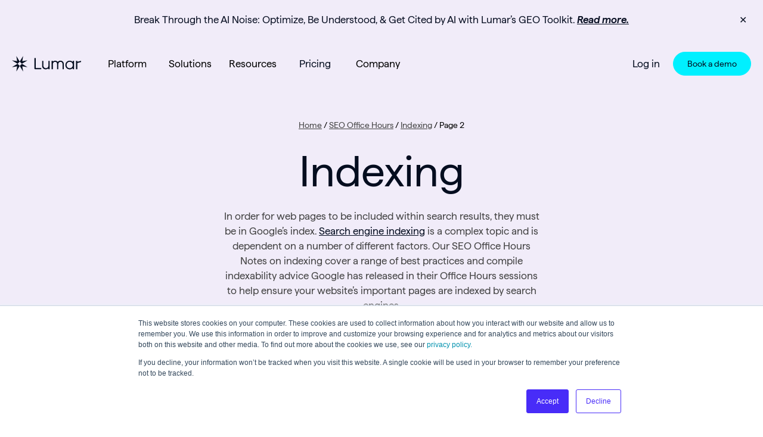

--- FILE ---
content_type: text/html; charset=UTF-8
request_url: https://www.lumar.io/office-hours/indexing/page/2/
body_size: 34907
content:
<!DOCTYPE html>
<html lang="en-US">
<head>
    <link rel="profile" href="https://gmpg.org/xfn/11" />
    <meta http-equiv="Content-Type" content="text/html; charset=UTF-8" />
    <meta name="viewport" content="width=device-width, initial-scale=1">
    <meta name="format-detection" content="telephone=no">

    <!-- favicon -->
    <link rel="apple-touch-icon" sizes="180x180" href="https://www.lumar.io/wp-content/themes/lumar/apple-touch-icon.png">
    <link rel="icon" type="image/png" sizes="32x32" href="https://www.lumar.io/wp-content/themes/lumar/favicon-32x32.png">
    <link rel="icon" type="image/png" sizes="16x16" href="https://www.lumar.io/wp-content/themes/lumar/favicon-16x16.png">
    <link rel="manifest" href="https://www.lumar.io/wp-content/themes/lumar/site.webmanifest">
    <link rel="mask-icon" href="https://www.lumar.io/wp-content/themes/lumar/safari-pinned-tab.svg" color="#5bbad5">
    <meta name="msapplication-TileColor" content="#da532c">
    <meta name="theme-color" content="#ffffff">
    <!-- end favicon -->
    <meta name="facebook-domain-verification" content="kl2nu9uap59pujq98bfmyyrv9k7mbz" />

    <title>How Google Handles Website Indexing - SEO Insights - Lumar</title>

    <meta name='robots' content='index, follow, max-image-preview:large, max-snippet:-1, max-video-preview:-1' />

	<!-- This site is optimized with the Yoast SEO Premium plugin v19.1-inclusive-language (Yoast SEO v19.7.1) - https://yoast.com/wordpress/plugins/seo/ -->
	<meta name="description" content="In order for web pages to be included within search results, they must be in Google’s index. Search engine indexing is a complex topic and is dependent on a number of different factors. Learn best indexing practices for SEO here." />
	<link rel="canonical" href="https://www.lumar.io/office-hours/indexing/page/2/" />
	<link rel="prev" href="https://www.lumar.io/office-hours/indexing/" />
	<meta property="og:locale" content="en_US" />
	<meta property="og:locale:alternate" content="ja_JP" />
	<meta property="og:type" content="article" />
	<meta property="og:title" content="How Google Handles Website Indexing - SEO Insights - Lumar" />
	<meta property="og:description" content="In order for web pages to be included within search results, they must be in Google’s index. Search engine indexing is a complex topic and is dependent on a number of different factors. Learn best indexing practices for SEO here." />
	<meta property="og:url" content="https://www.lumar.io/office-hours/indexing/" />
	<meta property="og:site_name" content="Lumar" />
	<meta name="twitter:card" content="summary_large_image" />
	<meta name="twitter:site" content="@lumarhq" />
	<script type="application/ld+json" class="yoast-schema-graph">{"@context":"https://schema.org","@graph":[{"@type":"CollectionPage","@id":"https://www.lumar.io/office-hours/indexing/","url":"https://www.lumar.io/office-hours/indexing/page/2/","name":"How Google Handles Website Indexing - SEO Insights - Lumar","isPartOf":{"@id":"https://www.lumar.io/#website"},"description":"In order for web pages to be included within search results, they must be in Google’s index. Search engine indexing is a complex topic and is dependent on a number of different factors. Learn best indexing practices for SEO here.","breadcrumb":{"@id":"https://www.lumar.io/office-hours/indexing/page/2/#breadcrumb"},"inLanguage":"en-US"},{"@type":"BreadcrumbList","@id":"https://www.lumar.io/office-hours/indexing/page/2/#breadcrumb","itemListElement":[{"@type":"ListItem","position":1,"name":"Home","item":"https://www.lumar.io/"},{"@type":"ListItem","position":2,"name":"SEO Office Hours","item":"https://www.lumar.io/office-hours/"},{"@type":"ListItem","position":3,"name":"Indexing"}]},{"@type":"WebSite","@id":"https://www.lumar.io/#website","url":"https://www.lumar.io/","name":"Lumar","description":"Enterprise Website Health Platform","publisher":{"@id":"https://www.lumar.io/#organization"},"potentialAction":[{"@type":"SearchAction","target":{"@type":"EntryPoint","urlTemplate":"https://www.lumar.io/?s={search_term_string}"},"query-input":"required name=search_term_string"}],"inLanguage":"en-US"},{"@type":"Organization","@id":"https://www.lumar.io/#organization","name":"Lumar","url":"https://www.lumar.io/","sameAs":["https://www.linkedin.com/company/lumarhq/","https://www.instagram.com/wearelumar/","https://www.youtube.com/c/DeepCrawlTeam","https://www.facebook.com/lumarhq","https://twitter.com/lumarhq"],"logo":{"@type":"ImageObject","inLanguage":"en-US","@id":"https://www.lumar.io/#/schema/logo/image/","url":"https://www.lumar.io/wp-content/uploads/2022/10/lumar-logo.svg","contentUrl":"https://www.lumar.io/wp-content/uploads/2022/10/lumar-logo.svg","width":6130,"height":2179,"caption":"Lumar"},"image":{"@id":"https://www.lumar.io/#/schema/logo/image/"}}]}</script>
	<!-- / Yoast SEO Premium plugin. -->


<link rel='dns-prefetch' href='//www.lumar.io' />
<link rel='dns-prefetch' href='//cdnjs.cloudflare.com' />
<link rel='dns-prefetch' href='//cdn.jsdelivr.net' />
<link rel='dns-prefetch' href='//s.w.org' />
<link rel="alternate" type="application/rss+xml" title="Lumar &raquo; Indexing Topic Feed" href="https://www.lumar.io/office-hours/indexing/feed/" />
<script type="text/javascript">
window._wpemojiSettings = {"baseUrl":"https:\/\/s.w.org\/images\/core\/emoji\/14.0.0\/72x72\/","ext":".png","svgUrl":"https:\/\/s.w.org\/images\/core\/emoji\/14.0.0\/svg\/","svgExt":".svg","source":{"concatemoji":"https:\/\/www.lumar.io\/wp-includes\/js\/wp-emoji-release.min.js?ver=6.0.2"}};
/*! This file is auto-generated */
!function(e,a,t){var n,r,o,i=a.createElement("canvas"),p=i.getContext&&i.getContext("2d");function s(e,t){var a=String.fromCharCode,e=(p.clearRect(0,0,i.width,i.height),p.fillText(a.apply(this,e),0,0),i.toDataURL());return p.clearRect(0,0,i.width,i.height),p.fillText(a.apply(this,t),0,0),e===i.toDataURL()}function c(e){var t=a.createElement("script");t.src=e,t.defer=t.type="text/javascript",a.getElementsByTagName("head")[0].appendChild(t)}for(o=Array("flag","emoji"),t.supports={everything:!0,everythingExceptFlag:!0},r=0;r<o.length;r++)t.supports[o[r]]=function(e){if(!p||!p.fillText)return!1;switch(p.textBaseline="top",p.font="600 32px Arial",e){case"flag":return s([127987,65039,8205,9895,65039],[127987,65039,8203,9895,65039])?!1:!s([55356,56826,55356,56819],[55356,56826,8203,55356,56819])&&!s([55356,57332,56128,56423,56128,56418,56128,56421,56128,56430,56128,56423,56128,56447],[55356,57332,8203,56128,56423,8203,56128,56418,8203,56128,56421,8203,56128,56430,8203,56128,56423,8203,56128,56447]);case"emoji":return!s([129777,127995,8205,129778,127999],[129777,127995,8203,129778,127999])}return!1}(o[r]),t.supports.everything=t.supports.everything&&t.supports[o[r]],"flag"!==o[r]&&(t.supports.everythingExceptFlag=t.supports.everythingExceptFlag&&t.supports[o[r]]);t.supports.everythingExceptFlag=t.supports.everythingExceptFlag&&!t.supports.flag,t.DOMReady=!1,t.readyCallback=function(){t.DOMReady=!0},t.supports.everything||(n=function(){t.readyCallback()},a.addEventListener?(a.addEventListener("DOMContentLoaded",n,!1),e.addEventListener("load",n,!1)):(e.attachEvent("onload",n),a.attachEvent("onreadystatechange",function(){"complete"===a.readyState&&t.readyCallback()})),(e=t.source||{}).concatemoji?c(e.concatemoji):e.wpemoji&&e.twemoji&&(c(e.twemoji),c(e.wpemoji)))}(window,document,window._wpemojiSettings);
</script>
<style type="text/css">
img.wp-smiley,
img.emoji {
	display: inline !important;
	border: none !important;
	box-shadow: none !important;
	height: 1em !important;
	width: 1em !important;
	margin: 0 0.07em !important;
	vertical-align: -0.1em !important;
	background: none !important;
	padding: 0 !important;
}
</style>
	<link rel='stylesheet' id='wp-block-library-css'  href='https://www.lumar.io/wp-includes/css/dist/block-library/style.min.css?ver=6.0.2' type='text/css' media='all' />
<style id='co-authors-plus-coauthors-style-inline-css' type='text/css'>
.wp-block-co-authors-plus-coauthors.is-layout-flow [class*=wp-block-co-authors-plus]{display:inline}

</style>
<style id='co-authors-plus-avatar-style-inline-css' type='text/css'>
.wp-block-co-authors-plus-avatar :where(img){height:auto;max-width:100%;vertical-align:bottom}.wp-block-co-authors-plus-coauthors.is-layout-flow .wp-block-co-authors-plus-avatar :where(img){vertical-align:middle}.wp-block-co-authors-plus-avatar:is(.alignleft,.alignright){display:table}.wp-block-co-authors-plus-avatar.aligncenter{display:table;margin-inline:auto}

</style>
<style id='co-authors-plus-image-style-inline-css' type='text/css'>
.wp-block-co-authors-plus-image{margin-bottom:0}.wp-block-co-authors-plus-image :where(img){height:auto;max-width:100%;vertical-align:bottom}.wp-block-co-authors-plus-coauthors.is-layout-flow .wp-block-co-authors-plus-image :where(img){vertical-align:middle}.wp-block-co-authors-plus-image:is(.alignfull,.alignwide) :where(img){width:100%}.wp-block-co-authors-plus-image:is(.alignleft,.alignright){display:table}.wp-block-co-authors-plus-image.aligncenter{display:table;margin-inline:auto}

</style>
<style id='global-styles-inline-css' type='text/css'>
body{--wp--preset--color--black: #000000;--wp--preset--color--cyan-bluish-gray: #abb8c3;--wp--preset--color--white: #ffffff;--wp--preset--color--pale-pink: #f78da7;--wp--preset--color--vivid-red: #cf2e2e;--wp--preset--color--luminous-vivid-orange: #ff6900;--wp--preset--color--luminous-vivid-amber: #fcb900;--wp--preset--color--light-green-cyan: #7bdcb5;--wp--preset--color--vivid-green-cyan: #00d084;--wp--preset--color--pale-cyan-blue: #8ed1fc;--wp--preset--color--vivid-cyan-blue: #0693e3;--wp--preset--color--vivid-purple: #9b51e0;--wp--preset--gradient--vivid-cyan-blue-to-vivid-purple: linear-gradient(135deg,rgba(6,147,227,1) 0%,rgb(155,81,224) 100%);--wp--preset--gradient--light-green-cyan-to-vivid-green-cyan: linear-gradient(135deg,rgb(122,220,180) 0%,rgb(0,208,130) 100%);--wp--preset--gradient--luminous-vivid-amber-to-luminous-vivid-orange: linear-gradient(135deg,rgba(252,185,0,1) 0%,rgba(255,105,0,1) 100%);--wp--preset--gradient--luminous-vivid-orange-to-vivid-red: linear-gradient(135deg,rgba(255,105,0,1) 0%,rgb(207,46,46) 100%);--wp--preset--gradient--very-light-gray-to-cyan-bluish-gray: linear-gradient(135deg,rgb(238,238,238) 0%,rgb(169,184,195) 100%);--wp--preset--gradient--cool-to-warm-spectrum: linear-gradient(135deg,rgb(74,234,220) 0%,rgb(151,120,209) 20%,rgb(207,42,186) 40%,rgb(238,44,130) 60%,rgb(251,105,98) 80%,rgb(254,248,76) 100%);--wp--preset--gradient--blush-light-purple: linear-gradient(135deg,rgb(255,206,236) 0%,rgb(152,150,240) 100%);--wp--preset--gradient--blush-bordeaux: linear-gradient(135deg,rgb(254,205,165) 0%,rgb(254,45,45) 50%,rgb(107,0,62) 100%);--wp--preset--gradient--luminous-dusk: linear-gradient(135deg,rgb(255,203,112) 0%,rgb(199,81,192) 50%,rgb(65,88,208) 100%);--wp--preset--gradient--pale-ocean: linear-gradient(135deg,rgb(255,245,203) 0%,rgb(182,227,212) 50%,rgb(51,167,181) 100%);--wp--preset--gradient--electric-grass: linear-gradient(135deg,rgb(202,248,128) 0%,rgb(113,206,126) 100%);--wp--preset--gradient--midnight: linear-gradient(135deg,rgb(2,3,129) 0%,rgb(40,116,252) 100%);--wp--preset--duotone--dark-grayscale: url('#wp-duotone-dark-grayscale');--wp--preset--duotone--grayscale: url('#wp-duotone-grayscale');--wp--preset--duotone--purple-yellow: url('#wp-duotone-purple-yellow');--wp--preset--duotone--blue-red: url('#wp-duotone-blue-red');--wp--preset--duotone--midnight: url('#wp-duotone-midnight');--wp--preset--duotone--magenta-yellow: url('#wp-duotone-magenta-yellow');--wp--preset--duotone--purple-green: url('#wp-duotone-purple-green');--wp--preset--duotone--blue-orange: url('#wp-duotone-blue-orange');--wp--preset--font-size--small: 17px;--wp--preset--font-size--medium: 20px;--wp--preset--font-size--large: 24px;--wp--preset--font-size--x-large: 42px;--wp--preset--font-size--extra-small: 14px;}.has-black-color{color: var(--wp--preset--color--black) !important;}.has-cyan-bluish-gray-color{color: var(--wp--preset--color--cyan-bluish-gray) !important;}.has-white-color{color: var(--wp--preset--color--white) !important;}.has-pale-pink-color{color: var(--wp--preset--color--pale-pink) !important;}.has-vivid-red-color{color: var(--wp--preset--color--vivid-red) !important;}.has-luminous-vivid-orange-color{color: var(--wp--preset--color--luminous-vivid-orange) !important;}.has-luminous-vivid-amber-color{color: var(--wp--preset--color--luminous-vivid-amber) !important;}.has-light-green-cyan-color{color: var(--wp--preset--color--light-green-cyan) !important;}.has-vivid-green-cyan-color{color: var(--wp--preset--color--vivid-green-cyan) !important;}.has-pale-cyan-blue-color{color: var(--wp--preset--color--pale-cyan-blue) !important;}.has-vivid-cyan-blue-color{color: var(--wp--preset--color--vivid-cyan-blue) !important;}.has-vivid-purple-color{color: var(--wp--preset--color--vivid-purple) !important;}.has-black-background-color{background-color: var(--wp--preset--color--black) !important;}.has-cyan-bluish-gray-background-color{background-color: var(--wp--preset--color--cyan-bluish-gray) !important;}.has-white-background-color{background-color: var(--wp--preset--color--white) !important;}.has-pale-pink-background-color{background-color: var(--wp--preset--color--pale-pink) !important;}.has-vivid-red-background-color{background-color: var(--wp--preset--color--vivid-red) !important;}.has-luminous-vivid-orange-background-color{background-color: var(--wp--preset--color--luminous-vivid-orange) !important;}.has-luminous-vivid-amber-background-color{background-color: var(--wp--preset--color--luminous-vivid-amber) !important;}.has-light-green-cyan-background-color{background-color: var(--wp--preset--color--light-green-cyan) !important;}.has-vivid-green-cyan-background-color{background-color: var(--wp--preset--color--vivid-green-cyan) !important;}.has-pale-cyan-blue-background-color{background-color: var(--wp--preset--color--pale-cyan-blue) !important;}.has-vivid-cyan-blue-background-color{background-color: var(--wp--preset--color--vivid-cyan-blue) !important;}.has-vivid-purple-background-color{background-color: var(--wp--preset--color--vivid-purple) !important;}.has-black-border-color{border-color: var(--wp--preset--color--black) !important;}.has-cyan-bluish-gray-border-color{border-color: var(--wp--preset--color--cyan-bluish-gray) !important;}.has-white-border-color{border-color: var(--wp--preset--color--white) !important;}.has-pale-pink-border-color{border-color: var(--wp--preset--color--pale-pink) !important;}.has-vivid-red-border-color{border-color: var(--wp--preset--color--vivid-red) !important;}.has-luminous-vivid-orange-border-color{border-color: var(--wp--preset--color--luminous-vivid-orange) !important;}.has-luminous-vivid-amber-border-color{border-color: var(--wp--preset--color--luminous-vivid-amber) !important;}.has-light-green-cyan-border-color{border-color: var(--wp--preset--color--light-green-cyan) !important;}.has-vivid-green-cyan-border-color{border-color: var(--wp--preset--color--vivid-green-cyan) !important;}.has-pale-cyan-blue-border-color{border-color: var(--wp--preset--color--pale-cyan-blue) !important;}.has-vivid-cyan-blue-border-color{border-color: var(--wp--preset--color--vivid-cyan-blue) !important;}.has-vivid-purple-border-color{border-color: var(--wp--preset--color--vivid-purple) !important;}.has-vivid-cyan-blue-to-vivid-purple-gradient-background{background: var(--wp--preset--gradient--vivid-cyan-blue-to-vivid-purple) !important;}.has-light-green-cyan-to-vivid-green-cyan-gradient-background{background: var(--wp--preset--gradient--light-green-cyan-to-vivid-green-cyan) !important;}.has-luminous-vivid-amber-to-luminous-vivid-orange-gradient-background{background: var(--wp--preset--gradient--luminous-vivid-amber-to-luminous-vivid-orange) !important;}.has-luminous-vivid-orange-to-vivid-red-gradient-background{background: var(--wp--preset--gradient--luminous-vivid-orange-to-vivid-red) !important;}.has-very-light-gray-to-cyan-bluish-gray-gradient-background{background: var(--wp--preset--gradient--very-light-gray-to-cyan-bluish-gray) !important;}.has-cool-to-warm-spectrum-gradient-background{background: var(--wp--preset--gradient--cool-to-warm-spectrum) !important;}.has-blush-light-purple-gradient-background{background: var(--wp--preset--gradient--blush-light-purple) !important;}.has-blush-bordeaux-gradient-background{background: var(--wp--preset--gradient--blush-bordeaux) !important;}.has-luminous-dusk-gradient-background{background: var(--wp--preset--gradient--luminous-dusk) !important;}.has-pale-ocean-gradient-background{background: var(--wp--preset--gradient--pale-ocean) !important;}.has-electric-grass-gradient-background{background: var(--wp--preset--gradient--electric-grass) !important;}.has-midnight-gradient-background{background: var(--wp--preset--gradient--midnight) !important;}.has-small-font-size{font-size: var(--wp--preset--font-size--small) !important;}.has-medium-font-size{font-size: var(--wp--preset--font-size--medium) !important;}.has-large-font-size{font-size: var(--wp--preset--font-size--large) !important;}.has-x-large-font-size{font-size: var(--wp--preset--font-size--x-large) !important;}
</style>
<link rel='stylesheet' id='simple-banner-style-css'  href='https://www.lumar.io/wp-content/plugins/simple-banner/simple-banner.css?ver=2.12.1' type='text/css' media='all' />
<link rel='stylesheet' id='main-stylesheet-css'  href='https://www.lumar.io/wp-content/themes/lumar/style.css?ver=1769790440' type='text/css' media='' />
<link rel='stylesheet' id='lmr-theme-stylesheet-css'  href='https://www.lumar.io/wp-content/themes/lumar/stylesheet.css?ver=1769790440' type='text/css' media='' />
<link rel='stylesheet' id='font-styles-css'  href='https://www.lumar.io/wp-content/themes/lumar/fonts.css?ver=1769790439' type='text/css' media='' />
<link rel='stylesheet' id='lite-yt-stylesheet-css'  href='https://cdnjs.cloudflare.com/ajax/libs/lite-youtube-embed/0.3.3/lite-yt-embed.min.css?ver=0.3.3' type='text/css' media='' />
<link rel='stylesheet' id='splide-stylesheet-css'  href='https://cdn.jsdelivr.net/npm/@splidejs/splide@4.0.7/dist/css/splide.min.css?ver=4.0.7' type='text/css' media='' />
<script type='text/javascript' src='https://www.lumar.io/wp-includes/js/jquery/jquery.min.js?ver=3.6.0' id='jquery-core-js'></script>
<script type='text/javascript' src='https://www.lumar.io/wp-includes/js/jquery/jquery-migrate.min.js?ver=3.3.2' id='jquery-migrate-js'></script>
<script type='text/javascript' id='simple-banner-script-js-before'>
const simpleBannerScriptParams = {"version":"2.12.1","hide_simple_banner":"no","simple_banner_position":"relative","header_margin":"","header_padding":"","simple_banner_text":"<div class=\"lmr-en\">Break Through the AI Noise: Optimize, Be Understood, &amp; Get Cited by AI with Lumar\u2019s GEO Toolkit. <a href=\"https:\/\/www.lumar.io\/platform\/geo-metrics\/\">Read more.<\/a><\/div><div class=\"lmr-ja\">Deepcrawl\u306fLumar\u306b\u306a\u308a\u307e\u3057\u305f\u3002 <a href=\"\/ja\/blog\/company-news\/deepcrawl-is-now-lumar\/\">\u8a73\u7d30\u306f\u3053\u3061\u3089<\/a><\/div>","pro_version_enabled":"","disabled_on_current_page":false,"debug_mode":"","id":15781,"disabled_pages_array":[],"is_current_page_a_post":false,"disabled_on_posts":"","simple_banner_font_size":"","simple_banner_color":"#F1ECF9","simple_banner_text_color":"#0A1124","simple_banner_link_color":"#0A1124","simple_banner_close_color":"#0A1124","simple_banner_custom_css":"","simple_banner_scrolling_custom_css":"","simple_banner_text_custom_css":"","simple_banner_button_css":"","site_custom_css":"","keep_site_custom_css":"","site_custom_js":"","keep_site_custom_js":"","wp_body_open_enabled":"on","wp_body_open":true,"close_button_enabled":"on","close_button_expiration":"4","close_button_cookie_set":false}
</script>
<script type='text/javascript' src='https://www.lumar.io/wp-content/plugins/simple-banner/simple-banner.js?ver=2.12.1' id='simple-banner-script-js'></script>
<link rel="https://api.w.org/" href="https://www.lumar.io/wp-json/" /><link rel="alternate" type="application/json" href="https://www.lumar.io/wp-json/wp/v2/topics/137" /><link rel="EditURI" type="application/rsd+xml" title="RSD" href="https://www.lumar.io/xmlrpc.php?rsd" />
<link rel="wlwmanifest" type="application/wlwmanifest+xml" href="https://www.lumar.io/wp-includes/wlwmanifest.xml" /> 
<meta name="generator" content="WordPress 6.0.2" />
<style type="text/css">.simple-banner{position:relative;}</style><style type="text/css">.simple-banner{background:#F1ECF9;}</style><style type="text/css">.simple-banner .simple-banner-text{color:#0A1124;}</style><style type="text/css">.simple-banner .simple-banner-text a{color:#0A1124;}</style><style type="text/css">.simple-banner .simple-banner-button{color:#0A1124;}</style><style id="simple-banner-site-custom-css-dummy" type="text/css"></style><script id="simple-banner-site-custom-js-dummy" type="text/javascript"></script>			<style id="wpsp-style-frontend"></style>
			
        <!-- Google Tag Manager -->
    <script>(function(w,d,s,l,i){w[l]=w[l]||[];w[l].push({'gtm.start':
    new Date().getTime(),event:'gtm.js'});var f=d.getElementsByTagName(s)[0],
    j=d.createElement(s),dl=l!='dataLayer'?'&l='+l:'';j.async=true;j.src=
    'https://www.googletagmanager.com/gtm.js?id='+i+dl;f.parentNode.insertBefore(j,f);
    })(window,document,'script','dataLayer','GTM-KM2H2XW');</script>
    <!-- End Google Tag Manager -->
    </head>
<body class="archive paged tax-topics term-indexing term-137 paged-2 wp-schema-pro-2.7.3">

<svg xmlns="http://www.w3.org/2000/svg" viewBox="0 0 0 0" width="0" height="0" focusable="false" role="none" style="visibility: hidden; position: absolute; left: -9999px; overflow: hidden;" ><defs><filter id="wp-duotone-dark-grayscale"><feColorMatrix color-interpolation-filters="sRGB" type="matrix" values=" .299 .587 .114 0 0 .299 .587 .114 0 0 .299 .587 .114 0 0 .299 .587 .114 0 0 " /><feComponentTransfer color-interpolation-filters="sRGB" ><feFuncR type="table" tableValues="0 0.49803921568627" /><feFuncG type="table" tableValues="0 0.49803921568627" /><feFuncB type="table" tableValues="0 0.49803921568627" /><feFuncA type="table" tableValues="1 1" /></feComponentTransfer><feComposite in2="SourceGraphic" operator="in" /></filter></defs></svg><svg xmlns="http://www.w3.org/2000/svg" viewBox="0 0 0 0" width="0" height="0" focusable="false" role="none" style="visibility: hidden; position: absolute; left: -9999px; overflow: hidden;" ><defs><filter id="wp-duotone-grayscale"><feColorMatrix color-interpolation-filters="sRGB" type="matrix" values=" .299 .587 .114 0 0 .299 .587 .114 0 0 .299 .587 .114 0 0 .299 .587 .114 0 0 " /><feComponentTransfer color-interpolation-filters="sRGB" ><feFuncR type="table" tableValues="0 1" /><feFuncG type="table" tableValues="0 1" /><feFuncB type="table" tableValues="0 1" /><feFuncA type="table" tableValues="1 1" /></feComponentTransfer><feComposite in2="SourceGraphic" operator="in" /></filter></defs></svg><svg xmlns="http://www.w3.org/2000/svg" viewBox="0 0 0 0" width="0" height="0" focusable="false" role="none" style="visibility: hidden; position: absolute; left: -9999px; overflow: hidden;" ><defs><filter id="wp-duotone-purple-yellow"><feColorMatrix color-interpolation-filters="sRGB" type="matrix" values=" .299 .587 .114 0 0 .299 .587 .114 0 0 .299 .587 .114 0 0 .299 .587 .114 0 0 " /><feComponentTransfer color-interpolation-filters="sRGB" ><feFuncR type="table" tableValues="0.54901960784314 0.98823529411765" /><feFuncG type="table" tableValues="0 1" /><feFuncB type="table" tableValues="0.71764705882353 0.25490196078431" /><feFuncA type="table" tableValues="1 1" /></feComponentTransfer><feComposite in2="SourceGraphic" operator="in" /></filter></defs></svg><svg xmlns="http://www.w3.org/2000/svg" viewBox="0 0 0 0" width="0" height="0" focusable="false" role="none" style="visibility: hidden; position: absolute; left: -9999px; overflow: hidden;" ><defs><filter id="wp-duotone-blue-red"><feColorMatrix color-interpolation-filters="sRGB" type="matrix" values=" .299 .587 .114 0 0 .299 .587 .114 0 0 .299 .587 .114 0 0 .299 .587 .114 0 0 " /><feComponentTransfer color-interpolation-filters="sRGB" ><feFuncR type="table" tableValues="0 1" /><feFuncG type="table" tableValues="0 0.27843137254902" /><feFuncB type="table" tableValues="0.5921568627451 0.27843137254902" /><feFuncA type="table" tableValues="1 1" /></feComponentTransfer><feComposite in2="SourceGraphic" operator="in" /></filter></defs></svg><svg xmlns="http://www.w3.org/2000/svg" viewBox="0 0 0 0" width="0" height="0" focusable="false" role="none" style="visibility: hidden; position: absolute; left: -9999px; overflow: hidden;" ><defs><filter id="wp-duotone-midnight"><feColorMatrix color-interpolation-filters="sRGB" type="matrix" values=" .299 .587 .114 0 0 .299 .587 .114 0 0 .299 .587 .114 0 0 .299 .587 .114 0 0 " /><feComponentTransfer color-interpolation-filters="sRGB" ><feFuncR type="table" tableValues="0 0" /><feFuncG type="table" tableValues="0 0.64705882352941" /><feFuncB type="table" tableValues="0 1" /><feFuncA type="table" tableValues="1 1" /></feComponentTransfer><feComposite in2="SourceGraphic" operator="in" /></filter></defs></svg><svg xmlns="http://www.w3.org/2000/svg" viewBox="0 0 0 0" width="0" height="0" focusable="false" role="none" style="visibility: hidden; position: absolute; left: -9999px; overflow: hidden;" ><defs><filter id="wp-duotone-magenta-yellow"><feColorMatrix color-interpolation-filters="sRGB" type="matrix" values=" .299 .587 .114 0 0 .299 .587 .114 0 0 .299 .587 .114 0 0 .299 .587 .114 0 0 " /><feComponentTransfer color-interpolation-filters="sRGB" ><feFuncR type="table" tableValues="0.78039215686275 1" /><feFuncG type="table" tableValues="0 0.94901960784314" /><feFuncB type="table" tableValues="0.35294117647059 0.47058823529412" /><feFuncA type="table" tableValues="1 1" /></feComponentTransfer><feComposite in2="SourceGraphic" operator="in" /></filter></defs></svg><svg xmlns="http://www.w3.org/2000/svg" viewBox="0 0 0 0" width="0" height="0" focusable="false" role="none" style="visibility: hidden; position: absolute; left: -9999px; overflow: hidden;" ><defs><filter id="wp-duotone-purple-green"><feColorMatrix color-interpolation-filters="sRGB" type="matrix" values=" .299 .587 .114 0 0 .299 .587 .114 0 0 .299 .587 .114 0 0 .299 .587 .114 0 0 " /><feComponentTransfer color-interpolation-filters="sRGB" ><feFuncR type="table" tableValues="0.65098039215686 0.40392156862745" /><feFuncG type="table" tableValues="0 1" /><feFuncB type="table" tableValues="0.44705882352941 0.4" /><feFuncA type="table" tableValues="1 1" /></feComponentTransfer><feComposite in2="SourceGraphic" operator="in" /></filter></defs></svg><svg xmlns="http://www.w3.org/2000/svg" viewBox="0 0 0 0" width="0" height="0" focusable="false" role="none" style="visibility: hidden; position: absolute; left: -9999px; overflow: hidden;" ><defs><filter id="wp-duotone-blue-orange"><feColorMatrix color-interpolation-filters="sRGB" type="matrix" values=" .299 .587 .114 0 0 .299 .587 .114 0 0 .299 .587 .114 0 0 .299 .587 .114 0 0 " /><feComponentTransfer color-interpolation-filters="sRGB" ><feFuncR type="table" tableValues="0.098039215686275 1" /><feFuncG type="table" tableValues="0 0.66274509803922" /><feFuncB type="table" tableValues="0.84705882352941 0.41960784313725" /><feFuncA type="table" tableValues="1 1" /></feComponentTransfer><feComposite in2="SourceGraphic" operator="in" /></filter></defs></svg><div id="simple-banner" class="simple-banner"><div class="simple-banner-text"><span><div class="lmr-en">Break Through the AI Noise: Optimize, Be Understood, &amp; Get Cited by AI with Lumar’s GEO Toolkit. <a href="https://www.lumar.io/platform/geo-metrics/">Read more.</a></div><div class="lmr-ja">DeepcrawlはLumarになりました。 <a href="/ja/blog/company-news/deepcrawl-is-now-lumar/">詳細はこちら</a></div></span></div><button id="simple-banner-close-button" class="simple-banner-button">&#x2715;</button></div><div id="page">

<header id="header" class="site-header " role="banner">
	<div class="site-header_container">
    <a class="lmr-logo" href="/" aria-label="Lumar homepage">
      <svg width="116" height="27" viewBox="0 0 116 27" fill="none" xmlns="http://www.w3.org/2000/svg">
<title>Lumar</title>
<path fill-rule="evenodd" clip-rule="evenodd" d="M9.4532 13.0799L13.0806 16.7048L16.7055 13.0799L13.0806 9.45252L9.4532 13.0799ZM13.0806 9.45115L13.0796 9.44957L13.0797 9.44946L13.0796 9.44943L7.35547 0.000976562L8.75919 8.7568L0 7.35254L9.45102 13.0782L9.45185 13.0774L9.45226 13.0799L9.4522 13.0803L9.45102 13.0791L0 18.8023L8.75988 17.3979L7.35547 26.1564L13.0806 16.7062L18.8032 26.1564L17.3988 17.3978L26.1573 18.8023L16.7066 13.0792L16.7068 13.0779L26.1573 7.35254L17.3995 8.75685L18.8032 0.000976562L13.0818 9.44919L13.0801 9.44946L13.081 9.45042L13.0806 9.45115ZM37.7441 3.46191H39.9253V19.8333C39.9253 19.9404 39.9679 20.0432 40.0437 20.119C40.1194 20.1947 40.2222 20.2373 40.3294 20.2373H49.3243V22.1954H38.8843C38.7344 22.1954 38.5859 22.1658 38.4474 22.1084C38.3089 22.0509 38.1831 21.9667 38.0772 21.8606C37.9713 21.7545 37.8874 21.6285 37.8302 21.4899C37.7731 21.3512 37.7438 21.2027 37.7441 21.0528V3.46191ZM50.625 8.21191H52.7219V16.2898C52.7139 17.3919 53.1339 18.4541 53.8936 19.2526C54.6532 20.0511 55.6932 20.5235 56.7943 20.5704C59.211 20.6348 61.1493 18.9964 61.1493 16.6046V8.21191H63.2189V22.1939H61.1493V21.5098C61.1493 21.4322 61.127 21.3563 61.0851 21.2911C61.0431 21.2259 60.9833 21.1742 60.9127 21.142C60.8422 21.1099 60.7639 21.0987 60.6871 21.1099C60.6104 21.121 60.5385 21.154 60.48 21.2049C59.3875 22.0296 58.0541 22.472 56.6853 22.464C53.2722 22.464 50.625 20.0325 50.625 16.5946V8.21191ZM68.7497 8.2091H66.623V22.1886H68.7497V13.4762C68.7497 11.471 70.3559 9.76568 72.3586 9.80286C74.515 9.84252 75.794 11.3694 75.794 13.5753V22.1812H77.8637V13.5059C77.8637 11.4859 79.4822 9.76568 81.4998 9.80286C83.6562 9.84004 84.9104 11.3669 84.9104 13.5753V22.1836H87.0346V13.5704C87.0346 10.2713 84.7989 7.92406 81.4155 7.92406C79.4301 7.92406 77.8364 8.73457 76.8573 10.0755C75.9353 8.73457 74.4258 7.92406 72.5222 7.92406C71.3917 7.89839 70.2901 8.28319 69.4214 9.00722C69.3632 9.05876 69.2913 9.09238 69.2144 9.10406C69.1375 9.11573 69.0588 9.10495 68.9879 9.07302C68.917 9.04109 68.8567 8.98936 68.8145 8.92405C68.7722 8.85873 68.7498 8.78261 68.7497 8.70483V8.2091ZM89.6948 15.6651C89.4742 11.4316 92.5477 8.01855 96.7836 7.92932C98.4914 7.8529 100.16 8.45628 101.424 9.60735C101.481 9.66053 101.553 9.69574 101.63 9.70864C101.707 9.72154 101.787 9.71157 101.858 9.67995C101.93 9.64834 101.991 9.59648 102.033 9.53073C102.076 9.46498 102.098 9.38823 102.098 9.30992V8.21932H104.222V22.2013H102.098V21.1355C102.098 21.0569 102.076 20.9799 102.033 20.914C101.99 20.8481 101.929 20.7963 101.857 20.7649C101.785 20.7335 101.705 20.7239 101.628 20.7374C101.55 20.7508 101.478 20.7867 101.421 20.8405C100.197 21.9351 98.6012 22.5211 96.9596 22.4789C92.86 22.4665 89.9079 19.6929 89.6948 15.6651ZM102.088 15.1967C102.088 12.0091 99.991 9.80069 96.9423 9.80069C93.8936 9.80069 91.7371 12.0091 91.7371 15.1967C91.7371 18.3842 93.8911 20.5654 96.9423 20.5654C99.9935 20.5654 102.098 18.3842 102.098 15.1967H102.088ZM109.679 8.21191H107.555V22.1939H109.679V12.1852C109.679 12.0964 109.708 12.01 109.762 11.9393C109.815 11.8686 109.891 11.8174 109.976 11.7935L115.999 10.1626V8.21191L110.175 9.67926C110.115 9.69304 110.054 9.69333 109.995 9.68009C109.936 9.66686 109.88 9.64044 109.832 9.60282C109.785 9.56519 109.746 9.51732 109.72 9.46275C109.693 9.40819 109.679 9.34834 109.679 9.28764V8.21191Z" fill="#040D1F"/>
</svg>
      <svg width="116" height="27" viewBox="0 0 116 27" fill="none" xmlns="http://www.w3.org/2000/svg">
<path fill-rule="evenodd" clip-rule="evenodd" d="M16.7044 13.119V13.1191L13.0796 9.48961L9.45239 13.1191L9.45219 13.1178L9.45102 13.119L0 7.3898L8.75959 8.79499L7.35547 0.03125L13.0796 9.48565L18.8013 0.03125L17.3972 8.79504L26.1554 7.3898L16.7044 13.119ZM37.7422 3.49139H39.9234V19.8729C39.9234 19.9801 39.966 20.0829 40.0417 20.1587C40.1175 20.2346 40.2202 20.2771 40.3274 20.2771H49.3224V22.2365H38.8824C38.7324 22.2365 38.584 22.2069 38.4455 22.1494C38.307 22.0919 38.1812 22.0076 38.0753 21.9014C37.9694 21.7952 37.8854 21.6692 37.8283 21.5305C37.7711 21.3918 37.7419 21.2431 37.7422 21.0931V3.49139ZM50.625 8.24531H52.7219V16.3282C52.7139 17.4309 53.1339 18.4938 53.8936 19.2928C54.6532 20.0918 55.6932 20.5645 56.7943 20.6114C59.211 20.6759 61.1493 19.0365 61.1493 16.6431V8.24531H63.2189V22.2359H61.1493V21.5514C61.1493 21.4738 61.127 21.3979 61.0851 21.3326C61.0431 21.2674 60.9833 21.2156 60.9127 21.1834C60.8422 21.1512 60.7639 21.1401 60.6871 21.1512C60.6104 21.1624 60.5385 21.1954 60.48 21.2463C59.3875 22.0715 58.0541 22.5142 56.6853 22.5062C53.2722 22.5062 50.625 20.0732 50.625 16.6332V8.24531ZM68.7517 8.24555H66.625V22.2337H68.7517V13.5159C68.7517 11.5094 70.3578 9.80309 72.3606 9.84029C74.517 9.87997 75.7959 11.4078 75.7959 13.6151V22.2262H77.8656V13.5457C77.8656 11.5243 79.4841 9.80309 81.5018 9.84029C83.6582 9.87749 84.9124 11.4053 84.9124 13.6151V22.2287H87.0365V13.6101C87.0365 10.309 84.8008 7.96033 81.4175 7.96033C79.4321 7.96033 77.8383 8.77134 76.8593 10.1131C75.9372 8.77134 74.4277 7.96033 72.5242 7.96033C71.3936 7.93464 70.292 8.31968 69.4234 9.04416C69.3651 9.09573 69.2932 9.12937 69.2163 9.14105C69.1394 9.15273 69.0608 9.14195 68.9898 9.11C68.9189 9.07805 68.8587 9.02629 68.8165 8.96093C68.7742 8.89558 68.7517 8.81941 68.7517 8.74158V8.24555ZM89.6948 15.708C89.4742 11.4719 92.5477 8.05669 96.7836 7.96741C98.4914 7.89094 100.16 8.4947 101.424 9.64648C101.481 9.69969 101.553 9.73492 101.63 9.74783C101.707 9.76074 101.787 9.75076 101.858 9.71913C101.93 9.6875 101.991 9.6356 102.033 9.56981C102.076 9.50402 102.098 9.42722 102.098 9.34886V8.25759H104.222V22.2482H102.098V21.1817C102.098 21.1031 102.076 21.026 102.033 20.9601C101.99 20.8942 101.929 20.8423 101.857 20.8109C101.785 20.7795 101.705 20.7699 101.628 20.7834C101.55 20.7968 101.478 20.8327 101.421 20.8866C100.197 21.9819 98.6012 22.5683 96.9596 22.526C92.86 22.5136 89.9079 19.7383 89.6948 15.708ZM102.088 15.2392C102.088 12.0498 99.991 9.83993 96.9423 9.83993C93.8936 9.83993 91.7371 12.0498 91.7371 15.2392C91.7371 18.4287 93.8911 20.6113 96.9423 20.6113C99.9935 20.6113 102.098 18.4287 102.098 15.2392H102.088ZM109.679 8.24531H107.555V22.2359H109.679V12.221C109.679 12.1321 109.708 12.0457 109.762 11.975C109.815 11.9042 109.891 11.853 109.976 11.8291L115.999 10.1972V8.24531L110.175 9.71356C110.115 9.72735 110.054 9.72763 109.995 9.71439C109.936 9.70115 109.88 9.67472 109.832 9.63707C109.785 9.59942 109.746 9.55152 109.72 9.49692C109.693 9.44232 109.679 9.38243 109.679 9.3217V8.24531ZM9.45221 13.1203L9.45102 13.1191L0 18.8458L8.75988 17.4406L7.35547 26.2045L13.0796 16.7501L18.8013 26.2045L17.3969 17.4406L26.1554 18.8458L16.7044 13.1191L13.0796 16.7461L9.45239 13.1191L9.45221 13.1203Z" fill="white"/>
</svg>
    </a>
    <div class="site-header_nav-row">
              <nav id="main-menu" role="navigation" class="lmr-main-menu"><ul><li class="menu--has-mega-submenu"><button id="main-menu_dropdown-toggle-platform" class="lmr-main-menu_dropdown-toggle" aria-controls="menu-main-drop-down-platform" aria-expanded="false" role="button" tabindex="0">Platform</button><div id="menu-main-drop-down-platform" class="lmr-main-menu_dropdown lmr-main-menu_submenu--main" role="region" aria-labelledby="main-menu_dropdown-toggle-platform"><div class="lmr-dropdown"><div class="lmr-dropdown_container"><div class="lmr-dropdown_main-col"><p class="lmr-dropdown_title">Platform</p><p class="lmr-dropdown_description">Your ultimate website optimization solution.</p><div class="lmr-dropdown_text-links"><a href="https://www.lumar.io/platform/" class="lmr-button-text">Explore our full website optimization platform</a><a href="https://www.lumar.io/website-optimization/" class="lmr-button-text">What are website optimization tools?</a></div></div><div class="lmr-dropdown_row lmr-dropdown_row--1"><div class="lmr-dropdown_col lmr-dropdown_submenu--type-7"><p>Lumar Apps | Metrics | Features:</p><ul class="lmr-dd-inner-menu"><li><a href="https://www.lumar.io/platform/analyze/"><svg width="19" height="19" viewBox="0 0 19 19" fill="none" xmlns="http://www.w3.org/2000/svg">
<path d="M9.2157 2.57245C8.32951 3.50006 7.86136 4.67815 7.81126 5.87179C7.76635 6.92032 6.91643 7.76848 5.86959 7.81339C4.6759 7.86521 3.49777 8.33334 2.57012 9.21777C0.5317 11.1646 0.469511 14.4345 2.43365 16.4556C4.42024 18.4974 7.68516 18.5147 9.69248 16.5074C10.6253 15.5746 11.1211 14.3689 11.1798 13.1459C11.2299 12.0801 12.0798 11.2302 13.1457 11.1801C14.3687 11.1231 15.5728 10.6273 16.5074 9.6928C18.5147 7.68556 18.4974 4.42077 16.4555 2.43425C14.4344 0.468468 11.1643 0.532382 9.21743 2.57072L9.2157 2.57245Z" stroke="black" stroke-width="2" stroke-linejoin="round"/>
</svg>
Analyze</a><span>Crawl & analyze your website, at any scale. Quickly identify issues, prioritize fixes, & collaborate with your broader web team.  </span></li><li><a href="https://www.lumar.io/platform/monitor/"><svg width="15" height="19" viewBox="0 0 15 19" fill="none" xmlns="http://www.w3.org/2000/svg">
<path fill-rule="evenodd" clip-rule="evenodd" d="M7.47634 1C3.89973 1 1.00031 4.19665 1.00031 8.13992V17.6649C0.995709 17.9398 1.04069 18.004 1.28187 17.9998H13.699C13.9196 18.0005 13.9478 17.9398 13.9524 17.697V8.13992C13.9524 4.19665 11.053 1 7.47634 1Z" stroke="black" stroke-width="2" stroke-linejoin="round"/>
</svg>
Monitor</a><span>Monitor changes & trends across all your core site metrics — & track multiple domains in one place.  </span></li><li><a href="https://www.lumar.io/platform/protect/"><svg width="18" height="18" viewBox="0 0 18 18" fill="none" xmlns="http://www.w3.org/2000/svg">
<path d="M13.5332 9.05926L13.4262 10.0535L13.4262 10.0535L13.5332 9.05926ZM13.5332 8.97763L13.4456 7.98147L13.5332 8.97763ZM16.9992 1.20143L17.999 1.22034V1.22034L16.9992 1.20143ZM4.46531 8.97763L4.55287 7.98147H4.55287L4.46531 8.97763ZM4.46531 9.05926L4.57229 10.0535L4.57229 10.0535L4.46531 9.05926ZM1.00009 16.5556L2.00009 16.5603V16.5556H1.00009ZM8.86576 16H1.50195V18H8.86576V16ZM8.86576 18H9.13276V16H8.86576V18ZM9.13276 18H16.4966V16H9.13276V18ZM16.4966 18C16.5871 18 16.7338 18.0012 16.8643 17.9879C16.9887 17.9751 17.2732 17.9365 17.5364 17.7273C17.8288 17.4949 17.927 17.192 17.9636 17.0059C17.9968 16.8378 17.9984 16.6668 17.9984 16.5556H15.9984C15.9984 16.6665 15.9929 16.6622 16.0014 16.6191C16.0134 16.558 16.0694 16.3385 16.292 16.1616C16.3915 16.0825 16.4879 16.0422 16.5531 16.0219C16.6141 16.0029 16.6563 15.9987 16.6608 15.9982C16.6664 15.9977 16.6587 15.9987 16.6261 15.9993C16.5938 16 16.5549 16 16.4966 16V18ZM17.9984 16.5556V12.871H15.9984V16.5556H17.9984ZM17.9984 12.871C17.9984 10.3459 16.0983 8.32948 13.6402 8.065L13.4262 10.0535C14.9042 10.2125 15.9984 11.4032 15.9984 12.871H17.9984ZM13.6402 8.065C14.0888 8.11327 14.4785 8.48889 14.4906 8.99412C14.4964 9.2336 14.4118 9.48294 14.2293 9.67694C14.0434 9.87455 13.8122 9.95696 13.6208 9.97379L13.4456 7.98147C13.2251 8.00086 12.9725 8.09401 12.7726 8.30649C12.5761 8.51537 12.485 8.78369 12.4912 9.0422C12.5043 9.5855 12.923 9.99938 13.4262 10.0535L13.6402 8.065ZM13.6208 9.97379C16.1042 9.7555 17.9984 7.62836 17.9984 5.12903H15.9984C15.9984 6.62259 14.8658 7.85664 13.4456 7.98147L13.6208 9.97379ZM17.9984 5.12903V1.26667H15.9984V5.12903H17.9984ZM17.9984 1.26667C17.9984 1.25378 17.9986 1.241 17.999 1.22034L15.9994 1.18251C15.999 1.20168 15.9984 1.2323 15.9984 1.26667H17.9984ZM17.999 1.22034C17.9993 1.20411 18.003 1.10082 17.9921 0.998393C17.9802 0.886874 17.9399 0.63842 17.7456 0.404152C17.5433 0.160345 17.2914 0.0704003 17.1384 0.0351864C16.9967 0.00255233 16.8666 0 16.7926 0V2C16.8239 2 16.7725 2.00326 16.6897 1.98419C16.5957 1.96255 16.3828 1.89391 16.2063 1.6811C16.0376 1.47783 16.0097 1.27005 16.0034 1.21082C15.9981 1.16069 16.0005 1.1213 15.9994 1.18252L17.999 1.22034ZM16.7926 0H9.13276V2H16.7926V0ZM9.13276 0H8.86576V2H9.13276V0ZM1.20588 2H8.86576V0H1.20588V2ZM2.00009 1.26667C2.00009 1.19808 2.00105 1.20814 1.99905 1.22971C1.9975 1.24644 1.98527 1.40906 1.87137 1.58945C1.73073 1.81219 1.52857 1.92343 1.37773 1.96928C1.2631 2.00412 1.18305 2 1.20588 2V0C1.13525 0 0.52562 -0.0252985 0.180262 0.521666C0.0406382 0.742797 0.0155481 0.959117 0.00756818 1.04529C-0.000860929 1.13631 9.20296e-05 1.23155 9.20296e-05 1.26667H2.00009ZM2.00009 5.12903V1.26667H9.20296e-05V5.12903H2.00009ZM4.55287 7.98147C3.13267 7.85664 2.00009 6.62259 2.00009 5.12903H9.20296e-05C9.20296e-05 7.62836 1.89431 9.7555 4.37775 9.97379L4.55287 7.98147ZM4.57229 10.0535C5.0755 9.99937 5.49426 9.58549 5.50732 9.0422C5.51354 8.78369 5.4224 8.51537 5.22589 8.3065C5.02599 8.09402 4.77345 8.00086 4.55287 7.98147L4.37774 9.97379C4.18628 9.95696 3.95513 9.87455 3.76922 9.67694C3.58669 9.48293 3.50214 9.2336 3.5079 8.99412C3.52005 8.4889 3.90969 8.11327 4.35832 8.065L4.57229 10.0535ZM2.00009 12.871C2.00009 11.4032 3.09429 10.2125 4.57229 10.0535L4.35833 8.065C1.90022 8.32948 9.20296e-05 10.3459 9.20296e-05 12.871H2.00009ZM2.00009 16.5556V12.871H9.20296e-05V16.5556H2.00009ZM1.50195 16C1.43995 16 1.39781 16 1.36293 15.9993C1.32745 15.9986 1.31819 15.9976 1.32268 15.998C1.32551 15.9983 1.36984 16.0024 1.434 16.0226C1.50318 16.0443 1.60768 16.0885 1.71383 16.1773C1.94819 16.3732 1.99174 16.6126 1.99862 16.656C2.00347 16.6867 1.9995 16.6842 2.00008 16.5603L0.000103176 16.5508C-0.000360131 16.6491 -0.00140536 16.8133 0.0232532 16.969C0.0499353 17.1374 0.130162 17.4601 0.430972 17.7116C0.702668 17.9388 1.0042 17.9761 1.12367 17.9881C1.25458 18.0012 1.4045 18 1.50195 18V16Z" fill="black"/>
</svg>
Protect</a><span>Automate website QA testing to prevent new issues from being introduced to your live site. </span></li><li><a href="https://www.lumar.io/platform/impact/"><svg width="18" height="18" viewBox="0 0 18 18" fill="none" xmlns="http://www.w3.org/2000/svg">
<path d="M16.2 8.99544C16.2 4.57988 12.7944 1 8.59392 1H1V9.00456C1 13.4201 4.40555 17 8.60608 17H16.2V8.99544Z" stroke="black" stroke-width="2" stroke-linejoin="round"/>
</svg>
Impact</a><span>Easily show the impact of your website optimization efforts & get buy-in for new projects.</span></li><li><a href="https://www.lumar.io/platform/geo-metrics/"><svg width="127" height="113" viewBox="0 0 127 113" fill="none" xmlns="http://www.w3.org/2000/svg">
<path d="M50.5513 42.7287C44.3012 36.4333 40.262 12.7277 39.1789 1C37.0127 12.4549 32.3554 36.0194 27.8065 41.9105C22.1202 49.2744 7.76931 52.2745 1 53.3654C7.49853 54.1836 20.6581 58.7656 27.8065 67.275C34.9548 75.7844 38.0958 95.3669 39.1789 105.731C41.6158 94.2759 44.8651 75.4571 51.3636 65.6386C57.0095 57.1083 70.8592 53.6382 78.1701 52.5472C70.8592 50.9108 57.0499 49.2744 50.5513 42.7287Z" stroke="#040D1F" stroke-width="8"/>
<path d="M109.085 73.2568C105.29 69.4465 102.838 55.0983 102.18 48C100.865 54.9333 98.0372 69.1959 95.2753 72.7616C91.823 77.2187 83.1099 79.0346 79 79.6949C82.9455 80.1901 90.9353 82.9634 95.2753 88.1138C99.6154 93.2642 101.522 105.117 102.18 111.39C103.66 104.456 105.632 93.0661 109.578 87.1233C113.006 81.9603 121.415 79.8599 125.853 79.1996C121.415 78.2092 113.03 77.2187 109.085 73.2568Z" stroke="#040D1F" stroke-width="7"/>
</svg>
GEO (AI Search) Metrics</a><span>Identify issues preventing your content appearing in AI Search.</span></li><li><a href="https://www.lumar.io/platform/technical-seo-metrics/"><svg width="19" height="19" viewBox="0 0 19 19" fill="none" xmlns="http://www.w3.org/2000/svg">
<path d="M5.56986 19H19V11.4043H13.3V5.7H7.6V0H0V17.1V19H5.56986ZM5.7 5.7V17.1H1.9V1.9H5.7V5.7ZM11.4 11.4V17.1H7.6V7.6H11.4V11.4ZM17.1 13.3V17.1H13.3V13.3H17.1Z" fill="#040D1F"/>
</svg>
Technical SEO Metrics</a><span>Uncover & resolve the technical issues impacting your organic search performance. </span></li><li><a href="https://www.lumar.io/platform/site-speed-metrics/"><svg width="16" height="18" viewBox="0 0 16 18" fill="none" xmlns="http://www.w3.org/2000/svg">
<path fill-rule="evenodd" clip-rule="evenodd" d="M7 7V11H13V9H9V7H7ZM14 10C14 13 11.308 16 8 16C4.692 16 2 13.308 2 10C2 6.692 4.692 4 8 4V6L13 3L8 0V2C3.582 2 0 5.582 0 10C0 14.418 3.582 18 8 18C12.418 18 16 15 16 10H14Z" fill="#040D1F"/>
</svg>
Site Speed Metrics</a><span>Get actionable insights to improve website speed and performance.</span></li><li><a href="https://www.lumar.io/platform/accessibility-metrics/"><svg width="20" height="21" viewBox="0 0 20 21" fill="none" xmlns="http://www.w3.org/2000/svg">
<path fill-rule="evenodd" clip-rule="evenodd" d="M14 6.04895C14 3.84295 12.206 2.04895 10 2.04895C7.794 2.04895 6 3.84295 6 6.04895C6 8.25495 7.794 10.049 10 10.049C12.206 10.049 14 8.25495 14 6.04895ZM20 20.049H15V18.049H17.784C16.958 14.2629 13.785 12.049 10 12.049C6.215 12.049 3.042 14.2629 2.216 18.049H5V20.049H0C0 15.4939 2.583 12.097 6.242 10.722C4.876 9.62295 4 7.93895 4 6.04895C4 2.73495 6.686 0.0489502 10 0.0489502C13.314 0.0489502 16 2.73495 16 6.04895C16 7.93895 15.124 9.62295 13.758 10.722C17.417 12.097 20 15.4939 20 20.049ZM12.414 14.806L13.828 16.221L10 20.049L7.172 17.221L8.586 15.806L10 17.221L12.414 14.806Z" fill="#040D1F"/>
</svg>
Web Accessibility Metrics</a><span>Find & resolve accessibility & WCAG compliance issues on your site.</span></li><li><a href="https://www.lumar.io/platform/custom-analytics/"><svg width="20" height="20" viewBox="0 0 20 20" fill="none" xmlns="http://www.w3.org/2000/svg">
<path fill-rule="evenodd" clip-rule="evenodd" d="M11 10C11 10.552 10.552 11 10 11C9.448 11 9 10.552 9 10C9 9.448 9.448 9 10 9C10.552 9 11 9.448 11 10ZM15 11H15.91C15.486 13.507 13.507 15.486 11 15.91V15C11 14.448 10.552 14 10 14C9.448 14 9 14.448 9 15V15.91C6.493 15.486 4.514 13.507 4.09 11H5C5.552 11 6 10.552 6 10C6 9.448 5.552 9 5 9H4.09C4.514 6.493 6.493 4.514 9 4.09V5C9 5.552 9.448 6 10 6C10.552 6 11 5.552 11 5V4.09C13.507 4.514 15.486 6.493 15.91 9H15C14.448 9 14 9.448 14 10C14 10.552 14.448 11 15 11ZM19 9H17.931C17.479 5.383 14.617 2.521 11 2.069V1C11 0.448 10.552 0 10 0C9.448 0 9 0.448 9 1V2.069C5.383 2.521 2.521 5.383 2.069 9H1C0.448 9 0 9.448 0 10C0 10.552 0.448 11 1 11H2.069C2.521 14.617 5.383 17.479 9 17.931V19C9 19.552 9.448 20 10 20C10.552 20 11 19.552 11 19V17.931C14.617 17.479 17.479 14.617 17.931 11H19C19.552 11 20 10.552 20 10C20 9.448 19.552 9 19 9Z" fill="black"/>
</svg>
Custom Website Analytics</a><span>Build fully customized website analytics & tailored dashboards with Lumar.</span></li><li><a href="https://www.lumar.io/platform/website-crawler/"><svg width="19" height="19" viewBox="0 0 19 19" fill="none" xmlns="http://www.w3.org/2000/svg">
<g clip-path="url(#clip0_795_8324)">
<path d="M9.50663 10.2845L9.49414 10.2932V10.2715L9.50663 10.2845Z" fill="#D2B8FF"/>
<path d="M18.9685 10.3408H15.2695V12.2056H18.9685V10.3408Z" fill="#040D1F"/>
<path d="M3.73021 10.3408H0.03125V12.2056H3.73021V10.3408Z" fill="#040D1F"/>
<path d="M18.9685 6.51562H15.2695V8.38042H18.9685V6.51562Z" fill="#040D1F"/>
<path d="M3.73021 6.51562H0.03125V8.38042H3.73021V6.51562Z" fill="#040D1F"/>
<path d="M3.72971 13.8574H0V18.9954H1.97688V15.8135H3.72971V13.8574Z" fill="#040D1F"/>
<path d="M17.0224 15.8135V18.9954H18.9992V13.8574H15.2695V15.8135H17.0224Z" fill="#040D1F"/>
<path d="M1.97688 2.96454V0H0V4.92061H3.72971V2.96454H1.97688Z" fill="#040D1F"/>
<path d="M15.2695 4.92061H18.9992V0H17.0224V2.96454H15.2695V4.92061Z" fill="#040D1F"/>
<path d="M5.60631 12.2061H3.73047V13.8579H5.60631V12.2061Z" fill="#040D1F"/>
<path d="M13.3952 17.1436H5.6107V15.8135H3.73047V18.9997H15.271V15.8135H13.3952V17.1436Z" fill="#040D1F"/>
<path d="M15.2704 4.9209H13.3945V6.52053H15.2704V4.9209Z" fill="#040D1F"/>
<path d="M15.2704 8.38086H13.3945V10.3413H15.2704V8.38086Z" fill="#040D1F"/>
<path d="M5.6107 1.86044H13.3952V2.96454H15.271V0H3.73047V2.96454H5.6107V1.86044Z" fill="#040D1F"/>
<path d="M5.60631 8.38086H3.73047V10.3413H5.60631V8.38086Z" fill="#040D1F"/>
<path d="M5.60631 4.9209H3.73047V6.52053H5.60631V4.9209Z" fill="#040D1F"/>
<path d="M15.2704 12.2061H13.3945V13.8579H15.2704V12.2061Z" fill="#040D1F"/>
<path d="M5.60631 10.3408H3.73047V12.2056H5.60631V10.3408Z" fill="#040D1F"/>
<path d="M15.2704 10.3408H13.3945V12.2056H15.2704V10.3408Z" fill="#040D1F"/>
<path d="M15.2704 6.51562H13.3945V8.38042H15.2704V6.51562Z" fill="#040D1F"/>
<path d="M5.60631 6.51562H3.73047V8.38042H5.60631V6.51562Z" fill="#040D1F"/>
<path d="M5.60631 13.8574H3.73047V15.8135H5.60631V13.8574Z" fill="#040D1F"/>
<path d="M15.2704 13.8574H13.3945V15.8135H15.2704V13.8574Z" fill="#040D1F"/>
<path d="M15.2704 2.96484H13.3945V4.92092H15.2704V2.96484Z" fill="#040D1F"/>
<path d="M5.60631 2.96484H3.73047V4.92092H5.60631V2.96484Z" fill="#040D1F"/>
<path d="M7.23568 14.1095C6.86667 14.5659 6.88863 15.018 7.09511 15.3484C7.26644 15.6265 7.57395 15.8135 7.92979 15.8135C8.28563 15.8135 8.58875 15.6265 8.76447 15.3484C8.85673 15.2006 8.91384 15.0267 8.91384 14.8398C8.91384 14.0834 8.03962 13.527 7.23568 14.1095Z" fill="#040D1F"/>
<path d="M10.3626 14.1095C9.99362 14.5659 10.0156 15.018 10.2221 15.3484C10.3934 15.6265 10.7009 15.8135 11.0567 15.8135C11.4126 15.8135 11.7157 15.6265 11.8914 15.3484C11.9837 15.2006 12.0408 15.0267 12.0408 14.8398C12.0408 14.0834 11.1666 13.527 10.3626 14.1095Z" fill="#040D1F"/>
</g>
<defs>
<clipPath id="clip0_795_8324">
<rect width="19" height="19" fill="white"/>
</clipPath>
</defs>
</svg>
Our Website Crawler</a><span>Ultra-fast & flexible site crawling technology, built for enterprise-scale websites.</span></li><li><a href="https://www.lumar.io/platform/integrations/"><svg width="19" height="19" viewBox="0 0 19 19" fill="none" xmlns="http://www.w3.org/2000/svg">
<g clip-path="url(#clip0_1240_11115)">
<path d="M5.73543 8.54956H1.91329V0H0V17.0991H5.73543V15.1982H1.91329V10.446H5.73543V8.54516V8.54956Z" fill="#040D1F"/>
<path d="M18.9994 6.64844H5.61523V12.3467H19.0038V6.64844H18.9994ZM17.0861 9.49976V10.437H7.47537V8.53172H17.0905V9.49536L17.0861 9.49976Z" fill="#040D1F"/>
<path d="M18.9994 13.3018H5.61523V19H19.0038V13.3018H18.9994ZM17.0861 16.1531V17.0903H7.47537V15.185H17.0905V16.1487L17.0861 16.1531Z" fill="#040D1F"/>
</g>
<defs>
<clipPath id="clip0_1240_11115">
<rect width="19" height="19" fill="white"/>
</clipPath>
</defs>
</svg>
Integrations</a><span>Combine all your website data in one place with Lumar integrations.</span></li><li><a href="https://www.lumar.io/professional-services/"><svg width="19" height="19" viewBox="0 0 19 19" fill="none" xmlns="http://www.w3.org/2000/svg">
<path fill-rule="evenodd" clip-rule="evenodd" d="M17.1 17.1H16.6535C16.0749 14.7203 14.3811 12.7813 12.1515 11.8702C12.7205 11.2062 13.0767 10.354 13.0767 9.4107C13.0767 7.31215 11.3753 5.6107 9.27675 5.6107C7.1782 5.6107 5.47675 7.31215 5.47675 9.4107C5.47675 10.354 5.833 11.2062 6.40205 11.8702C4.1724 12.7803 2.47855 14.7183 1.9 17.0971V1.9H17.1V17.1ZM7.37734 9.41094C7.37734 8.36309 8.22949 7.51094 9.27734 7.51094C10.3252 7.51094 11.1773 8.36309 11.1773 9.41094C11.1773 10.4455 10.3461 11.2853 9.31724 11.3071C9.30394 11.3071 9.29064 11.3052 9.27734 11.3052C9.26404 11.3052 9.25074 11.3071 9.23744 11.3071C8.20859 11.2853 7.37734 10.4455 7.37734 9.41094ZM3.87236 17.1003C4.62381 14.8507 6.74041 13.2243 9.23701 13.2072C9.25031 13.2072 9.26266 13.211 9.27691 13.211C9.29116 13.211 9.30351 13.2072 9.31681 13.2072C11.8144 13.2243 13.9319 14.8507 14.6824 17.1003H3.87236ZM0 19H19V0H0V19Z" fill="#020034"/>
</svg>
SEO Professional Services</a><span>Get expert SEO guidance with our bespoke monthly engagements.</span></li></ul></div></div></div></div><span class="lmr-notch lmr-notch--dd-menu"></span></div></li><li class="menu--has-mega-submenu"><button id="main-menu_dropdown-toggle-solutions" class="lmr-main-menu_dropdown-toggle" aria-controls="menu-main-drop-down-solutions" aria-expanded="false" role="button" tabindex="0">Solutions</button><div id="menu-main-drop-down-solutions" class="lmr-main-menu_dropdown lmr-main-menu_submenu--main" role="region" aria-labelledby="main-menu_dropdown-toggle-solutions"><div class="lmr-dropdown"><div class="lmr-dropdown_container"><div class="lmr-dropdown_main-col"><p class="lmr-dropdown_title">Solutions</p><p class="lmr-dropdown_description">How businesses like yours use Lumar to optimize their websites.</p><div class="lmr-dropdown_text-links"><a href="https://www.lumar.io/case-studies/" class="lmr-button-text">Case Studies</a></div></div><div class="lmr-dropdown_row lmr-dropdown_row--2-1-1"><div class="lmr-dropdown_col lmr-dropdown_submenu--type-3"><p>Use Cases</p><ul class="lmr-dd-inner-menu"><li><a href="https://www.lumar.io/use-case/ai-search-optimization/">AI Search Optimization [GEO]</a></li><li><a href="https://www.lumar.io/use-case/website-audits/">Technical SEO Audits</a></li><li><a href="https://www.lumar.io/geo-content-evaluation-for-ai-search/">Content Evaluation for AI Search</a></li><li><a href="https://www.lumar.io/use-case/website-monitoring/">Website Monitoring</a></li><li><a href="https://www.lumar.io/use-case/site-speed-audits/">Site Speed Audits</a></li><li><a href="https://www.lumar.io/use-case/site-migrations/">Site Migrations</a></li><li><a href="https://www.lumar.io/use-case/accessibility-audits/">Web Accessibility Audits</a></li><li><a href="https://www.lumar.io/use-case/seo-qa-testing/">Website QA Testing</a></li><li><a href="https://www.lumar.io/use-case/seo-organic-search-strategy/">SEO Strategy</a></li></ul></div><div class="lmr-dropdown_col lmr-dropdown_submenu--type-2"><p>By Team</p><ul class="lmr-dd-inner-menu"><li><a href="https://www.lumar.io/by-team/software-tools-for-seo-teams/"><svg width="20" height="20" viewBox="0 0 20 20" fill="none" xmlns="http://www.w3.org/2000/svg">
<path d="M9.50225 0C4.26429 0 0 4.26429 0 9.50225C0 14.7402 4.26429 19.0045 9.50225 19.0045C14.7402 19.0045 19.0045 14.7402 19.0045 9.50225C19.0045 4.26429 14.7402 0 9.50225 0ZM16.8994 8.48802H15.5471C15.1189 5.91862 13.0904 3.89015 10.521 3.46192V2.10961C13.8297 2.56038 16.4486 5.18387 16.9039 8.49253L16.8994 8.48802ZM8.48802 8.48802H5.53096C5.90059 7.04104 7.04104 5.90059 8.48802 5.53096V8.48802ZM8.48802 10.5165V13.4735C7.04104 13.1039 5.90059 11.9635 5.53096 10.5165H8.48802ZM10.5165 10.5165H13.4735C13.1039 11.9635 11.9635 13.1039 10.5165 13.4735V10.5165ZM10.5165 8.48802V5.53096C11.9635 5.90059 13.1039 7.04104 13.4735 8.48802H10.5165ZM8.48802 2.1051V3.45741C5.91862 3.88565 3.89015 5.91412 3.46192 8.48351H2.10961C2.56038 5.17485 5.18387 2.55587 8.49253 2.10059L8.48802 2.1051ZM2.1051 10.5165H3.45741C3.88565 13.0859 5.91412 15.1144 8.48351 15.5426V16.8949C5.17485 16.4441 2.55587 13.8206 2.10059 10.512L2.1051 10.5165ZM10.5165 16.8994V15.5471C13.0859 15.1189 15.1144 13.0904 15.5426 10.521H16.8949C16.4441 13.8297 13.8206 16.4486 10.512 16.9039L10.5165 16.8994Z" fill="#040D1F"/>
</svg>
SEO</a></li><li><a href="https://www.lumar.io/by-team/software-tools-for-marketing-teams/"><svg width="19" height="17" viewBox="0 0 19 17" fill="none" xmlns="http://www.w3.org/2000/svg">
<path d="M19 0H17.1018V1.67901L0 5.21498V11.1052L1.89823 11.4976V15.3803L9.5 16.9954V13.0671L17.1018 14.6366V16.2563H19V0ZM7.60177 14.632L3.80088 13.8245V11.8945L7.60177 12.6793V14.632ZM17.1018 12.6793L1.89823 9.5357V6.78449L17.1018 3.64546V12.6793Z" fill="#040D1F"/>
</svg>
Marketing</a></li><li><a href="https://www.lumar.io/by-team/software-tools-for-web-developers/"><svg width="19" height="18" viewBox="0 0 19 18" fill="none" xmlns="http://www.w3.org/2000/svg">
<path d="M19 5.32024L14.9852 3.72495L13.4298 0.125737L9.63065 1.59921L5.6158 0L3.93189 3.80354L0.132722 5.27701L1.68806 8.87623L0 12.6798L4.01484 14.2751L5.57018 17.8743L9.36935 16.4008L13.3842 17.9961L15.0681 14.1925L18.8673 12.7191L17.3119 9.11984L18.9959 5.31631L19 5.32024ZM16.3912 11.7407C14.6865 12.4008 14.6782 12.4047 13.6206 12.8134C13.2183 13.725 13.5459 12.9823 12.368 15.6464C9.90854 14.668 10.4975 14.9037 9.37765 14.4597C8.42371 14.8291 9.05414 14.5855 6.60707 15.5324C5.91028 13.9175 5.90613 13.9136 5.47479 12.9077C4.5167 12.5265 5.29644 12.8369 2.48439 11.721C3.51714 9.39096 3.26828 9.94892 3.73696 8.88802C3.54202 8.43615 3.58764 8.54617 2.60467 6.26326C5.03929 5.32024 4.37153 5.57957 5.37525 5.19057C5.77341 4.29077 5.45405 5.01768 6.62781 2.35756C9.08732 3.33595 8.49836 3.1002 9.61821 3.5442C10.0952 3.35953 9.97904 3.40275 12.3888 2.47151C13.38 4.77014 13.3261 4.6444 13.5211 5.09627C14.4792 5.47741 13.6994 5.16699 16.5115 6.28291C15.3916 8.81336 15.6902 8.13752 15.2589 9.11591C15.4538 9.56778 15.4082 9.45776 16.3912 11.7407ZM9.50207 5.39882C7.40341 5.39882 5.7029 7.00982 5.7029 8.99804C5.7029 10.9862 7.40341 12.5972 9.50207 12.5972C11.6007 12.5972 13.3012 10.9862 13.3012 8.99804C13.3012 7.00982 11.6007 5.39882 9.50207 5.39882ZM9.50207 10.7976C8.45274 10.7976 7.60249 9.98821 7.60249 8.99804C7.60249 8.00786 8.45689 7.19843 9.50207 7.19843C10.5473 7.19843 11.4017 8.00393 11.4017 8.99804C11.4017 9.99214 10.5473 10.7976 9.50207 10.7976Z" fill="#040D1F"/>
</svg>
Web Developers</a></li><li><a href="https://www.lumar.io/by-team/software-tools-for-digital-operations/"><svg width="19" height="19" viewBox="0 0 19 19" fill="none" xmlns="http://www.w3.org/2000/svg">
<path d="M19 8.55048V0H10.4495V3.79806H8.55048V0H0V8.55048H3.79806V10.4495H0V19H8.55048V15.2019H10.4495V19H19V10.4495H15.2019V8.55048H19ZM3.79806 6.65145H1.89903V1.89903H6.65145V3.79806H3.79806V6.64661V6.65145ZM6.64661 17.101H1.89903V12.3485H3.79806V15.1971H6.64661V17.0961V17.101ZM5.69709 13.3029V5.70194H13.2981V13.3029H5.70194H5.69709ZM17.0961 12.3534V17.1058H12.3437V15.2068H15.1922V12.3582H17.0913L17.0961 12.3534ZM12.3485 3.79806V1.89903H17.101V6.65145H15.2019V3.79806H12.3534H12.3485Z" fill="#040D1F"/>
</svg>
Digital Operations</a></li><li><a href="https://www.lumar.io/by-team/software-tools-for-web-accessibility-teams/"><svg width="19" height="19" viewBox="0 0 19 19" fill="none" xmlns="http://www.w3.org/2000/svg">
<g clip-path="url(#clip0_795_8359)">
<path d="M19 19H0V0H19V19ZM1.98699 17.013H17.013V1.98699H1.98699V17.013Z" fill="#040D1F"/>
<path d="M11.012 5.21453V7.37813H8.1198V5.21453H11.012ZM6.13281 3.22754V9.36512H12.999V3.22754H6.13281Z" fill="#040D1F"/>
<path d="M11.4622 11.776C12.6147 11.776 13.5508 12.7121 13.5508 13.8646V16.9731H5.58074V13.8646C5.58074 12.7121 6.51683 11.776 7.66928 11.776H11.4622ZM11.4622 9.78906H7.66928C5.41736 9.78906 3.59375 11.6127 3.59375 13.8646V18.9601H15.5377V13.8646C15.5377 11.6127 13.7141 9.78906 11.4622 9.78906Z" fill="#040D1F"/>
</g>
<defs>
<clipPath id="clip0_795_8359">
<rect width="19" height="19" fill="white"/>
</clipPath>
</defs>
</svg>
Accessibility Teams</a></li></ul></div><div class="lmr-dropdown_col lmr-dropdown_submenu--type-2"><p>By Industry</p><ul class="lmr-dd-inner-menu"><li><a href="https://www.lumar.io/industry/ecommerce-website-optimization-seo-tools/"><svg width="23" height="23" viewBox="0 0 23 23" fill="none" xmlns="http://www.w3.org/2000/svg">
<g clip-path="url(#clip0_1245_11478)">
<path d="M22.9999 0H16.0839V4.61427H2.24585C2.24585 4.61427 2.24585 5.94622 2.24585 6.73707V16.5602L4.5512 16.364V15.2996H16.0839V16.364H18.3892V2.30714H22.9999V0ZM16.0839 12.9925H4.5512V6.92141H16.0839V12.9925Z" fill="#040D1F"/>
<path d="M6.74374 23.0009H0V16.252H6.74374V23.0009ZM2.67373 20.3251H4.07001V18.9278H2.67373V20.3251Z" fill="#040D1F"/>
<path d="M20.5758 23.0009H13.832V16.252H20.5758V23.0009ZM16.5058 20.3251H17.902V18.9278H16.5058V20.3251Z" fill="#040D1F"/>
</g>
<defs>
<clipPath id="clip0_1245_11478">
<rect width="23" height="23" fill="white"/>
</clipPath>
</defs>
</svg>
E-Commerce</a></li><li><a href="https://www.lumar.io/industry/news-publishing-website-optimization-seo-tools"><svg width="19" height="19" viewBox="0 0 19 19" fill="none" xmlns="http://www.w3.org/2000/svg">
<path d="M19 0V15.2009H17.0982V1.90177H3.79912V0H19ZM0 3.79912H15.2009V19H0V3.79912ZM11.9546 17.0982L9.19925 14.3429L6.4439 17.0982H11.9546ZM1.90177 9.65922L3.40107 8.15992L3.41434 8.17318L3.42761 8.15992L7.82379 12.5561L9.18156 11.1983L9.19483 11.2116L9.2081 11.1983L13.2903 15.2805V5.70088H1.90177V9.65922ZM1.90177 17.0982H3.75931L6.48371 14.135L3.41434 10.8312L1.90177 12.3438V17.0982ZM11.2204 8.69064C11.7865 8.69064 12.2421 8.23068 12.2421 7.66899C12.2421 7.10731 11.7821 6.64735 11.2204 6.64735C10.6588 6.64735 10.1988 7.10731 10.1988 7.66899C10.1988 8.23068 10.6588 8.69064 11.2204 8.69064Z" fill="#040D1F"/>
</svg>
Media & Publishing</a></li><li><a href="https://www.lumar.io/industry/enterprise-website-optimization-seo-tools/"><svg width="20" height="20" viewBox="0 0 20 20" fill="none" xmlns="http://www.w3.org/2000/svg">
<path fill-rule="evenodd" clip-rule="evenodd" d="M12.311 17.6648C13.577 15.6121 14.313 13.3292 14.507 11.0032H17.93C17.533 14.1679 15.289 16.763 12.311 17.6648ZM10.005 17.5056C8.565 15.557 7.719 13.3082 7.495 11.0032H12.506C12.285 13.3071 11.442 15.556 10.005 17.5056ZM2.069 11.0032H5.493C5.689 13.3302 6.429 15.6151 7.699 17.6678C4.716 16.769 2.467 14.1719 2.069 11.0032ZM7.288 2.47915C6.176 4.51284 5.574 6.7457 5.467 9.00157H2.069C2.448 5.98106 4.512 3.48499 7.288 2.47915ZM9.967 1.99675C9.976 1.98474 9.985 1.97273 9.994 1.96072C10.003 1.97273 10.011 1.98474 10.02 1.99675C11.555 4.08749 12.393 6.52551 12.532 9.00157H7.467C7.603 6.52651 8.437 4.08949 9.967 1.99675ZM17.93 9.00157H14.532C14.422 6.74369 13.816 4.50984 12.699 2.47415C15.482 3.47798 17.551 5.97606 17.93 9.00157ZM10.855 0.0371213C4.942 -0.465296 0 4.19858 0 10.0024C0 15.4389 4.335 19.8426 9.71 19.9957C15.387 20.1598 20 15.5951 20 10.0024C20 4.84011 16.068 0.482491 10.855 0.0371213Z" fill="black"/>
</svg>
Enterprise</a></li><li><a href="https://www.lumar.io/industry/agency-website-optimization-seo-tools/"><svg width="19" height="18" viewBox="0 0 19 18" fill="none" xmlns="http://www.w3.org/2000/svg">
<path d="M17.1009 16.2008H15.2017V2.69876H10.4496V0H8.55044V2.69876H3.79826V16.2008H1.89913M0 16.2008V18H19V16.2008M10.4496 16.2008V12.6025H8.55044V16.2008H5.70174V4.50206H13.3026V16.2008H10.4539H10.4496ZM6.28978 5.07565H8.1889V6.87483H6.28978V5.07565ZM6.28978 7.41953H8.1889V9.21871H6.28978V7.41953ZM6.28978 9.76341H8.1889V11.5626H6.28978V9.76341ZM10.8242 5.07565H12.7233V6.87483H10.8242V5.07565ZM10.8242 7.41953H12.7233V9.21871H10.8242V7.41953ZM10.8242 9.76341H12.7233V11.5626H10.8242V9.76341Z" fill="#040D1F"/>
</svg>
Agencies</a></li></ul></div></div></div></div><span class="lmr-notch lmr-notch--dd-menu"></span></div></li><li class="menu--has-mega-submenu"><button id="main-menu_dropdown-toggle-resources" class="lmr-main-menu_dropdown-toggle" aria-controls="menu-main-drop-down-resources" aria-expanded="false" role="button" tabindex="0">Resources</button><div id="menu-main-drop-down-resources" class="lmr-main-menu_dropdown lmr-main-menu_submenu--main" role="region" aria-labelledby="main-menu_dropdown-toggle-resources"><div class="lmr-dropdown"><div class="lmr-dropdown_container"><div class="lmr-dropdown_main-col"><p class="lmr-dropdown_title">Resources</p><p class="lmr-dropdown_description">Comprehensive educational resources for digital teams.</p><div class="lmr-dropdown_text-links"><a href="https://www.lumar.io/faq/" class="lmr-button-text">FAQs</a></div></div><div class="lmr-dropdown_row lmr-dropdown_row--3-1"><div class="lmr-dropdown_col lmr-dropdown_submenu--type-5"><p>Learn Website Optimization Strategies</p><ul class="lmr-dd-inner-menu"><li><a href="https://www.lumar.io/academy/"><svg width="25" height="19" viewBox="0 0 25 19" fill="none" xmlns="http://www.w3.org/2000/svg">
<g clip-path="url(#clip0_1245_11740)">
<path d="M12.3723 19.0001L5.14258 15.0884V9.61328L6.88225 10.5149V14.149L12.3979 17.1317L18.1407 14.1936V10.6658L19.8803 9.77099V15.1604L12.3723 19.0001Z" fill="#040D1F"/>
<path d="M12.511 12.613L0 6.10249L12.3828 0L25 6.11278L12.511 12.6095V12.613ZM3.65514 6.1402L12.511 10.7479L21.3192 6.1642L12.3901 1.8376L3.65514 6.1402Z" fill="#040D1F"/>
<path d="M23.3451 6.38379H21.6055V13.6074H23.3451V6.38379Z" fill="#040D1F"/>
</g>
<defs>
<clipPath id="clip0_1245_11740">
<rect width="25" height="19" fill="white"/>
</clipPath>
</defs>
</svg>
Website Academy</a><span>Explore by topic</span></li><li><a href="https://www.lumar.io/ebooks/"><svg width="19" height="19" viewBox="0 0 19 19" fill="none" xmlns="http://www.w3.org/2000/svg">
<path d="M9.49745 3.44546L0 0V15.6913L9.49745 19L18.9949 15.6913V0L9.49745 3.44546ZM8.54974 5.30759V16.6592L1.90051 14.3079V2.77741L8.54974 5.12874V5.30233V5.30759ZM17.0995 14.3079L10.4503 16.6592V5.134L17.0995 2.78267V14.3079Z" fill="#040D1F"/>
</svg>
eBooks</a><span>In-depth guides for website teams</span></li><li><a href="https://www.lumar.io/webinars-events/"><svg width="19" height="19" viewBox="0 0 19 19" fill="none" xmlns="http://www.w3.org/2000/svg">
<path d="M17.0996 1.90037V0H15.1993V1.90037H10.4502V0H8.54982V1.90037H3.80074V0H1.90037V1.90037H0V19H19V1.90037H17.0996ZM17.0996 17.1033H1.90037V5.72694H17.0996V17.1033ZM8.54982 10.4502H6.64945V8.54982H10.4502V14.2509H8.54982V10.4502Z" fill="#040D1F"/>
</svg>
Webinars & Events</a><span>Webinars on-demand & upcoming events</span></li><li><a href="https://www.lumar.io/blog/"><svg width="19" height="19" viewBox="0 0 19 19" fill="none" xmlns="http://www.w3.org/2000/svg">
<path d="M19 4.41379L14.5991 0L4.66462 9.20259V14.3491H9.76155L19 4.41379ZM14.6985 2.51293L16.3413 4.14655L15.0617 5.5L13.3497 3.7931L14.6985 2.51293ZM6.52787 12.4871V9.98707L11.8496 5.07759L13.7085 7.12069L8.96177 12.4914H6.52787V12.4871ZM18.6542 17.1379V18.9957H0V17.1379H18.6542Z" fill="#040D1F"/>
</svg>
Blog</a><span>Get the latest SEO & website insights</span></li><li><a href="https://www.lumar.io/podcast-human-first-digital/"><svg width="28" height="20" viewBox="0 0 28 20" fill="none" xmlns="http://www.w3.org/2000/svg">
<path fill-rule="evenodd" clip-rule="evenodd" d="M26 18.5H28V2.5H26V18.5ZM22 16.5H24V4.5H22V16.5ZM18 14.5H20V6.5H18V14.5ZM2 12.5H4V8.5H2V12.5ZM6 7.236C8.922 5.775 11.164 4.654 14 3.236V16.764C11.165 15.346 8.921 14.225 6 12.764V7.236ZM0 6.5V14.5H3.667L16 20V0L3.667 6.5H0Z" fill="black"/>
</svg>
Podcast</a><span>Listen & subscribe to Human-First Digital</span></li><li><a href="https://www.lumar.io/office-hours/"><svg width="20" height="20" viewBox="0 0 20 20" fill="none" xmlns="http://www.w3.org/2000/svg">
<path d="M0 0V20H20V0H0ZM18 18H2V2H18V18ZM12.66 9.87L7 13V7L12.66 9.87Z" fill="#020034"/>
</svg>
SEO Office Hours</a><span>Video library & key takeways</span></li><li><a href="https://www.lumar.io/wiki/"><svg width="20" height="20" viewBox="0 0 20 20" fill="none" xmlns="http://www.w3.org/2000/svg">
<path fill-rule="evenodd" clip-rule="evenodd" d="M2 18H18V2H2V18ZM0 20H20V0H0V20ZM9 7H11V5H9V7ZM9 15H11V9H9V15Z" fill="#020034"/>
</svg>
Website Health Wiki</a><span>Search common site health issues & solutions</span></li></ul></div><div class="lmr-dropdown_col lmr-dropdown_submenu--type-2"><p>Product Guides</p><ul class="lmr-dd-inner-menu"><li><a href="https://www.lumar.io/product-guides/"><svg width="19" height="19" viewBox="0 0 19 19" fill="none" xmlns="http://www.w3.org/2000/svg">
<path d="M1.90048 9.54822H0V7.65787H1.90048V9.54822ZM13.2985 0H11.3981C11.3981 9.92437 11.3981 -2.88376 11.3981 7.56142H19V5.77234L13.2985 0ZM5.70145 19H7.60194V17.1096H5.70145V19ZM1.90048 11.4386H0V13.3289H1.90048V11.4386ZM1.90048 3.87716H0V5.76751H1.90048V3.87716ZM9.50242 0.101269H7.60194V1.99162H9.50242V0.101269ZM5.70145 0.101269H3.80097V1.99162H5.70145V0.101269ZM17.0995 15.2193H19V13.3289H17.0995V15.2193ZM1.90048 0.101269H0V1.99162H1.90048V0.101269ZM1.90048 15.1228H0V18.9036H3.80097V17.0132H1.90048V15.1228ZM17.0995 19H19V17.1096H17.0995V19ZM13.2985 19H15.199V17.1096H13.2985V19ZM9.49758 19H11.3981V17.1096H9.49758V19ZM17.0995 11.4386H19V9.54822H17.0995V11.4386Z" fill="#040D1F"/>
</svg>
All Product Guides</a><span>Find out more about Lumar features</span></li><li><a href="https://www.lumar.io/api/"><svg width="19" height="17" viewBox="0 0 19 17" fill="none" xmlns="http://www.w3.org/2000/svg">
<g clip-path="url(#clip0_1245_11754)">
<path d="M13.9788 4.86336V0H4.85091V3.45001H0V13.2492H7.74293V11.6184H1.66634V5.08079H6.51725V1.63078H12.3124V6.49414H17.3337V11.6184H11.146V13.2492H19V4.86336H13.9788Z" fill="#040D1F"/>
<path d="M9.43838 6.05957L6.39453 9.03847L7.55727 10.1764L8.62002 9.13631V17.0003H10.2641V9.13631L11.3269 10.1764L12.4896 9.03847L9.44579 6.05957H9.43838Z" fill="#040D1F"/>
</g>
<defs>
<clipPath id="clip0_1245_11754">
<rect width="19" height="17" fill="white"/>
</clipPath>
</defs>
</svg>
API</a><span>Integrate with or build on top of Lumar </span></li></ul></div></div></div></div><span class="lmr-notch lmr-notch--dd-menu"></span></div></li><li class=""><a href="/pricing/" class="lmr-main-menu_link">Pricing</a></li><li class="menu--has-mega-submenu"><button id="main-menu_dropdown-toggle-company" class="lmr-main-menu_dropdown-toggle" aria-controls="menu-main-drop-down-company" aria-expanded="false" role="button" tabindex="0">Company</button><div id="menu-main-drop-down-company" class="lmr-main-menu_dropdown lmr-main-menu_submenu--main" role="region" aria-labelledby="main-menu_dropdown-toggle-company"><div class="lmr-dropdown"><div class="lmr-dropdown_container"><div class="lmr-dropdown_main-col"><p class="lmr-dropdown_title">About Lumar</p><p class="lmr-dropdown_description">Learn about Lumar, get in touch, or join our global team</p><div class="lmr-dropdown_text-links"><a href="https://www.lumar.io/about/" class="lmr-button-text">About us</a></div></div><div class="lmr-dropdown_row lmr-dropdown_row--2-2"><div class="lmr-dropdown_col lmr-dropdown_submenu--type-4"><a href="https://www.lumar.io/about/">About</a><span> Get to know Lumar's mission, vision, & leadership team </span></div><div class="lmr-dropdown_col lmr-dropdown_submenu--type-4"><a href="https://www.lumar.io/careers/">Careers</a><span>Join the Lumar team</span></div><div class="lmr-dropdown_col lmr-dropdown_submenu--type-4"><a href="https://www.lumar.io/partnerships/">Partnerships</a><span>Let's build something great together</span></div><div class="lmr-dropdown_col lmr-dropdown_submenu--type-4"><a href="https://www.lumar.io/meet-lumar-our-new-brand/">Our New Brand</a><span>Deepcrawl is now Lumar — learn all about our brand new brand</span></div><div class="lmr-dropdown_col lmr-dropdown_submenu--type-4"><a href="https://www.lumar.io/press-room/">Press Room</a><span>Media resources & speaking engagements</span></div><div class="lmr-dropdown_col lmr-dropdown_submenu--type-4"><a href="https://www.lumar.io/contact/">Contact</a><span>Get in touch</span></div></div></div></div><span class="lmr-notch lmr-notch--dd-menu"></span></div></li></ul></nav>            <div class="lmr-header-buttons">
        <div class="lmr-login-menu_dropdown-wrap">
          <button class="lmr-login-menu_dropdown-toggle lmr-login-btn" aria-controls="lmr-login-menu-desktop" aria-expanded="false" type="button" tabindex="0">Log in</button>

          
<div id="lmr-login-menu-desktop" class="lmr-login-menu_dropdown">
    <div class="login-menu-links">
        <div class="text-center">
            <a href="https://analyze.lumar.io/">
                <svg width="38" height="38" viewBox="0 0 38 38" fill="none" xmlns="http://www.w3.org/2000/svg">
<rect width="38" height="38" rx="4.60432" fill="#7E46DE"/>
<path d="M18.6655 10.8499C17.6229 11.9412 17.0722 13.3272 17.0133 14.7315C16.9604 15.9651 15.9605 16.9629 14.7289 17.0158C13.3246 17.0767 11.9386 17.6275 10.8472 18.668C8.44906 20.9583 8.3759 24.8053 10.6866 27.183C13.0238 29.5852 16.8649 29.6055 19.2264 27.244C20.3239 26.1466 20.9072 24.7281 20.9763 23.2893C21.0352 22.0354 22.0351 21.0355 23.2891 20.9766C24.7279 20.9095 26.1445 20.3263 27.2439 19.2268C29.6055 16.8654 29.5852 13.0244 27.183 10.6874C24.8052 8.37467 20.958 8.44986 18.6676 10.8479L18.6655 10.8499Z" fill="white"/>
</svg>
                <p class="lmr-text-xsmall">Analyze</p>
            </a>
        </div>
        <div class="text-center">
            <a href="https://monitor.lumar.io/">
                <svg width="38" height="38" viewBox="0 0 38 38" fill="none" xmlns="http://www.w3.org/2000/svg">
<rect width="38" height="38" rx="4.60432" fill="#7E46DE"/>
<path fill-rule="evenodd" clip-rule="evenodd" d="M19.0002 9C14.582 9 11.0004 12.9488 11.0004 17.8199V29.5861C10.9947 29.9257 11.0503 30.0049 11.3482 29.9998H26.687C26.9595 30.0007 26.9943 29.9257 27 29.6257V17.8199C27 12.9488 23.4184 9 19.0002 9Z" fill="white"/>
</svg>
                <p class="lmr-text-xsmall">Monitor</p>
            </a>
        </div>
        <div class="text-center">
            <a href="https://protect.lumar.io/">
                <svg width="38" height="38" viewBox="0 0 38 38" fill="none" xmlns="http://www.w3.org/2000/svg">
<rect width="38" height="38" rx="4.60432" fill="#7E46DE"/>
<path fill-rule="evenodd" clip-rule="evenodd" d="M10.5961 29H19.3408H19.6576H28.4024C28.9303 29 28.9983 29 28.9983 28.4722V24.0968C28.9983 21.726 27.2205 19.8218 24.8834 19.5704C24.8186 19.5634 24.8142 19.4795 24.8834 19.4734C27.2012 19.2697 28.9983 17.274 28.9983 14.9032V10.3167C28.9983 10.2886 28.9988 10.2628 28.9993 10.2392C29.0028 10.0553 29.0038 10 28.754 10H19.6576H19.3408H10.2445C10.0001 10 10.0001 10.0704 10.0001 10.3167V14.9032C10.0001 17.274 11.7973 19.2697 14.1151 19.4734C14.1842 19.4795 14.1799 19.5634 14.1151 19.5704C11.778 19.8218 10.0001 21.726 10.0001 24.0968V28.4722C9.99762 29 10.0329 29 10.5961 29Z" fill="white"/>
</svg>
                <p class="lmr-text-xsmall">Protect</p>
            </a>
        </div>
                <div class="text-center">
            <a href="https://impact.lumar.io/">
                <svg width="39" height="38" viewBox="0 0 39 38" fill="none" xmlns="http://www.w3.org/2000/svg">
<rect x="0.5" width="38" height="38" rx="4.60432" fill="#7E46DE"/>
<path d="M29.5 18.9943C29.5 13.4749 25.2431 9 19.9924 9H10.5V19.0057C10.5 24.5251 14.7569 29 20.0076 29H29.5V18.9943Z" fill="white"/>
</svg>
                <p class="lmr-text-xsmall">Impact</p>
            </a>
        </div>
            </div>
    <span class="lmr-notch lmr-notch--login-dd-menu"></span>
    
</div>        </div>
        <a class="lmr-button lmr-button--primary" href="/request-demo/">Book a demo</a>
      </div>
      <div class="lmr-header-buttons--mobile-top">
        <div class="lmr-login-mobile-menu-toggle">
          <button class="lmr-button lmr-button--secondary lmr-login-mobile-menu-toggle" aria-controls="lmr-login-menu-mobile" aria-expanded="false" type="button">
            <span>Log in</span>
            <svg width="17" height="15" viewBox="0 0 17 15" fill="none" xmlns="http://www.w3.org/2000/svg">
<path d="M7.61156 14.1562L0.657228 7.16895L7.61156 0.15625L8.8714 1.35044L3.93282 6.25425H16.6572V8.08365H3.93282L8.8462 12.9875L7.61156 14.1562Z" fill="#040D1F"/>
</svg>
          </button>
        </div>
      </div>
      <div class="lmr-mobile-menu_wrap">
        <div id="mobile-menu-wrap" class="lmr-nav-mobile-menu-wrap">
<nav id="mobile-menu" role="mobile-navigation" class="lmr-mobile-nav">
    <ul class="lmr-mobile-menu">
        <li class="mobile-menu_item has-submenu">
        <a class="mobile-menu_item-link" href="#">Platform</a>
        <ul class="mobile-menu_submenu">
            <li class="mobile-menu_item">
            <a href="/platform/" class="mobile-menu_item-link">The Full Lumar Platform</a>
            </li>
            <li class="mobile-menu_item">
            <a href="/website-optimization/" class="mobile-menu_item-link">Website optimization</a>
            </li>
            <li class="mobile-menu_item has-submenu">
            <a href="#" class="mobile-menu_item-link">Features</a>
            <ul class="mobile-menu_submenu">
                <li class="mobile-menu_item">
                    <a class="mobile-menu_item-link" href="/platform/analyze/">
                    Analyze
                    </a>
                </li>
                <li class="mobile-menu_item">
                    <a class="mobile-menu_item-link" href="/platform/monitor/">
                    Monitor
                    </a>
                </li>
                <li class="mobile-menu_item">
                    <a class="mobile-menu_item-link" href="/platform/impact/">
                    Impact
                    </a>
                </li>
                <li class="mobile-menu_item">
                    <a class="mobile-menu_item-link" href="/platform/protect/">
                    Protect
                    </a>
                </li>
                <li class="mobile-menu_item">
                    <a class="mobile-menu_item-link" href="/platform/technical-seo-metrics/">
                    Technical SEO Metrics
                    </a>
                </li>
                <li class="mobile-menu_item">
                    <a class="mobile-menu_item-link" href="/platform/site-speed-metrics/">
                    Site Speed Metrics
                    </a>
                </li>
                <li class="mobile-menu_item">
                    <a class="mobile-menu_item-link" href="/platform/accessibility-metrics/">
                    Accessibility Metrics
                    </a>
                </li>
                <li class="mobile-menu_item">
                    <a class="mobile-menu_item-link" href="/platform/custom-metrics/">
                   Custom Metrics 
                    </a>
                </li>
                <li class="mobile-menu_item">
                    <a class="mobile-menu_item-link" href="/platform/website-crawler/">
                    Our Crawler
                    </a>
                </li>
                <li class="mobile-menu_item">
                    <a class="mobile-menu_item-link" href="/platform/integrations/">
                    Integrations
                    </a>
                </li>
                <li class="mobile-menu_item">
                    <a class="mobile-menu_item-link" href="/professional-services/">
                    Professional Services
                    </a>
                </li>
            </ul>
            </li>
        </ul>
        </li>
        <li class="mobile-menu_item has-submenu">
        <a class="mobile-menu_item-link" href="#">Solutions</a>
        <ul class="mobile-menu_submenu">
            <li class="mobile-menu_item">
            <a href="/case-studies/" class="mobile-menu_item-link">Case Studies</a>
            </li>
            <li class="mobile-menu_item has-submenu">
            <a href="#" class="mobile-menu_item-link">Use cases</a>
            <ul class="mobile-menu_submenu">
                <li class="mobile-menu_item">
                    <a class="mobile-menu_item-link" href="/use-case/website-audits/">
                    Technical SEO Audits
                    </a>
                </li>
                <li class="mobile-menu_item">
                    <a class="mobile-menu_item-link" href="/use-case/site-speed-audits/">
                    Site Speed Audits
                    </a>
                </li>
                <li class="mobile-menu_item">
                    <a class="mobile-menu_item-link" href="/use-case/accessibility-audits/">
                    Accessibility Audits
                    </a>
                </li>
                <li class="mobile-menu_item">
                    <a class="mobile-menu_item-link" href="/use-case/website-monitoring/">
                    Website Monitoring
                    </a>
                </li>
                <li class="mobile-menu_item">
                    <a class="mobile-menu_item-link" href="/use-case/seo-qa-testing/">
                    QA Testing
                    </a>
                </li>
                <li class="mobile-menu_item">
                    <a class="mobile-menu_item-link" href="/use-case/site-migrations/">
                    Site Migrations
                    </a>
                </li>
                <li class="mobile-menu_item">
                    <a class="mobile-menu_item-link" href="/use-case/seo-organic-search-strategy/">
                    SEO Strategy
                    </a>
                </li>
            </ul>
            </li>
            <li class="mobile-menu_item has-submenu">
            <a href="#" class="mobile-menu_item-link">By Team</a>
            <ul class="mobile-menu_submenu">
                <li class="mobile-menu_item">
                    <a href="/by-team/for-seo-teams/">
                    SEO
                    </a>
                </li>
                <li class="mobile-menu_item">
                    <a href="/by-team/for-marketing-teams/">
                    Marketing
                    </a>
                </li>
                <li class="mobile-menu_item">
                    <a href="/by-team/for-developers/">
                    Engineering
                    </a>
                </li>
                <li class="mobile-menu_item">
                    <a href="/by-team/for-digital-operations/">
                    Digital Ops
                    </a>
                </li>
                <li class="mobile-menu_item">
                    <a href="/by-team/for-accessibility-teams/">
                    Accessibility Teams
                    </a>
                </li>
            </ul>
            </li>
            <li class="mobile-menu_item has-submenu">
            <a href="#" class="mobile-menu_item-link">By Industry</a>
            <ul class="mobile-menu_submenu">
                <li class="mobile-menu_item">
                    <a class="mobile-menu_item-link" href="/industry/lumar-for-ecommerce/">
                    E-Commerce
                    </a>
                </li>
                <li class="mobile-menu_item">
                    <a class="mobile-menu_item-link" href="/industry/lumar-for-publishers-news-website/">
                    Media & Publishing
                    </a>
                </li>
                <li class="mobile-menu_item">
                    <a class="mobile-menu_item-link" href="/industry/lumar-for-enterprise/">
                    Enterprise
                    </a>
                </li>
                <li class="mobile-menu_item">
                    <a class="mobile-menu_item-link" href="/industry/lumar-for-agencies/">
                    Agencies
                    </a>
                </li>
            </ul>
            </li>
        </ul>
        </li>
        <li class="mobile-menu_item has-submenu">
        <a class="mobile-menu_item-link" href="#">Resources</a>
        <ul class="mobile-menu_submenu">
            <li class="mobile-menu_item">
            <a href="/faq/" class="mobile-menu_item-link">FAQs</a>
            </li>
            <li class="mobile-menu_item has-submenu">
            <a href="#" class="mobile-menu_item-link">Learn</a>
            <ul class="mobile-menu_submenu">
                <li class="mobile-menu_item">
                    <a class="mobile-menu_item-link" href="/academy/">
                    Academy
                    </a>
                </li>
                <li class="mobile-menu_item">
                    <a class="mobile-menu_item-link" href="/ebooks/">
                    eBooks
                    </a>
                </li>
                <li class="mobile-menu_item">
                    <a class="mobile-menu_item-link" href="/office-hours/">
                    Seo Office Hours
                    </a>
                </li>
                <li class="mobile-menu_item">
                    <a class="mobile-menu_item-link" href="/blog/">
                    Blog
                    </a>
                </li>
                <li class="mobile-menu_item">
                    <a class="mobile-menu_item-link" href="/webinars-events/">
                    Webinars & Events
                    </a>
                </li>
                <li class="mobile-menu_item">
                    <a class="mobile-menu_item-link" href="/wiki/">
                    Website Health Wiki
                    </a>
                </li>
            </ul>
            </li>
            <li class="mobile-menu_item has-submenu">
            <a href="#" class="mobile-menu_item-link">Product Guides</a>
            <ul class="mobile-menu_submenu">
                <li class="mobile-menu_item">
                    <a class="mobile-menu_item-link" href="/product-guides/">
                    All Product Guides
                    </a>
                </li>
                <li class="mobile-menu_item">
                    <a class="mobile-menu_item-link" href="/api/">
                    API
                    </a>
                </li>
            </ul>
            </li>
        </ul>
        </li>
        <li class="mobile-menu_item">
        <a class="mobile-menu_item-link" href="/pricing/">Pricing</a>
        </li>
        <li class="mobile-menu_item has-submenu">
        <a class="mobile-menu_item-link" href="#">Company</a>
        <ul class="mobile-menu_submenu">
            <li class="mobile-menu_item">
            <a href="/about/" class="mobile-menu_item-link">About us</a>
            </li>
            <li class="mobile-menu_item">
            <a href="/careers/">Careers</a>
            </li>
            <li class="mobile-menu_item">
            <a href="/partnerships/">Partnerships</a>

            </li>
            <li class="mobile-menu_item">
            <a href="/meet-lumar-our-new-brand/">Our New Brand</a>
            </li>
            <li class="mobile-menu_item">
            <a href="/press-room/">Press Room</a>
            </li>
            <li class="mobile-menu_item">
            <a href="/contact/">Contact</a>
            </li>
        </ul>
        </li>
    </ul>
</nav>
<div class="lmr-header-buttons--mobile-bottom">
    <a class="lmr-button lmr-button--primary" href="/request-demo/">Book a demo</a>
</div>
<span class="lmr-notch lmr-notch--mobile-menu"></span>
</div>        
<nav id="lmr-login-menu-mobile" role="mobile-login-navigation" class="lmr-mobile-login-menu_wrap">
  <div class="container">
    <div class="row text-center">
      <div class="col-6">
        <a href="https://analyze.lumar.io/">
        <svg width="38" height="38" viewBox="0 0 38 38" fill="none" xmlns="http://www.w3.org/2000/svg">
<rect width="38" height="38" rx="4.60432" fill="#7E46DE"/>
<path d="M18.6655 10.8499C17.6229 11.9412 17.0722 13.3272 17.0133 14.7315C16.9604 15.9651 15.9605 16.9629 14.7289 17.0158C13.3246 17.0767 11.9386 17.6275 10.8472 18.668C8.44906 20.9583 8.3759 24.8053 10.6866 27.183C13.0238 29.5852 16.8649 29.6055 19.2264 27.244C20.3239 26.1466 20.9072 24.7281 20.9763 23.2893C21.0352 22.0354 22.0351 21.0355 23.2891 20.9766C24.7279 20.9095 26.1445 20.3263 27.2439 19.2268C29.6055 16.8654 29.5852 13.0244 27.183 10.6874C24.8052 8.37467 20.958 8.44986 18.6676 10.8479L18.6655 10.8499Z" fill="white"/>
</svg>
        <p class="lmr-text-xsmall">Analyze</p>
        </a>
      </div>
      <div class="col-6">
        <a href="https://monitor.lumar.io/">
        <svg width="38" height="38" viewBox="0 0 38 38" fill="none" xmlns="http://www.w3.org/2000/svg">
<rect width="38" height="38" rx="4.60432" fill="#7E46DE"/>
<path fill-rule="evenodd" clip-rule="evenodd" d="M19.0002 9C14.582 9 11.0004 12.9488 11.0004 17.8199V29.5861C10.9947 29.9257 11.0503 30.0049 11.3482 29.9998H26.687C26.9595 30.0007 26.9943 29.9257 27 29.6257V17.8199C27 12.9488 23.4184 9 19.0002 9Z" fill="white"/>
</svg>
        <p class="lmr-text-xsmall">Monitor</p>
        </a>
      </div>
      <div class="col-6">
        <a href="https://protect.lumar.io/">
        <svg width="38" height="38" viewBox="0 0 38 38" fill="none" xmlns="http://www.w3.org/2000/svg">
<rect width="38" height="38" rx="4.60432" fill="#7E46DE"/>
<path fill-rule="evenodd" clip-rule="evenodd" d="M10.5961 29H19.3408H19.6576H28.4024C28.9303 29 28.9983 29 28.9983 28.4722V24.0968C28.9983 21.726 27.2205 19.8218 24.8834 19.5704C24.8186 19.5634 24.8142 19.4795 24.8834 19.4734C27.2012 19.2697 28.9983 17.274 28.9983 14.9032V10.3167C28.9983 10.2886 28.9988 10.2628 28.9993 10.2392C29.0028 10.0553 29.0038 10 28.754 10H19.6576H19.3408H10.2445C10.0001 10 10.0001 10.0704 10.0001 10.3167V14.9032C10.0001 17.274 11.7973 19.2697 14.1151 19.4734C14.1842 19.4795 14.1799 19.5634 14.1151 19.5704C11.778 19.8218 10.0001 21.726 10.0001 24.0968V28.4722C9.99762 29 10.0329 29 10.5961 29Z" fill="white"/>
</svg>
        <p class="lmr-text-xsmall">Protect</p>
        </a>
      </div>
            <div class="col-6">
        <a href="https://impact.lumar.io/">
        <svg width="39" height="38" viewBox="0 0 39 38" fill="none" xmlns="http://www.w3.org/2000/svg">
<rect x="0.5" width="38" height="38" rx="4.60432" fill="#7E46DE"/>
<path d="M29.5 18.9943C29.5 13.4749 25.2431 9 19.9924 9H10.5V19.0057C10.5 24.5251 14.7569 29 20.0076 29H29.5V18.9943Z" fill="white"/>
</svg>
        <p class="lmr-text-xsmall">Impact</p>
        </a>
      </div>
          </div>
  </div>
</nav>      </div>
      <div class="lmr-mobile-menu-toggle_wrap">
        <button class="lmr-mobile-menu-toggle" aria-controls="mobile-menu-wrap" aria-expanded="false" type="button">
          <svg width="18" height="18" viewBox="0 0 18 18" fill="none" xmlns="http://www.w3.org/2000/svg">
<path d="M0.142578 14.4512H17.8546V16.5598H0.142578V14.4512Z" fill="#040D1F"/>
<path d="M0.142578 8.12552H17.8546V10.2341H0.142578V8.12552Z" fill="#040D1F"/>
<path d="M0.142578 1.7998H17.8546V3.90838H0.142578V1.7998Z" fill="#040D1F"/>
</svg>
          <svg width="18" height="19" viewBox="0 0 18 19" fill="none" xmlns="http://www.w3.org/2000/svg">
<g clip-path="url(#clip0_748_11809)">
<path d="M1.9149 0.15625L18 16.2414L16.0851 18.1562L5.3119e-06 2.07114L1.9149 0.15625Z" fill="#040D1F"/>
<path d="M16.0851 0.15625L0 16.2414L1.91489 18.1562L18 2.07114L16.0851 0.15625Z" fill="#040D1F"/>
</g>
<defs>
<clipPath id="clip0_748_11809">
<rect width="18" height="18" fill="white" transform="translate(0 0.15625)"/>
</clipPath>
</defs>
</svg>
        </button>
      </div>
    </div>
  </div>
</header>
<div class="lmr-backdrop"></div>


<main id="site-content">

									
		<div class="lmr-hero lmr-hero--notch lmr-hero--notch--centered bg-color--lila lmr-space--mbs">
			<span class="lmr-notch lmr-notch--hero"></span>
			<div class="container">
				<div class="row justify-content-center">
					<div class="col-12 col-md-8 col-lg-6 lmr-hero--text-only_text-col text-center">
						<p id="breadcrumbs" class="lmr-breadcrumbs"><span><span><a href="https://www.lumar.io/">Home</a> / <span><a href="https://www.lumar.io/office-hours/">SEO Office Hours</a> / <span><a href="https://www.lumar.io/office-hours/indexing/">Indexing</a> / <span class="breadcrumb_last" aria-current="page">Page 2</span></span></span></span></span></p>													<h1 class="archive-title">Indexing</h1>
																			<div class="color--text-grey-light lmr-text-small_wrap js-toggle-read-more-wrap">
								<p>In order for web pages to be included within search results, they must be in Google’s index. <a href="https://www.lumar.io/learn/seo/indexability/search-engine-indexing/">Search engine indexing</a> is a complex topic and is dependent on a number of different factors. Our SEO Office Hours Notes on indexing cover a range of best practices and compile indexability advice Google has released in their Office Hours sessions to help ensure your website&#8217;s important pages are indexed by search engines.</p>
								<button onclick="readMoreFunction()" class="lmr-read-more-btn">
									<span class="read-more-text">Read more...</span>
									<span class="read-less-text">Read less...</span>
								</button>
							</div>
											</div>
				</div>
			</div>
		</div>
					<div class="container">

		
		
		<div class="row justify-content-center">

			
			                    <!-- start=1878&end=1932&modestbranding=1&rel=0 -->
<div class="col-12 col-xl-10 lmr-content-block--video_wrap">
    <div class="lmr-content-block lmr-content-block--video bg-color--white">
        <div class="row">
            
            <div class="col-12 col-lg-7 lmr-content-block_video-col video-standard">   
                       
                                            <lite-youtube videoid="G16FY_1eDAU" params="start=1878&end=1932&modestbranding=1&rel=0">
                            <div class="play-button lmr-button-icon--small--play"><svg width="20" height="22" viewBox="0 0 20 22" fill="none" xmlns="http://www.w3.org/2000/svg">
<path d="M18.6421 10.2082L1.55064 0.483791C1.20663 0.287955 0.842726 0.287955 0.497483 0.483791C0.15348 0.679627 0.00195312 1.04191 0.00195312 1.43358V20.8824C0.00195312 21.2741 0.153467 21.6364 0.498723 21.8322C0.671351 21.9301 0.832807 21.9791 1.02528 21.9791C1.21776 21.9791 1.39415 21.9301 1.56675 21.8322L18.6493 12.1078C18.9933 11.912 19.202 11.5497 19.202 11.158C19.202 10.7663 18.9859 10.4041 18.6419 10.2082H18.6421Z" fill="#040D1F"/>
</svg>
</div>
                        </lite-youtube>
                                        <!-- <iframe width="600" height="300" src="https://www.youtube.com/embed/G16FY_1eDAU?&start=1878&end=1932" frameborder="0" allow="accelerometer; autoplay; encrypted-media; gyroscope; picture-in-picture" allowfullscreen></iframe> -->
            </div>
            <div class="col-12 col-lg-5 lmr-content-block_text-col">
                <h6>Google can only index what Googlebot sees</h6>
                <div class="lmr-content-block_content lmr-text-xsmall">
                    <p>In response to a question about whether there are cloaking issues around showing Google different content vs. what a user would see on a more personalized page, John clarified that only what Googlebot sees is indexed. Googlebot usually crawls from the US and crawls without cookies, so whatever content is there would be what is indexed for the website. So, on personalized pages, make sure that you’re only changing things for users that are not critical to how you want to be seen in search.</p>
                </div>
                <div class="lmr-content-block_date">
                    <p class="lmr-text-meta color--text-grey-light">17 Nov 2021</p>
                </div>
            </div>
        </div>
    </div>
</div>
			
			                    <!-- start=681&end=760&modestbranding=1&rel=0 -->
<div class="col-12 col-xl-10 lmr-content-block--video_wrap">
    <div class="lmr-content-block lmr-content-block--video bg-color--white">
        <div class="row">
            
            <div class="col-12 col-lg-7 lmr-content-block_video-col video-standard">   
                       
                                            <lite-youtube videoid="G16FY_1eDAU" params="start=681&end=760&modestbranding=1&rel=0">
                            <div class="play-button lmr-button-icon--small--play"><svg width="20" height="22" viewBox="0 0 20 22" fill="none" xmlns="http://www.w3.org/2000/svg">
<path d="M18.6421 10.2082L1.55064 0.483791C1.20663 0.287955 0.842726 0.287955 0.497483 0.483791C0.15348 0.679627 0.00195312 1.04191 0.00195312 1.43358V20.8824C0.00195312 21.2741 0.153467 21.6364 0.498723 21.8322C0.671351 21.9301 0.832807 21.9791 1.02528 21.9791C1.21776 21.9791 1.39415 21.9301 1.56675 21.8322L18.6493 12.1078C18.9933 11.912 19.202 11.5497 19.202 11.158C19.202 10.7663 18.9859 10.4041 18.6419 10.2082H18.6421Z" fill="#040D1F"/>
</svg>
</div>
                        </lite-youtube>
                                        <!-- <iframe width="600" height="300" src="https://www.youtube.com/embed/G16FY_1eDAU?&start=681&end=760" frameborder="0" allow="accelerometer; autoplay; encrypted-media; gyroscope; picture-in-picture" allowfullscreen></iframe> -->
            </div>
            <div class="col-12 col-lg-5 lmr-content-block_text-col">
                <h6>Speed up re-crawling of previously noindexed pages by temporarily linking to them on important pages</h6>
                <div class="lmr-content-block_content lmr-text-xsmall">
                    <p>Temporarily internally linking to previously <a href="https://www.deepcrawl.com/blog/best-practice/noindex-disallow-nofollow/" target="_blank" rel="noopener"><em>noindexed</em> URLs</a> on important pages (such as the homepage) can speed up recrawling of those URLs if crawling has slowed down due to the earlier presence of a <em>noindex</em> tag. The example given was of previously <em>noindexed</em> product pages and John’s suggestion was to link to them for a couple of weeks via a special product section on the homepage. Google will see the internal linking changes and then go and crawl those linked-to URLs. It helps to show they are important pages relative to the website. However, he also stated that if significant changes are made to internal linking, it can cause other parts of your site which are barely indexed to drop out of the index—this is why he suggests using these links as a temporary measure to get them recrawled at the regular rate, before changing it back.</p>
                </div>
                <div class="lmr-content-block_date">
                    <p class="lmr-text-meta color--text-grey-light">17 Nov 2021</p>
                </div>
            </div>
        </div>
    </div>
</div>
			
			                    <!-- start=608&end=617&modestbranding=1&rel=0 -->
<div class="col-12 col-xl-10 lmr-content-block--video_wrap">
    <div class="lmr-content-block lmr-content-block--video bg-color--white">
        <div class="row">
            
            <div class="col-12 col-lg-7 lmr-content-block_video-col video-standard">   
                       
                                            <lite-youtube videoid="G16FY_1eDAU" params="start=608&end=617&modestbranding=1&rel=0">
                            <div class="play-button lmr-button-icon--small--play"><svg width="20" height="22" viewBox="0 0 20 22" fill="none" xmlns="http://www.w3.org/2000/svg">
<path d="M18.6421 10.2082L1.55064 0.483791C1.20663 0.287955 0.842726 0.287955 0.497483 0.483791C0.15348 0.679627 0.00195312 1.04191 0.00195312 1.43358V20.8824C0.00195312 21.2741 0.153467 21.6364 0.498723 21.8322C0.671351 21.9301 0.832807 21.9791 1.02528 21.9791C1.21776 21.9791 1.39415 21.9301 1.56675 21.8322L18.6493 12.1078C18.9933 11.912 19.202 11.5497 19.202 11.158C19.202 10.7663 18.9859 10.4041 18.6419 10.2082H18.6421Z" fill="#040D1F"/>
</svg>
</div>
                        </lite-youtube>
                                        <!-- <iframe width="600" height="300" src="https://www.youtube.com/embed/G16FY_1eDAU?&start=608&end=617" frameborder="0" allow="accelerometer; autoplay; encrypted-media; gyroscope; picture-in-picture" allowfullscreen></iframe> -->
            </div>
            <div class="col-12 col-lg-5 lmr-content-block_text-col">
                <h6>If a page is noindexed for a long period of time, crawling will slow down</h6>
                <div class="lmr-content-block_content lmr-text-xsmall">
                    <p>Having a page set to <em><strong>noindex</strong></em> for a long time will cause Google&#8217;s crawling for it to slow down. Once a page is indexable again, crawling will pick up again, but it can take time for that initial recrawling to happen. He also mentioned that Search Console reports can show a worse situation than it actually is but you can use things like sitemaps and internal linking to speed up recrawling of them.</p>
                </div>
                <div class="lmr-content-block_date">
                    <p class="lmr-text-meta color--text-grey-light">17 Nov 2021</p>
                </div>
            </div>
        </div>
    </div>
</div>
			
			                    <!-- start=2468&end=2576&modestbranding=1&rel=0 -->
<div class="col-12 col-xl-10 lmr-content-block--video_wrap">
    <div class="lmr-content-block lmr-content-block--video bg-color--white">
        <div class="row">
            
            <div class="col-12 col-lg-7 lmr-content-block_video-col video-standard">   
                       
                                            <lite-youtube videoid="rTcLkRkfkPs" params="start=2468&end=2576&modestbranding=1&rel=0">
                            <div class="play-button lmr-button-icon--small--play"><svg width="20" height="22" viewBox="0 0 20 22" fill="none" xmlns="http://www.w3.org/2000/svg">
<path d="M18.6421 10.2082L1.55064 0.483791C1.20663 0.287955 0.842726 0.287955 0.497483 0.483791C0.15348 0.679627 0.00195312 1.04191 0.00195312 1.43358V20.8824C0.00195312 21.2741 0.153467 21.6364 0.498723 21.8322C0.671351 21.9301 0.832807 21.9791 1.02528 21.9791C1.21776 21.9791 1.39415 21.9301 1.56675 21.8322L18.6493 12.1078C18.9933 11.912 19.202 11.5497 19.202 11.158C19.202 10.7663 18.9859 10.4041 18.6419 10.2082H18.6421Z" fill="#040D1F"/>
</svg>
</div>
                        </lite-youtube>
                                        <!-- <iframe width="600" height="300" src="https://www.youtube.com/embed/rTcLkRkfkPs?&start=2468&end=2576" frameborder="0" allow="accelerometer; autoplay; encrypted-media; gyroscope; picture-in-picture" allowfullscreen></iframe> -->
            </div>
            <div class="col-12 col-lg-5 lmr-content-block_text-col">
                <h6>To better control page indexing, use &#8216;noindex&#8217; on pages rather than &#8216;nofollow&#8217; tags on internal links</h6>
                <div class="lmr-content-block_content lmr-text-xsmall">
                    <p><span data-sheets-value="{&quot;1&quot;:2,&quot;2&quot;:&quot;Adding rel=\&quot;nofollow\&quot; tags to internal links is not recommended as a way to control indexing. Instead, John suggests adding noindex tags to pages that you don't want indexed, or removing internal links to them altogether.&quot;}" data-sheets-userformat="{&quot;2&quot;:4995,&quot;3&quot;:{&quot;1&quot;:0},&quot;4&quot;:{&quot;1&quot;:2,&quot;2&quot;:16777215},&quot;10&quot;:0,&quot;11&quot;:3,&quot;12&quot;:0,&quot;15&quot;:&quot;arial,sans,sans-serif&quot;}">Adding <em>rel=&#8221;nofollow&#8221;</em> tags to internal links is not recommended as a way to control indexing. Instead, John suggests adding <em>noindex</em> tags to pages that you don&#8217;t want indexed, or removing internal links to them altogether.</span></p>
                </div>
                <div class="lmr-content-block_date">
                    <p class="lmr-text-meta color--text-grey-light">1 Nov 2021</p>
                </div>
            </div>
        </div>
    </div>
</div>
			
			                    <!-- start=2172&end=2220&modestbranding=1&rel=0 -->
<div class="col-12 col-xl-10 lmr-content-block--video_wrap">
    <div class="lmr-content-block lmr-content-block--video bg-color--white">
        <div class="row">
            
            <div class="col-12 col-lg-7 lmr-content-block_video-col video-standard">   
                       
                                            <lite-youtube videoid="rTcLkRkfkPs" params="start=2172&end=2220&modestbranding=1&rel=0">
                            <div class="play-button lmr-button-icon--small--play"><svg width="20" height="22" viewBox="0 0 20 22" fill="none" xmlns="http://www.w3.org/2000/svg">
<path d="M18.6421 10.2082L1.55064 0.483791C1.20663 0.287955 0.842726 0.287955 0.497483 0.483791C0.15348 0.679627 0.00195312 1.04191 0.00195312 1.43358V20.8824C0.00195312 21.2741 0.153467 21.6364 0.498723 21.8322C0.671351 21.9301 0.832807 21.9791 1.02528 21.9791C1.21776 21.9791 1.39415 21.9301 1.56675 21.8322L18.6493 12.1078C18.9933 11.912 19.202 11.5497 19.202 11.158C19.202 10.7663 18.9859 10.4041 18.6419 10.2082H18.6421Z" fill="#040D1F"/>
</svg>
</div>
                        </lite-youtube>
                                        <!-- <iframe width="600" height="300" src="https://www.youtube.com/embed/rTcLkRkfkPs?&start=2172&end=2220" frameborder="0" allow="accelerometer; autoplay; encrypted-media; gyroscope; picture-in-picture" allowfullscreen></iframe> -->
            </div>
            <div class="col-12 col-lg-5 lmr-content-block_text-col">
                <h6>Merchant Center feeds can help eCommerce sites keep Google current when items go out of stock</h6>
                <div class="lmr-content-block_content lmr-text-xsmall">
                    <p><span data-sheets-value="{&quot;1&quot;:2,&quot;2&quot;:&quot;Creating a Merchant Center feed is recommended for ecommerce sites that have items regularly going in and out of stock. This sends further signals around product status and means that Google doesn't need to depend on recrawling to detect updates.&quot;}" data-sheets-userformat="{&quot;2&quot;:4995,&quot;3&quot;:{&quot;1&quot;:0},&quot;4&quot;:{&quot;1&quot;:2,&quot;2&quot;:16777215},&quot;10&quot;:0,&quot;11&quot;:3,&quot;12&quot;:0,&quot;15&quot;:&quot;arial,sans,sans-serif&quot;}">Creating a <a href="https://support.google.com/merchants/answer/7439058" target="_blank" rel="noopener">Google Merchant Center feed</a> is recommended for <a href="https://www.lumar.io/learn/seo/ecommerce-seo/">e-commerce sites</a> that have items regularly going in and out of stock. This helps Google stay up-to-date by sending signals around product status and means that Google doesn&#8217;t need to depend on recrawling your webpages to detect and reflect updates to your product availability.</span></p>
                </div>
                <div class="lmr-content-block_date">
                    <p class="lmr-text-meta color--text-grey-light">1 Nov 2021</p>
                </div>
            </div>
        </div>
    </div>
</div>
			
			                    <!-- start=&end=1072&modestbranding=1&rel=0 -->
<div class="col-12 col-xl-10 lmr-content-block--video_wrap">
    <div class="lmr-content-block lmr-content-block--video bg-color--white">
        <div class="row">
            
            <div class="col-12 col-lg-7 lmr-content-block_video-col video-standard">   
                       
                                            <lite-youtube videoid="rTcLkRkfkPs" params="start=&end=1072&modestbranding=1&rel=0">
                            <div class="play-button lmr-button-icon--small--play"><svg width="20" height="22" viewBox="0 0 20 22" fill="none" xmlns="http://www.w3.org/2000/svg">
<path d="M18.6421 10.2082L1.55064 0.483791C1.20663 0.287955 0.842726 0.287955 0.497483 0.483791C0.15348 0.679627 0.00195312 1.04191 0.00195312 1.43358V20.8824C0.00195312 21.2741 0.153467 21.6364 0.498723 21.8322C0.671351 21.9301 0.832807 21.9791 1.02528 21.9791C1.21776 21.9791 1.39415 21.9301 1.56675 21.8322L18.6493 12.1078C18.9933 11.912 19.202 11.5497 19.202 11.158C19.202 10.7663 18.9859 10.4041 18.6419 10.2082H18.6421Z" fill="#040D1F"/>
</svg>
</div>
                        </lite-youtube>
                                        <!-- <iframe width="600" height="300" src="https://www.youtube.com/embed/rTcLkRkfkPs?&start=&end=1072" frameborder="0" allow="accelerometer; autoplay; encrypted-media; gyroscope; picture-in-picture" allowfullscreen></iframe> -->
            </div>
            <div class="col-12 col-lg-5 lmr-content-block_text-col">
                <h6>The URL parameter tool does not prevent pages from being crawled</h6>
                <div class="lmr-content-block_content lmr-text-xsmall">
                    <p><span data-sheets-value="{&quot;1&quot;:2,&quot;2&quot;:&quot;John explained that any URLs set to be ignored within the URL Parameter tool may still be crawled, albeit at a much slower rate. Any parameter rules set in the tool can also help Google to make decisions on which canonical tags should be followed.&quot;}" data-sheets-userformat="{&quot;2&quot;:4995,&quot;3&quot;:{&quot;1&quot;:0},&quot;4&quot;:{&quot;1&quot;:2,&quot;2&quot;:16777215},&quot;10&quot;:0,&quot;11&quot;:3,&quot;12&quot;:0,&quot;15&quot;:&quot;arial,sans,sans-serif&quot;}">John explained that any URLs set to be ignored within the <em>URL Parameter</em> tool may still be crawled, albeit at a much slower rate. Parameter rules set in the tool can also help Google to make decisions on which canonical tags should be followed.</span></p>
<p>&nbsp;</p>
<p>&nbsp;</p>
                </div>
                <div class="lmr-content-block_date">
                    <p class="lmr-text-meta color--text-grey-light">30 Oct 2021</p>
                </div>
            </div>
        </div>
    </div>
</div>
			
			                    <!-- start=90&end=1231&modestbranding=1&rel=0 -->
<div class="col-12 col-xl-10 lmr-content-block--video_wrap">
    <div class="lmr-content-block lmr-content-block--video bg-color--white">
        <div class="row">
            
            <div class="col-12 col-lg-7 lmr-content-block_video-col video-standard">   
                       
                                            <lite-youtube videoid="gxrjCw3VRjY" params="start=90&end=1231&modestbranding=1&rel=0">
                            <div class="play-button lmr-button-icon--small--play"><svg width="20" height="22" viewBox="0 0 20 22" fill="none" xmlns="http://www.w3.org/2000/svg">
<path d="M18.6421 10.2082L1.55064 0.483791C1.20663 0.287955 0.842726 0.287955 0.497483 0.483791C0.15348 0.679627 0.00195312 1.04191 0.00195312 1.43358V20.8824C0.00195312 21.2741 0.153467 21.6364 0.498723 21.8322C0.671351 21.9301 0.832807 21.9791 1.02528 21.9791C1.21776 21.9791 1.39415 21.9301 1.56675 21.8322L18.6493 12.1078C18.9933 11.912 19.202 11.5497 19.202 11.158C19.202 10.7663 18.9859 10.4041 18.6419 10.2082H18.6421Z" fill="#040D1F"/>
</svg>
</div>
                        </lite-youtube>
                                        <!-- <iframe width="600" height="300" src="https://www.youtube.com/embed/gxrjCw3VRjY?&start=90&end=1231" frameborder="0" allow="accelerometer; autoplay; encrypted-media; gyroscope; picture-in-picture" allowfullscreen></iframe> -->
            </div>
            <div class="col-12 col-lg-5 lmr-content-block_text-col">
                <h6>Sites Not Indexed in Search May Be Due to Spam or Technical Issues</h6>
                <div class="lmr-content-block_content lmr-text-xsmall">
                    <p>There is a big difference between a site which completely disappears from Google search, and one which is demoted. A site which is removed from the index is usually due to a very significant web spam issue, or a technical issue. If a site is demoted, and not ranking as well as before, it may be due to the quality of the content, or setup of the site. Spammy backlinks are not likely to be a cause.</p>
                </div>
                <div class="lmr-content-block_date">
                    <p class="lmr-text-meta color--text-grey-light">17 Mar 2020</p>
                </div>
            </div>
        </div>
    </div>
</div>
			
			                    <!-- start=2&end=1149&modestbranding=1&rel=0 -->
<div class="col-12 col-xl-10 lmr-content-block--video_wrap">
    <div class="lmr-content-block lmr-content-block--video bg-color--white">
        <div class="row">
            
            <div class="col-12 col-lg-7 lmr-content-block_video-col video-standard">   
                       
                                            <lite-youtube videoid="vw--gvt99Mc" params="start=2&end=1149&modestbranding=1&rel=0">
                            <div class="play-button lmr-button-icon--small--play"><svg width="20" height="22" viewBox="0 0 20 22" fill="none" xmlns="http://www.w3.org/2000/svg">
<path d="M18.6421 10.2082L1.55064 0.483791C1.20663 0.287955 0.842726 0.287955 0.497483 0.483791C0.15348 0.679627 0.00195312 1.04191 0.00195312 1.43358V20.8824C0.00195312 21.2741 0.153467 21.6364 0.498723 21.8322C0.671351 21.9301 0.832807 21.9791 1.02528 21.9791C1.21776 21.9791 1.39415 21.9301 1.56675 21.8322L18.6493 12.1078C18.9933 11.912 19.202 11.5497 19.202 11.158C19.202 10.7663 18.9859 10.4041 18.6419 10.2082H18.6421Z" fill="#040D1F"/>
</svg>
</div>
                        </lite-youtube>
                                        <!-- <iframe width="600" height="300" src="https://www.youtube.com/embed/vw--gvt99Mc?&start=2&end=1149" frameborder="0" allow="accelerometer; autoplay; encrypted-media; gyroscope; picture-in-picture" allowfullscreen></iframe> -->
            </div>
            <div class="col-12 col-lg-5 lmr-content-block_text-col">
                <h6>Some Machine-translated Content Can be High Enough Quality to be Indexed</h6>
                <div class="lmr-content-block_content lmr-text-xsmall">
                    <p>Machine-translated content is getting more sophisticated and producing better results, so if these pages are translated to a high enough quality then they are fine to be indexed. However, the translation results should be checked by humans to ensure accuracy and quality, which can be difficult to scale across a large number of translated pages.</p>
                </div>
                <div class="lmr-content-block_date">
                    <p class="lmr-text-meta color--text-grey-light">18 Feb 2020</p>
                </div>
            </div>
        </div>
    </div>
</div>
			
			                    <!-- start=37&end=3123&modestbranding=1&rel=0 -->
<div class="col-12 col-xl-10 lmr-content-block--video_wrap">
    <div class="lmr-content-block lmr-content-block--video bg-color--white">
        <div class="row">
            
            <div class="col-12 col-lg-7 lmr-content-block_video-col video-standard">   
                       
                                            <lite-youtube videoid="msq9mZgX6ZQ" params="start=37&end=3123&modestbranding=1&rel=0">
                            <div class="play-button lmr-button-icon--small--play"><svg width="20" height="22" viewBox="0 0 20 22" fill="none" xmlns="http://www.w3.org/2000/svg">
<path d="M18.6421 10.2082L1.55064 0.483791C1.20663 0.287955 0.842726 0.287955 0.497483 0.483791C0.15348 0.679627 0.00195312 1.04191 0.00195312 1.43358V20.8824C0.00195312 21.2741 0.153467 21.6364 0.498723 21.8322C0.671351 21.9301 0.832807 21.9791 1.02528 21.9791C1.21776 21.9791 1.39415 21.9301 1.56675 21.8322L18.6493 12.1078C18.9933 11.912 19.202 11.5497 19.202 11.158C19.202 10.7663 18.9859 10.4041 18.6419 10.2082H18.6421Z" fill="#040D1F"/>
</svg>
</div>
                        </lite-youtube>
                                        <!-- <iframe width="600" height="300" src="https://www.youtube.com/embed/msq9mZgX6ZQ?&start=37&end=3123" frameborder="0" allow="accelerometer; autoplay; encrypted-media; gyroscope; picture-in-picture" allowfullscreen></iframe> -->
            </div>
            <div class="col-12 col-lg-5 lmr-content-block_text-col">
                <h6>If You Have A Manual Action in Place GSC Will Still Show the Page as Indexed</h6>
                <div class="lmr-content-block_content lmr-text-xsmall">
                    <p>If you have a manual action or URL removal in place, the inspect URL tool in Search Console will still show a page as indexed but it won&#8217;t display in search results. This is because the manual action and URL removal are filters which happen on top of the search results, so the page can still be indexed but not shown.</p>
                </div>
                <div class="lmr-content-block_date">
                    <p class="lmr-text-meta color--text-grey-light">7 Feb 2020</p>
                </div>
            </div>
        </div>
    </div>
</div>
			
			                    <!-- start=35&end=2534&modestbranding=1&rel=0 -->
<div class="col-12 col-xl-10 lmr-content-block--video_wrap">
    <div class="lmr-content-block lmr-content-block--video bg-color--white">
        <div class="row">
            
            <div class="col-12 col-lg-7 lmr-content-block_video-col video-standard">   
                       
                                            <lite-youtube videoid="msq9mZgX6ZQ" params="start=35&end=2534&modestbranding=1&rel=0">
                            <div class="play-button lmr-button-icon--small--play"><svg width="20" height="22" viewBox="0 0 20 22" fill="none" xmlns="http://www.w3.org/2000/svg">
<path d="M18.6421 10.2082L1.55064 0.483791C1.20663 0.287955 0.842726 0.287955 0.497483 0.483791C0.15348 0.679627 0.00195312 1.04191 0.00195312 1.43358V20.8824C0.00195312 21.2741 0.153467 21.6364 0.498723 21.8322C0.671351 21.9301 0.832807 21.9791 1.02528 21.9791C1.21776 21.9791 1.39415 21.9301 1.56675 21.8322L18.6493 12.1078C18.9933 11.912 19.202 11.5497 19.202 11.158C19.202 10.7663 18.9859 10.4041 18.6419 10.2082H18.6421Z" fill="#040D1F"/>
</svg>
</div>
                        </lite-youtube>
                                        <!-- <iframe width="600" height="300" src="https://www.youtube.com/embed/msq9mZgX6ZQ?&start=35&end=2534" frameborder="0" allow="accelerometer; autoplay; encrypted-media; gyroscope; picture-in-picture" allowfullscreen></iframe> -->
            </div>
            <div class="col-12 col-lg-5 lmr-content-block_text-col">
                <h6>Anything Contained on Non-canonical Pages Will Not Be Used for Indexing Purposes</h6>
                <div class="lmr-content-block_content lmr-text-xsmall">
                    <p>When Google picks <a href="https://www.deepcrawl.com/blog/best-practice/why-canonical-tags-are-essential/" target="_blank" rel="noopener">a canonical</a> for a page, they will understand there is a set of pages, but only focus on the content and links of the canonical page. Anything that is only contained on the non-canonical versions will not be used for indexing purposes. If you have content on those pages that you would like to be indexed, John recommends ensuring they are different.</p>
                </div>
                <div class="lmr-content-block_date">
                    <p class="lmr-text-meta color--text-grey-light">7 Feb 2020</p>
                </div>
            </div>
        </div>
    </div>
</div>
						
<div class="lmr-pagination_wrap">
    <div class="lmr-pagination lmr-space--pbs justify-content-center">
                    <a href="https://www.lumar.io/office-hours/indexing/" >Back</a>                <span class="lmr-pagination_index">2/21</span>
                    <a href="https://www.lumar.io/office-hours/indexing/page/3/" >Next</a>            </div>
</div>		</div>
		
			</div>
	
<div class="lmr-cta lmr-cta--newsletter">
    <div class="lmr-cta_bg lmr-cta_bg--desktop"></div>
    <div class="lmr-cta_bg lmr-cta_bg--mobile"></div>
    <div class="container">
        <div class="row justify-content-center">
            <div class="col-12 col-md-8 text-center">
                <span class="lmr-tag lmr-tag--grey">Newsletter</span>
                <h4 class="color--white">Get the best digital marketing & SEO insights, straight to your inbox</h4>
                <button data-modal="modal-newsletter" class="lmr-button-icon--small" aria-label="Open a newsletter form modal"><svg width="13" height="12" viewBox="0 0 13 12" fill="none" xmlns="http://www.w3.org/2000/svg">
<path d="M7.2 11.229L12.7 5.72898L7.18 0.208984L6.18 1.14898L10.1 5.00898L0 5.00898L0 6.44898L10.1 6.44898L6.2 10.309L7.2 11.229Z" fill="#040D1F"/>
</svg>
</button>
            </div>
        </div>
    </div>
</div>

<div class="modal" id="modal-newsletter">
  <div class="modal-bg modal-exit"></div>
  <div class="modal-container">
    <button class="modal-close modal-exit">
      <svg width="18" height="19" viewBox="0 0 18 19" fill="none" xmlns="http://www.w3.org/2000/svg">
<g clip-path="url(#clip0_748_11809)">
<path d="M1.9149 0.15625L18 16.2414L16.0851 18.1562L5.3119e-06 2.07114L1.9149 0.15625Z" fill="#040D1F"/>
<path d="M16.0851 0.15625L0 16.2414L1.91489 18.1562L18 2.07114L16.0851 0.15625Z" fill="#040D1F"/>
</g>
<defs>
<clipPath id="clip0_748_11809">
<rect width="18" height="18" fill="white" transform="translate(0 0.15625)"/>
</clipPath>
</defs>
</svg>
    </button>
    <!--[if lte IE 8]>
    <script charset="utf-8" type="text/javascript" src="//js.hsforms.net/forms/v2-legacy.js"></script>
    <![endif]-->
    <script charset="utf-8" type="text/javascript" src="//js.hsforms.net/forms/v2.js"></script>
    <script>
    hbspt.forms.create({
        region: "na1",
        portalId: "7698075",
        formId: "9bdda95c-d963-4e6e-80a0-5d968ac777a4",
        version: "V2_PRERELEASE"
    });
    </script>
  </div>
</div>


</main><!-- #site-content -->


</div><!-- #content -->
			<footer class="footer">
			<div class="container">
				<div class="row footer-menu-wrapper">
					<div class="col-md-6 col-lg-3 footer-menu">
						<div onClick="openFooterMenu(this)" class="title d-flex justify-content-between align-items-center">
							<p class="lmr-text-bold">Platform</p>
							<svg width="13" height="9" viewBox="0 0 13 9" fill="none" xmlns="http://www.w3.org/2000/svg">
<path fill-rule="evenodd" clip-rule="evenodd" d="M1.41421 0.242188L6.41421 5.24219L11.4142 0.242188L12.8284 1.6564L6.41421 8.07061L0 1.6564L1.41421 0.242188Z" fill="#040D1F"/>
</svg>
						</div>
						<div class="footer-menu-links">
							<a href="/platform/">Full Platform</a>
							<a href="/platform/monitor/">Monitor</a>
							<a href="/platform/analyze/">Analyze</a>
							<a href="/platform/protect/">Protect</a>
							<a href="/platform/impact/">Impact</a>
							<a href="https://status.lumar.io/" target="_blank">Service Status</a>
						</div>
					</div>
					<div class="col-md-6 col-lg-3 footer-menu">
						<div onClick="openFooterMenu(this)" class="title d-flex justify-content-between align-items-center">
							<p class="lmr-text-bold">Learn</p>
							<svg width="13" height="9" viewBox="0 0 13 9" fill="none" xmlns="http://www.w3.org/2000/svg">
<path fill-rule="evenodd" clip-rule="evenodd" d="M1.41421 0.242188L6.41421 5.24219L11.4142 0.242188L12.8284 1.6564L6.41421 8.07061L0 1.6564L1.41421 0.242188Z" fill="#040D1F"/>
</svg>
						</div>
						<div class="footer-menu-links">
							<a href="/academy/">Academy</a>
							<a href="/blog/">Blog</a>
							<a href="/ebooks/">E-Books</a>
							<a href="/webinars-events/">Webinars</a>
							<a href="/product-guides/">Product Guides</a>
							<a href="/wiki/">Website Health Wiki</a>
						</div>
					</div>
					<div class="col-md-6 col-lg-2 footer-menu">
						<div onClick="openFooterMenu(this)" class="title d-flex justify-content-between align-items-center">
							<p class="lmr-text-bold">Company</p>
							<svg width="13" height="9" viewBox="0 0 13 9" fill="none" xmlns="http://www.w3.org/2000/svg">
<path fill-rule="evenodd" clip-rule="evenodd" d="M1.41421 0.242188L6.41421 5.24219L11.4142 0.242188L12.8284 1.6564L6.41421 8.07061L0 1.6564L1.41421 0.242188Z" fill="#040D1F"/>
</svg>
						</div>
						<div class="footer-menu-links">
							<a href="/about/">About</a>
							<a href="/careers/">Careers</a>
							<a href="/contact/">Contact</a>
						</div>
					</div>
					<div class="col-md-6 col-lg-4 sign-up-wrapper">
												<div class="social-links">
							<a href="https://twitter.com/lumarhq" title="Lumar Twitter page" class="lmr-button-icon--secondary lmr-button-icon--social"><svg width="19" height="18" viewBox="0 0 19 18" fill="none" xmlns="http://www.w3.org/2000/svg">
<path fill-rule="evenodd" clip-rule="evenodd" d="M9.22558 5.25107L9.26677 5.94354L8.58034 5.85875C6.08175 5.53371 3.89891 4.43141 2.04555 2.5801L1.13947 1.66152L0.906084 2.33986C0.411856 3.85199 0.727613 5.44892 1.75725 6.52296C2.3064 7.1165 2.18284 7.2013 1.23557 6.84799C0.906084 6.73494 0.617785 6.65015 0.590328 6.69254C0.494228 6.79147 0.823713 8.07749 1.08456 8.58624C1.4415 9.29285 2.16911 9.98532 2.96537 10.3952L3.63806 10.7202L2.84181 10.7343C2.07301 10.7343 2.04555 10.7485 2.12792 11.0452C2.4025 11.9638 3.48705 12.9389 4.69516 13.3629L5.54633 13.6597L4.80499 14.1119C3.70671 14.762 2.41622 15.1294 1.12574 15.1577C0.507956 15.1718 0 15.2283 0 15.2707C0 15.412 1.67488 16.2034 2.64961 16.5143C5.57379 17.4329 9.04711 17.0372 11.6555 15.4686C13.5089 14.3521 15.3622 12.1334 16.2271 9.98532C16.6939 8.84062 17.1607 6.74907 17.1607 5.74569C17.1607 5.09561 17.2019 5.01082 17.9707 4.23356C18.4237 3.78133 18.8493 3.28671 18.9317 3.14539C19.069 2.87688 19.0552 2.87688 18.3551 3.11712C17.1881 3.54108 17.0234 3.48456 17.6 2.84861C18.0256 2.39638 18.5335 1.57672 18.5335 1.33648C18.5335 1.29408 18.3276 1.36474 18.0942 1.49193C17.8471 1.63325 17.298 1.84523 16.8861 1.97242L16.1448 2.21267L15.4721 1.74631C15.1014 1.49193 14.5797 1.20929 14.3051 1.1245C13.605 0.926646 12.5342 0.954911 11.9026 1.18102C10.1866 1.81697 9.10203 3.45629 9.22558 5.25107Z" fill="#040D1F"/>
</svg>
</a>
							<a href="https://www.facebook.com/lumarhq/" title="Lumar Facebook page" class="lmr-button-icon--secondary lmr-button-icon--social"><svg width="11" height="20" viewBox="0 0 11 20" fill="none" xmlns="http://www.w3.org/2000/svg">
<path d="M9.35745 0.770205C9.51066 0.787907 9.64846 0.805601 9.76562 0.821578V2.84572H8.75156C7.89742 2.84572 7.25556 3.11564 6.83672 3.60094C6.42971 4.07252 6.29688 4.67458 6.29688 5.22188V7.47327V7.97327H6.79688H9.54252L9.16377 10.4442H6.79688H6.29688V10.9442V18.8996C5.84603 18.9533 5.38739 18.9807 4.92188 18.9807C4.45636 18.9807 3.99772 18.9533 3.54688 18.8996V10.9442V10.4442H3.04688H0.5V7.97327H3.04688H3.54688V7.47327V4.82789C3.54688 3.42308 3.96285 2.39412 4.63882 1.71698C5.31524 1.03939 6.3097 0.65625 7.57969 0.65625C8.2093 0.65625 8.85986 0.712711 9.35745 0.770205Z" fill="#040D1F" stroke="#040D1F"/>
</svg>
</a>
							<a href="https://www.linkedin.com/company/lumarhq/" title="Lumar LinkedIn page" class="lmr-button-icon--secondary lmr-button-icon--social"><svg width="20" height="20" viewBox="0 0 20 20" fill="none" xmlns="http://www.w3.org/2000/svg">
<path d="M4.82259 2.37059C4.79477 1.11363 3.89169 0.15625 2.42521 0.15625C0.958732 0.15625 0 1.11363 0 2.37059C0 3.60151 0.930395 4.58645 2.36956 4.58645H2.39696C3.89169 4.58645 4.82259 3.60151 4.82259 2.37059Z" fill="#040D1F"/>
<path d="M4.54026 6.33629H0.253493V19.156H4.54026V6.33629Z" fill="#040D1F"/>
<path d="M15.0643 6.03522C17.8852 6.03522 20 7.86786 20 11.8055L19.9998 19.1559H15.7132V12.2974C15.7132 10.5747 15.0929 9.39913 13.5411 9.39913C12.3568 9.39913 11.6514 10.1916 11.3415 10.957C11.2282 11.2314 11.2004 11.6136 11.2004 11.9967V19.1562H6.91309C6.91309 19.1562 6.96959 7.53952 6.91309 6.33659H11.2004V8.15238C11.7693 7.2795 12.7883 6.03522 15.0643 6.03522Z" fill="#040D1F"/>
<path d="M4.82259 2.37059C4.79477 1.11363 3.89169 0.15625 2.42521 0.15625C0.958732 0.15625 0 1.11363 0 2.37059C0 3.60151 0.930395 4.58645 2.36956 4.58645H2.39696C3.89169 4.58645 4.82259 3.60151 4.82259 2.37059Z" stroke="#040D1F"/>
<path d="M4.54026 6.33629H0.253493V19.156H4.54026V6.33629Z" stroke="#040D1F"/>
<path d="M15.0643 6.03522C17.8852 6.03522 20 7.86786 20 11.8055L19.9998 19.1559H15.7132V12.2974C15.7132 10.5747 15.0929 9.39913 13.5411 9.39913C12.3568 9.39913 11.6514 10.1916 11.3415 10.957C11.2282 11.2314 11.2004 11.6136 11.2004 11.9967V19.1562H6.91309C6.91309 19.1562 6.96959 7.53952 6.91309 6.33659H11.2004V8.15238C11.7693 7.2795 12.7883 6.03522 15.0643 6.03522Z" stroke="#040D1F"/>
</svg>
</a>
						</div>
					</div>
				</div>
				<div class="footer-bottom row justify-content-between align-items-center">
					<div class="col-xl-8">
						<div class="row align-items-center">
														<div class="col-12 col-md">
								    <div class="lmr-button--static lmr-button--secondary">
        <div class="d-flex align-items-center justify-content-center">
            <svg width="20" height="20" viewBox="0 0 20 20" fill="none" xmlns="http://www.w3.org/2000/svg">
<path fill-rule="evenodd" clip-rule="evenodd" d="M12.311 17.6648C13.577 15.6121 14.313 13.3292 14.507 11.0032H17.93C17.533 14.1679 15.289 16.763 12.311 17.6648ZM10.005 17.5056C8.565 15.557 7.719 13.3082 7.495 11.0032H12.506C12.285 13.3071 11.442 15.556 10.005 17.5056ZM2.069 11.0032H5.493C5.689 13.3302 6.429 15.6151 7.699 17.6678C4.716 16.769 2.467 14.1719 2.069 11.0032ZM7.288 2.47915C6.176 4.51284 5.574 6.7457 5.467 9.00157H2.069C2.448 5.98106 4.512 3.48499 7.288 2.47915ZM9.967 1.99675C9.976 1.98474 9.985 1.97273 9.994 1.96072C10.003 1.97273 10.011 1.98474 10.02 1.99675C11.555 4.08749 12.393 6.52551 12.532 9.00157H7.467C7.603 6.52651 8.437 4.08949 9.967 1.99675ZM17.93 9.00157H14.532C14.422 6.74369 13.816 4.50984 12.699 2.47415C15.482 3.47798 17.551 5.97606 17.93 9.00157ZM10.855 0.0371213C4.942 -0.465296 0 4.19858 0 10.0024C0 15.4389 4.335 19.8426 9.71 19.9957C15.387 20.1598 20 15.5951 20 10.0024C20 4.84011 16.068 0.482491 10.855 0.0371213Z" fill="black"/>
</svg>
            <p class="lmr-text-bold ">English</p>
        </div>
    </div>
    							</div>
																							<div class="col-6 col-md text-center footer-bottom_menu-item">
										<a href="/privacy-policy/" class="color--text-grey-light">Privacy</a>
									</div>
									<div class="col-6 col-md text-center footer-bottom_menu-item">
										<a href="/terms-of-use/" class="color--text-grey-light">Terms of Use</a>
									</div>
									<div class="col-6 col-md text-center footer-bottom_menu-item">
										<a href="/cookie-policy/" class="color--text-grey-light">Cookies</a>
									</div>
									<div class="col-6 col-md text-center footer-bottom_menu-item">
										<a href="/accessibility-statement/" class="color--text-grey-light">Accessibility Statement</a>
									</div>
										
						</div>
					</div>
					<div class="col-xl-4 copyright">
						<p class="color--text-grey-light m-0">©2022-2026 Lumar. All rights reserved.</p>
					</div>
				</div>
			</div>
		</footer>
	</div><!-- #page -->

<div class="simple-banner simple-banner-text" style="display:none !important"></div><script src="https://cdnjs.cloudflare.com/ajax/libs/lite-youtube-embed/0.3.3/lite-yt-embed.min.js?ver=0.3.3" defer="defer" type="text/javascript"></script>
<script src="https://cdn.jsdelivr.net/npm/@splidejs/splide@4.0.7/dist/js/splide.min.js?ver=4.0.7" defer="defer" type="text/javascript"></script>
<script src="https://cdn.jsdelivr.net/npm/@splidejs/splide-extension-auto-scroll@0.5.2/dist/js/splide-extension-auto-scroll.min.js?ver=0.5.2" defer="defer" type="text/javascript"></script>
<script src="https://cdnjs.cloudflare.com/ajax/libs/gsap/3.11.3/gsap.min.js?ver=3.11.3" defer="defer" type="text/javascript"></script>
<script src="https://cdnjs.cloudflare.com/ajax/libs/gsap/3.11.3/ScrollTrigger.min.js?ver=3.11.3" defer="defer" type="text/javascript"></script>
<script type='text/javascript' src='https://cdn.jsdelivr.net/npm/@lottiefiles/lottie-player@latest/dist/lottie-player.min.js?ver=1.7.1' id='lottie-jsdelivr-js'></script>
<script type='text/javascript' src='https://www.lumar.io/wp-content/themes/lumar/assets/js/critical-script.js?ver=1769790439' id='lmr-theme-critical-script-js'></script>
<script src="https://www.lumar.io/wp-content/themes/lumar/assets/js/scripts.js?ver=1769790439" defer="defer" type="text/javascript"></script>
<script src="https://www.lumar.io/wp-content/themes/lumar/assets/js/gsap-script.js?ver=1769790439" defer="defer" type="text/javascript"></script>
			<script type="text/javascript" id="wpsp-script-frontend"></script>
			

<script type="text/javascript">
	var fallback_utm_campaign = "",
	fallback_utm_source = "",
	fallback_utm_medium = "",
	fallback_utm_content = "";
</script>


<!-- Google Tag Manager (noscript) -->
<noscript><iframe src="https://www.googletagmanager.com/ns.html?id=GTM-KM2H2XW"
height="0" width="0" style="display:none;visibility:hidden"></iframe></noscript>
<!-- End Google Tag Manager (noscript) -->

<!-- Simple Analytics - 100% privacy-first analytics -->
<script async src="https://scripts.simpleanalyticscdn.com/latest.js"></script>

</body>
</html>

--- FILE ---
content_type: text/css
request_url: https://www.lumar.io/wp-content/themes/lumar/style.css?ver=1769790440
body_size: -215
content:
@charset "UTF-8";

/*
Theme Name: Lumar
Theme URI: https://pixoff.co/
Author: the Pixoff team
Author URI: https://pixoff.co/
Description: Custom WP theme for Lumar based on design from Verve.
Version: 0.307
Text Domain: lumar
*/


--- FILE ---
content_type: text/css
request_url: https://www.lumar.io/wp-content/themes/lumar/stylesheet.css?ver=1769790440
body_size: 35840
content:
/*
Theme Name: Lumar
Theme URI: https://www.pixoff.co/
Author: the Pixoff team
Author URI: https://www.pixoff.co/
Description: Main WP theme of the Lumar website
Version: 0.307
Text Domain: lumar
*/
:root {
  --bs-blue: #0d6efd;
  --bs-indigo: #6610f2;
  --bs-purple: #6f42c1;
  --bs-pink: #d63384;
  --bs-red: #dc3545;
  --bs-orange: #fd7e14;
  --bs-yellow: #ffc107;
  --bs-green: #198754;
  --bs-teal: #20c997;
  --bs-cyan: #0dcaf0;
  --bs-black: #000;
  --bs-white: #fff;
  --bs-gray: #6c757d;
  --bs-gray-dark: #343a40;
  --bs-gray-100: #f8f9fa;
  --bs-gray-200: #e9ecef;
  --bs-gray-300: #dee2e6;
  --bs-gray-400: #ced4da;
  --bs-gray-500: #adb5bd;
  --bs-gray-600: #6c757d;
  --bs-gray-700: #495057;
  --bs-gray-800: #343a40;
  --bs-gray-900: #212529;
  --bs-primary: #0d6efd;
  --bs-secondary: #6c757d;
  --bs-success: #198754;
  --bs-info: #0dcaf0;
  --bs-warning: #ffc107;
  --bs-danger: #dc3545;
  --bs-light: #f8f9fa;
  --bs-dark: #212529;
  --bs-primary-rgb: 13, 110, 253;
  --bs-secondary-rgb: 108, 117, 125;
  --bs-success-rgb: 25, 135, 84;
  --bs-info-rgb: 13, 202, 240;
  --bs-warning-rgb: 255, 193, 7;
  --bs-danger-rgb: 220, 53, 69;
  --bs-light-rgb: 248, 249, 250;
  --bs-dark-rgb: 33, 37, 41;
  --bs-white-rgb: 255, 255, 255;
  --bs-black-rgb: 0, 0, 0;
  --bs-body-color-rgb: 33, 37, 41;
  --bs-body-bg-rgb: 255, 255, 255;
  --bs-font-sans-serif: system-ui, -apple-system, "Segoe UI", Roboto, "Helvetica Neue", "Noto Sans", "Liberation Sans", Arial, sans-serif, "Apple Color Emoji", "Segoe UI Emoji", "Segoe UI Symbol", "Noto Color Emoji";
  --bs-font-monospace: SFMono-Regular, Menlo, Monaco, Consolas, "Liberation Mono", "Courier New", monospace;
  --bs-gradient: linear-gradient(180deg, rgba(255, 255, 255, 0.15), rgba(255, 255, 255, 0));
  --bs-body-font-family: var(--bs-font-sans-serif);
  --bs-body-font-size: 1rem;
  --bs-body-font-weight: 400;
  --bs-body-line-height: 1.5;
  --bs-body-color: #212529;
  --bs-body-bg: #fff;
  --bs-border-width: 1px;
  --bs-border-style: solid;
  --bs-border-color: #dee2e6;
  --bs-border-color-translucent: rgba(0, 0, 0, 0.175);
  --bs-border-radius: 0.375rem;
  --bs-border-radius-sm: 0.25rem;
  --bs-border-radius-lg: 0.5rem;
  --bs-border-radius-xl: 1rem;
  --bs-border-radius-2xl: 2rem;
  --bs-border-radius-pill: 50rem;
  --bs-link-color: #0d6efd;
  --bs-link-hover-color: #0a58ca;
  --bs-code-color: #d63384;
  --bs-highlight-bg: #fff3cd;
}

.container,
.container-fluid,
.container-xxl,
.container-xl,
.container-lg,
.container-md,
.container-sm {
  --bs-gutter-x: 3rem;
  --bs-gutter-y: 0;
  width: 100%;
  padding-right: calc(var(--bs-gutter-x) * 0.5);
  padding-left: calc(var(--bs-gutter-x) * 0.5);
  margin-right: auto;
  margin-left: auto;
}

@media (min-width: 576px) {
  .container-sm, .container {
    max-width: 540px;
  }
}
@media (min-width: 768px) {
  .container-md, .container-sm, .container {
    max-width: 720px;
  }
}
@media (min-width: 992px) {
  .container-lg, .container-md, .container-sm, .container {
    max-width: 960px;
  }
}
@media (min-width: 1200px) {
  .container-xl, .container-lg, .container-md, .container-sm, .container {
    max-width: 1140px;
  }
}
@media (min-width: 1400px) {
  .container-xxl, .container-xl, .container-lg, .container-md, .container-sm, .container {
    max-width: 1200px;
  }
}
.row {
  --bs-gutter-x: 3rem;
  --bs-gutter-y: 0;
  display: -webkit-box;
  display: -ms-flexbox;
  display: flex;
  -ms-flex-wrap: wrap;
      flex-wrap: wrap;
  margin-top: calc(-1 * var(--bs-gutter-y));
  margin-right: calc(-0.5 * var(--bs-gutter-x));
  margin-left: calc(-0.5 * var(--bs-gutter-x));
}
.row > * {
  -ms-flex-negative: 0;
      flex-shrink: 0;
  width: 100%;
  max-width: 100%;
  padding-right: calc(var(--bs-gutter-x) * 0.5);
  padding-left: calc(var(--bs-gutter-x) * 0.5);
  margin-top: var(--bs-gutter-y);
}

.col {
  -webkit-box-flex: 1;
      -ms-flex: 1 0 0%;
          flex: 1 0 0%;
}

.row-cols-auto > * {
  -webkit-box-flex: 0;
      -ms-flex: 0 0 auto;
          flex: 0 0 auto;
  width: auto;
}

.row-cols-1 > * {
  -webkit-box-flex: 0;
      -ms-flex: 0 0 auto;
          flex: 0 0 auto;
  width: 100%;
}

.row-cols-2 > * {
  -webkit-box-flex: 0;
      -ms-flex: 0 0 auto;
          flex: 0 0 auto;
  width: 50%;
}

.row-cols-3 > * {
  -webkit-box-flex: 0;
      -ms-flex: 0 0 auto;
          flex: 0 0 auto;
  width: 33.3333333333%;
}

.row-cols-4 > * {
  -webkit-box-flex: 0;
      -ms-flex: 0 0 auto;
          flex: 0 0 auto;
  width: 25%;
}

.row-cols-5 > * {
  -webkit-box-flex: 0;
      -ms-flex: 0 0 auto;
          flex: 0 0 auto;
  width: 20%;
}

.row-cols-6 > * {
  -webkit-box-flex: 0;
      -ms-flex: 0 0 auto;
          flex: 0 0 auto;
  width: 16.6666666667%;
}

.col-auto {
  -webkit-box-flex: 0;
      -ms-flex: 0 0 auto;
          flex: 0 0 auto;
  width: auto;
}

.col-1 {
  -webkit-box-flex: 0;
      -ms-flex: 0 0 auto;
          flex: 0 0 auto;
  width: 8.33333333%;
}

.col-2 {
  -webkit-box-flex: 0;
      -ms-flex: 0 0 auto;
          flex: 0 0 auto;
  width: 16.66666667%;
}

.col-3 {
  -webkit-box-flex: 0;
      -ms-flex: 0 0 auto;
          flex: 0 0 auto;
  width: 25%;
}

.col-4 {
  -webkit-box-flex: 0;
      -ms-flex: 0 0 auto;
          flex: 0 0 auto;
  width: 33.33333333%;
}

.col-5 {
  -webkit-box-flex: 0;
      -ms-flex: 0 0 auto;
          flex: 0 0 auto;
  width: 41.66666667%;
}

.col-6 {
  -webkit-box-flex: 0;
      -ms-flex: 0 0 auto;
          flex: 0 0 auto;
  width: 50%;
}

.col-7 {
  -webkit-box-flex: 0;
      -ms-flex: 0 0 auto;
          flex: 0 0 auto;
  width: 58.33333333%;
}

.col-8 {
  -webkit-box-flex: 0;
      -ms-flex: 0 0 auto;
          flex: 0 0 auto;
  width: 66.66666667%;
}

.col-9 {
  -webkit-box-flex: 0;
      -ms-flex: 0 0 auto;
          flex: 0 0 auto;
  width: 75%;
}

.col-10 {
  -webkit-box-flex: 0;
      -ms-flex: 0 0 auto;
          flex: 0 0 auto;
  width: 83.33333333%;
}

.col-11 {
  -webkit-box-flex: 0;
      -ms-flex: 0 0 auto;
          flex: 0 0 auto;
  width: 91.66666667%;
}

.col-12 {
  -webkit-box-flex: 0;
      -ms-flex: 0 0 auto;
          flex: 0 0 auto;
  width: 100%;
}

.offset-1 {
  margin-left: 8.33333333%;
}

.offset-2 {
  margin-left: 16.66666667%;
}

.offset-3 {
  margin-left: 25%;
}

.offset-4 {
  margin-left: 33.33333333%;
}

.offset-5 {
  margin-left: 41.66666667%;
}

.offset-6 {
  margin-left: 50%;
}

.offset-7 {
  margin-left: 58.33333333%;
}

.offset-8 {
  margin-left: 66.66666667%;
}

.offset-9 {
  margin-left: 75%;
}

.offset-10 {
  margin-left: 83.33333333%;
}

.offset-11 {
  margin-left: 91.66666667%;
}

.g-0,
.gx-0 {
  --bs-gutter-x: 0;
}

.g-0,
.gy-0 {
  --bs-gutter-y: 0;
}

.g-1,
.gx-1 {
  --bs-gutter-x: 0.5rem;
}

.g-1,
.gy-1 {
  --bs-gutter-y: 0.5rem;
}

.g-2,
.gx-2 {
  --bs-gutter-x: 1rem;
}

.g-2,
.gy-2 {
  --bs-gutter-y: 1rem;
}

.g-3,
.gx-3 {
  --bs-gutter-x: 2rem;
}

.g-3,
.gy-3 {
  --bs-gutter-y: 2rem;
}

.g-4,
.gx-4 {
  --bs-gutter-x: 3rem;
}

.g-4,
.gy-4 {
  --bs-gutter-y: 3rem;
}

.g-5,
.gx-5 {
  --bs-gutter-x: 6rem;
}

.g-5,
.gy-5 {
  --bs-gutter-y: 6rem;
}

@media (min-width: 576px) {
  .col-sm {
    -webkit-box-flex: 1;
        -ms-flex: 1 0 0%;
            flex: 1 0 0%;
  }
  .row-cols-sm-auto > * {
    -webkit-box-flex: 0;
        -ms-flex: 0 0 auto;
            flex: 0 0 auto;
    width: auto;
  }
  .row-cols-sm-1 > * {
    -webkit-box-flex: 0;
        -ms-flex: 0 0 auto;
            flex: 0 0 auto;
    width: 100%;
  }
  .row-cols-sm-2 > * {
    -webkit-box-flex: 0;
        -ms-flex: 0 0 auto;
            flex: 0 0 auto;
    width: 50%;
  }
  .row-cols-sm-3 > * {
    -webkit-box-flex: 0;
        -ms-flex: 0 0 auto;
            flex: 0 0 auto;
    width: 33.3333333333%;
  }
  .row-cols-sm-4 > * {
    -webkit-box-flex: 0;
        -ms-flex: 0 0 auto;
            flex: 0 0 auto;
    width: 25%;
  }
  .row-cols-sm-5 > * {
    -webkit-box-flex: 0;
        -ms-flex: 0 0 auto;
            flex: 0 0 auto;
    width: 20%;
  }
  .row-cols-sm-6 > * {
    -webkit-box-flex: 0;
        -ms-flex: 0 0 auto;
            flex: 0 0 auto;
    width: 16.6666666667%;
  }
  .col-sm-auto {
    -webkit-box-flex: 0;
        -ms-flex: 0 0 auto;
            flex: 0 0 auto;
    width: auto;
  }
  .col-sm-1 {
    -webkit-box-flex: 0;
        -ms-flex: 0 0 auto;
            flex: 0 0 auto;
    width: 8.33333333%;
  }
  .col-sm-2 {
    -webkit-box-flex: 0;
        -ms-flex: 0 0 auto;
            flex: 0 0 auto;
    width: 16.66666667%;
  }
  .col-sm-3 {
    -webkit-box-flex: 0;
        -ms-flex: 0 0 auto;
            flex: 0 0 auto;
    width: 25%;
  }
  .col-sm-4 {
    -webkit-box-flex: 0;
        -ms-flex: 0 0 auto;
            flex: 0 0 auto;
    width: 33.33333333%;
  }
  .col-sm-5 {
    -webkit-box-flex: 0;
        -ms-flex: 0 0 auto;
            flex: 0 0 auto;
    width: 41.66666667%;
  }
  .col-sm-6 {
    -webkit-box-flex: 0;
        -ms-flex: 0 0 auto;
            flex: 0 0 auto;
    width: 50%;
  }
  .col-sm-7 {
    -webkit-box-flex: 0;
        -ms-flex: 0 0 auto;
            flex: 0 0 auto;
    width: 58.33333333%;
  }
  .col-sm-8 {
    -webkit-box-flex: 0;
        -ms-flex: 0 0 auto;
            flex: 0 0 auto;
    width: 66.66666667%;
  }
  .col-sm-9 {
    -webkit-box-flex: 0;
        -ms-flex: 0 0 auto;
            flex: 0 0 auto;
    width: 75%;
  }
  .col-sm-10 {
    -webkit-box-flex: 0;
        -ms-flex: 0 0 auto;
            flex: 0 0 auto;
    width: 83.33333333%;
  }
  .col-sm-11 {
    -webkit-box-flex: 0;
        -ms-flex: 0 0 auto;
            flex: 0 0 auto;
    width: 91.66666667%;
  }
  .col-sm-12 {
    -webkit-box-flex: 0;
        -ms-flex: 0 0 auto;
            flex: 0 0 auto;
    width: 100%;
  }
  .offset-sm-0 {
    margin-left: 0;
  }
  .offset-sm-1 {
    margin-left: 8.33333333%;
  }
  .offset-sm-2 {
    margin-left: 16.66666667%;
  }
  .offset-sm-3 {
    margin-left: 25%;
  }
  .offset-sm-4 {
    margin-left: 33.33333333%;
  }
  .offset-sm-5 {
    margin-left: 41.66666667%;
  }
  .offset-sm-6 {
    margin-left: 50%;
  }
  .offset-sm-7 {
    margin-left: 58.33333333%;
  }
  .offset-sm-8 {
    margin-left: 66.66666667%;
  }
  .offset-sm-9 {
    margin-left: 75%;
  }
  .offset-sm-10 {
    margin-left: 83.33333333%;
  }
  .offset-sm-11 {
    margin-left: 91.66666667%;
  }
  .g-sm-0,
.gx-sm-0 {
    --bs-gutter-x: 0;
  }
  .g-sm-0,
.gy-sm-0 {
    --bs-gutter-y: 0;
  }
  .g-sm-1,
.gx-sm-1 {
    --bs-gutter-x: 0.5rem;
  }
  .g-sm-1,
.gy-sm-1 {
    --bs-gutter-y: 0.5rem;
  }
  .g-sm-2,
.gx-sm-2 {
    --bs-gutter-x: 1rem;
  }
  .g-sm-2,
.gy-sm-2 {
    --bs-gutter-y: 1rem;
  }
  .g-sm-3,
.gx-sm-3 {
    --bs-gutter-x: 2rem;
  }
  .g-sm-3,
.gy-sm-3 {
    --bs-gutter-y: 2rem;
  }
  .g-sm-4,
.gx-sm-4 {
    --bs-gutter-x: 3rem;
  }
  .g-sm-4,
.gy-sm-4 {
    --bs-gutter-y: 3rem;
  }
  .g-sm-5,
.gx-sm-5 {
    --bs-gutter-x: 6rem;
  }
  .g-sm-5,
.gy-sm-5 {
    --bs-gutter-y: 6rem;
  }
}
@media (min-width: 768px) {
  .col-md {
    -webkit-box-flex: 1;
        -ms-flex: 1 0 0%;
            flex: 1 0 0%;
  }
  .row-cols-md-auto > * {
    -webkit-box-flex: 0;
        -ms-flex: 0 0 auto;
            flex: 0 0 auto;
    width: auto;
  }
  .row-cols-md-1 > * {
    -webkit-box-flex: 0;
        -ms-flex: 0 0 auto;
            flex: 0 0 auto;
    width: 100%;
  }
  .row-cols-md-2 > * {
    -webkit-box-flex: 0;
        -ms-flex: 0 0 auto;
            flex: 0 0 auto;
    width: 50%;
  }
  .row-cols-md-3 > * {
    -webkit-box-flex: 0;
        -ms-flex: 0 0 auto;
            flex: 0 0 auto;
    width: 33.3333333333%;
  }
  .row-cols-md-4 > * {
    -webkit-box-flex: 0;
        -ms-flex: 0 0 auto;
            flex: 0 0 auto;
    width: 25%;
  }
  .row-cols-md-5 > * {
    -webkit-box-flex: 0;
        -ms-flex: 0 0 auto;
            flex: 0 0 auto;
    width: 20%;
  }
  .row-cols-md-6 > * {
    -webkit-box-flex: 0;
        -ms-flex: 0 0 auto;
            flex: 0 0 auto;
    width: 16.6666666667%;
  }
  .col-md-auto {
    -webkit-box-flex: 0;
        -ms-flex: 0 0 auto;
            flex: 0 0 auto;
    width: auto;
  }
  .col-md-1 {
    -webkit-box-flex: 0;
        -ms-flex: 0 0 auto;
            flex: 0 0 auto;
    width: 8.33333333%;
  }
  .col-md-2 {
    -webkit-box-flex: 0;
        -ms-flex: 0 0 auto;
            flex: 0 0 auto;
    width: 16.66666667%;
  }
  .col-md-3 {
    -webkit-box-flex: 0;
        -ms-flex: 0 0 auto;
            flex: 0 0 auto;
    width: 25%;
  }
  .col-md-4 {
    -webkit-box-flex: 0;
        -ms-flex: 0 0 auto;
            flex: 0 0 auto;
    width: 33.33333333%;
  }
  .col-md-5 {
    -webkit-box-flex: 0;
        -ms-flex: 0 0 auto;
            flex: 0 0 auto;
    width: 41.66666667%;
  }
  .col-md-6 {
    -webkit-box-flex: 0;
        -ms-flex: 0 0 auto;
            flex: 0 0 auto;
    width: 50%;
  }
  .col-md-7 {
    -webkit-box-flex: 0;
        -ms-flex: 0 0 auto;
            flex: 0 0 auto;
    width: 58.33333333%;
  }
  .col-md-8 {
    -webkit-box-flex: 0;
        -ms-flex: 0 0 auto;
            flex: 0 0 auto;
    width: 66.66666667%;
  }
  .col-md-9 {
    -webkit-box-flex: 0;
        -ms-flex: 0 0 auto;
            flex: 0 0 auto;
    width: 75%;
  }
  .col-md-10 {
    -webkit-box-flex: 0;
        -ms-flex: 0 0 auto;
            flex: 0 0 auto;
    width: 83.33333333%;
  }
  .col-md-11 {
    -webkit-box-flex: 0;
        -ms-flex: 0 0 auto;
            flex: 0 0 auto;
    width: 91.66666667%;
  }
  .col-md-12 {
    -webkit-box-flex: 0;
        -ms-flex: 0 0 auto;
            flex: 0 0 auto;
    width: 100%;
  }
  .offset-md-0 {
    margin-left: 0;
  }
  .offset-md-1 {
    margin-left: 8.33333333%;
  }
  .offset-md-2 {
    margin-left: 16.66666667%;
  }
  .offset-md-3 {
    margin-left: 25%;
  }
  .offset-md-4 {
    margin-left: 33.33333333%;
  }
  .offset-md-5 {
    margin-left: 41.66666667%;
  }
  .offset-md-6 {
    margin-left: 50%;
  }
  .offset-md-7 {
    margin-left: 58.33333333%;
  }
  .offset-md-8 {
    margin-left: 66.66666667%;
  }
  .offset-md-9 {
    margin-left: 75%;
  }
  .offset-md-10 {
    margin-left: 83.33333333%;
  }
  .offset-md-11 {
    margin-left: 91.66666667%;
  }
  .g-md-0,
.gx-md-0 {
    --bs-gutter-x: 0;
  }
  .g-md-0,
.gy-md-0 {
    --bs-gutter-y: 0;
  }
  .g-md-1,
.gx-md-1 {
    --bs-gutter-x: 0.5rem;
  }
  .g-md-1,
.gy-md-1 {
    --bs-gutter-y: 0.5rem;
  }
  .g-md-2,
.gx-md-2 {
    --bs-gutter-x: 1rem;
  }
  .g-md-2,
.gy-md-2 {
    --bs-gutter-y: 1rem;
  }
  .g-md-3,
.gx-md-3 {
    --bs-gutter-x: 2rem;
  }
  .g-md-3,
.gy-md-3 {
    --bs-gutter-y: 2rem;
  }
  .g-md-4,
.gx-md-4 {
    --bs-gutter-x: 3rem;
  }
  .g-md-4,
.gy-md-4 {
    --bs-gutter-y: 3rem;
  }
  .g-md-5,
.gx-md-5 {
    --bs-gutter-x: 6rem;
  }
  .g-md-5,
.gy-md-5 {
    --bs-gutter-y: 6rem;
  }
}
@media (min-width: 992px) {
  .col-lg {
    -webkit-box-flex: 1;
        -ms-flex: 1 0 0%;
            flex: 1 0 0%;
  }
  .row-cols-lg-auto > * {
    -webkit-box-flex: 0;
        -ms-flex: 0 0 auto;
            flex: 0 0 auto;
    width: auto;
  }
  .row-cols-lg-1 > * {
    -webkit-box-flex: 0;
        -ms-flex: 0 0 auto;
            flex: 0 0 auto;
    width: 100%;
  }
  .row-cols-lg-2 > * {
    -webkit-box-flex: 0;
        -ms-flex: 0 0 auto;
            flex: 0 0 auto;
    width: 50%;
  }
  .row-cols-lg-3 > * {
    -webkit-box-flex: 0;
        -ms-flex: 0 0 auto;
            flex: 0 0 auto;
    width: 33.3333333333%;
  }
  .row-cols-lg-4 > * {
    -webkit-box-flex: 0;
        -ms-flex: 0 0 auto;
            flex: 0 0 auto;
    width: 25%;
  }
  .row-cols-lg-5 > * {
    -webkit-box-flex: 0;
        -ms-flex: 0 0 auto;
            flex: 0 0 auto;
    width: 20%;
  }
  .row-cols-lg-6 > * {
    -webkit-box-flex: 0;
        -ms-flex: 0 0 auto;
            flex: 0 0 auto;
    width: 16.6666666667%;
  }
  .col-lg-auto {
    -webkit-box-flex: 0;
        -ms-flex: 0 0 auto;
            flex: 0 0 auto;
    width: auto;
  }
  .col-lg-1 {
    -webkit-box-flex: 0;
        -ms-flex: 0 0 auto;
            flex: 0 0 auto;
    width: 8.33333333%;
  }
  .col-lg-2 {
    -webkit-box-flex: 0;
        -ms-flex: 0 0 auto;
            flex: 0 0 auto;
    width: 16.66666667%;
  }
  .col-lg-3 {
    -webkit-box-flex: 0;
        -ms-flex: 0 0 auto;
            flex: 0 0 auto;
    width: 25%;
  }
  .col-lg-4 {
    -webkit-box-flex: 0;
        -ms-flex: 0 0 auto;
            flex: 0 0 auto;
    width: 33.33333333%;
  }
  .col-lg-5 {
    -webkit-box-flex: 0;
        -ms-flex: 0 0 auto;
            flex: 0 0 auto;
    width: 41.66666667%;
  }
  .col-lg-6 {
    -webkit-box-flex: 0;
        -ms-flex: 0 0 auto;
            flex: 0 0 auto;
    width: 50%;
  }
  .col-lg-7 {
    -webkit-box-flex: 0;
        -ms-flex: 0 0 auto;
            flex: 0 0 auto;
    width: 58.33333333%;
  }
  .col-lg-8 {
    -webkit-box-flex: 0;
        -ms-flex: 0 0 auto;
            flex: 0 0 auto;
    width: 66.66666667%;
  }
  .col-lg-9 {
    -webkit-box-flex: 0;
        -ms-flex: 0 0 auto;
            flex: 0 0 auto;
    width: 75%;
  }
  .col-lg-10 {
    -webkit-box-flex: 0;
        -ms-flex: 0 0 auto;
            flex: 0 0 auto;
    width: 83.33333333%;
  }
  .col-lg-11 {
    -webkit-box-flex: 0;
        -ms-flex: 0 0 auto;
            flex: 0 0 auto;
    width: 91.66666667%;
  }
  .col-lg-12 {
    -webkit-box-flex: 0;
        -ms-flex: 0 0 auto;
            flex: 0 0 auto;
    width: 100%;
  }
  .offset-lg-0 {
    margin-left: 0;
  }
  .offset-lg-1 {
    margin-left: 8.33333333%;
  }
  .offset-lg-2 {
    margin-left: 16.66666667%;
  }
  .offset-lg-3 {
    margin-left: 25%;
  }
  .offset-lg-4 {
    margin-left: 33.33333333%;
  }
  .offset-lg-5 {
    margin-left: 41.66666667%;
  }
  .offset-lg-6 {
    margin-left: 50%;
  }
  .offset-lg-7 {
    margin-left: 58.33333333%;
  }
  .offset-lg-8 {
    margin-left: 66.66666667%;
  }
  .offset-lg-9 {
    margin-left: 75%;
  }
  .offset-lg-10 {
    margin-left: 83.33333333%;
  }
  .offset-lg-11 {
    margin-left: 91.66666667%;
  }
  .g-lg-0,
.gx-lg-0 {
    --bs-gutter-x: 0;
  }
  .g-lg-0,
.gy-lg-0 {
    --bs-gutter-y: 0;
  }
  .g-lg-1,
.gx-lg-1 {
    --bs-gutter-x: 0.5rem;
  }
  .g-lg-1,
.gy-lg-1 {
    --bs-gutter-y: 0.5rem;
  }
  .g-lg-2,
.gx-lg-2 {
    --bs-gutter-x: 1rem;
  }
  .g-lg-2,
.gy-lg-2 {
    --bs-gutter-y: 1rem;
  }
  .g-lg-3,
.gx-lg-3 {
    --bs-gutter-x: 2rem;
  }
  .g-lg-3,
.gy-lg-3 {
    --bs-gutter-y: 2rem;
  }
  .g-lg-4,
.gx-lg-4 {
    --bs-gutter-x: 3rem;
  }
  .g-lg-4,
.gy-lg-4 {
    --bs-gutter-y: 3rem;
  }
  .g-lg-5,
.gx-lg-5 {
    --bs-gutter-x: 6rem;
  }
  .g-lg-5,
.gy-lg-5 {
    --bs-gutter-y: 6rem;
  }
}
@media (min-width: 1200px) {
  .col-xl {
    -webkit-box-flex: 1;
        -ms-flex: 1 0 0%;
            flex: 1 0 0%;
  }
  .row-cols-xl-auto > * {
    -webkit-box-flex: 0;
        -ms-flex: 0 0 auto;
            flex: 0 0 auto;
    width: auto;
  }
  .row-cols-xl-1 > * {
    -webkit-box-flex: 0;
        -ms-flex: 0 0 auto;
            flex: 0 0 auto;
    width: 100%;
  }
  .row-cols-xl-2 > * {
    -webkit-box-flex: 0;
        -ms-flex: 0 0 auto;
            flex: 0 0 auto;
    width: 50%;
  }
  .row-cols-xl-3 > * {
    -webkit-box-flex: 0;
        -ms-flex: 0 0 auto;
            flex: 0 0 auto;
    width: 33.3333333333%;
  }
  .row-cols-xl-4 > * {
    -webkit-box-flex: 0;
        -ms-flex: 0 0 auto;
            flex: 0 0 auto;
    width: 25%;
  }
  .row-cols-xl-5 > * {
    -webkit-box-flex: 0;
        -ms-flex: 0 0 auto;
            flex: 0 0 auto;
    width: 20%;
  }
  .row-cols-xl-6 > * {
    -webkit-box-flex: 0;
        -ms-flex: 0 0 auto;
            flex: 0 0 auto;
    width: 16.6666666667%;
  }
  .col-xl-auto {
    -webkit-box-flex: 0;
        -ms-flex: 0 0 auto;
            flex: 0 0 auto;
    width: auto;
  }
  .col-xl-1 {
    -webkit-box-flex: 0;
        -ms-flex: 0 0 auto;
            flex: 0 0 auto;
    width: 8.33333333%;
  }
  .col-xl-2 {
    -webkit-box-flex: 0;
        -ms-flex: 0 0 auto;
            flex: 0 0 auto;
    width: 16.66666667%;
  }
  .col-xl-3 {
    -webkit-box-flex: 0;
        -ms-flex: 0 0 auto;
            flex: 0 0 auto;
    width: 25%;
  }
  .col-xl-4 {
    -webkit-box-flex: 0;
        -ms-flex: 0 0 auto;
            flex: 0 0 auto;
    width: 33.33333333%;
  }
  .col-xl-5 {
    -webkit-box-flex: 0;
        -ms-flex: 0 0 auto;
            flex: 0 0 auto;
    width: 41.66666667%;
  }
  .col-xl-6 {
    -webkit-box-flex: 0;
        -ms-flex: 0 0 auto;
            flex: 0 0 auto;
    width: 50%;
  }
  .col-xl-7 {
    -webkit-box-flex: 0;
        -ms-flex: 0 0 auto;
            flex: 0 0 auto;
    width: 58.33333333%;
  }
  .col-xl-8 {
    -webkit-box-flex: 0;
        -ms-flex: 0 0 auto;
            flex: 0 0 auto;
    width: 66.66666667%;
  }
  .col-xl-9 {
    -webkit-box-flex: 0;
        -ms-flex: 0 0 auto;
            flex: 0 0 auto;
    width: 75%;
  }
  .col-xl-10 {
    -webkit-box-flex: 0;
        -ms-flex: 0 0 auto;
            flex: 0 0 auto;
    width: 83.33333333%;
  }
  .col-xl-11 {
    -webkit-box-flex: 0;
        -ms-flex: 0 0 auto;
            flex: 0 0 auto;
    width: 91.66666667%;
  }
  .col-xl-12 {
    -webkit-box-flex: 0;
        -ms-flex: 0 0 auto;
            flex: 0 0 auto;
    width: 100%;
  }
  .offset-xl-0 {
    margin-left: 0;
  }
  .offset-xl-1 {
    margin-left: 8.33333333%;
  }
  .offset-xl-2 {
    margin-left: 16.66666667%;
  }
  .offset-xl-3 {
    margin-left: 25%;
  }
  .offset-xl-4 {
    margin-left: 33.33333333%;
  }
  .offset-xl-5 {
    margin-left: 41.66666667%;
  }
  .offset-xl-6 {
    margin-left: 50%;
  }
  .offset-xl-7 {
    margin-left: 58.33333333%;
  }
  .offset-xl-8 {
    margin-left: 66.66666667%;
  }
  .offset-xl-9 {
    margin-left: 75%;
  }
  .offset-xl-10 {
    margin-left: 83.33333333%;
  }
  .offset-xl-11 {
    margin-left: 91.66666667%;
  }
  .g-xl-0,
.gx-xl-0 {
    --bs-gutter-x: 0;
  }
  .g-xl-0,
.gy-xl-0 {
    --bs-gutter-y: 0;
  }
  .g-xl-1,
.gx-xl-1 {
    --bs-gutter-x: 0.5rem;
  }
  .g-xl-1,
.gy-xl-1 {
    --bs-gutter-y: 0.5rem;
  }
  .g-xl-2,
.gx-xl-2 {
    --bs-gutter-x: 1rem;
  }
  .g-xl-2,
.gy-xl-2 {
    --bs-gutter-y: 1rem;
  }
  .g-xl-3,
.gx-xl-3 {
    --bs-gutter-x: 2rem;
  }
  .g-xl-3,
.gy-xl-3 {
    --bs-gutter-y: 2rem;
  }
  .g-xl-4,
.gx-xl-4 {
    --bs-gutter-x: 3rem;
  }
  .g-xl-4,
.gy-xl-4 {
    --bs-gutter-y: 3rem;
  }
  .g-xl-5,
.gx-xl-5 {
    --bs-gutter-x: 6rem;
  }
  .g-xl-5,
.gy-xl-5 {
    --bs-gutter-y: 6rem;
  }
}
@media (min-width: 1400px) {
  .col-xxl {
    -webkit-box-flex: 1;
        -ms-flex: 1 0 0%;
            flex: 1 0 0%;
  }
  .row-cols-xxl-auto > * {
    -webkit-box-flex: 0;
        -ms-flex: 0 0 auto;
            flex: 0 0 auto;
    width: auto;
  }
  .row-cols-xxl-1 > * {
    -webkit-box-flex: 0;
        -ms-flex: 0 0 auto;
            flex: 0 0 auto;
    width: 100%;
  }
  .row-cols-xxl-2 > * {
    -webkit-box-flex: 0;
        -ms-flex: 0 0 auto;
            flex: 0 0 auto;
    width: 50%;
  }
  .row-cols-xxl-3 > * {
    -webkit-box-flex: 0;
        -ms-flex: 0 0 auto;
            flex: 0 0 auto;
    width: 33.3333333333%;
  }
  .row-cols-xxl-4 > * {
    -webkit-box-flex: 0;
        -ms-flex: 0 0 auto;
            flex: 0 0 auto;
    width: 25%;
  }
  .row-cols-xxl-5 > * {
    -webkit-box-flex: 0;
        -ms-flex: 0 0 auto;
            flex: 0 0 auto;
    width: 20%;
  }
  .row-cols-xxl-6 > * {
    -webkit-box-flex: 0;
        -ms-flex: 0 0 auto;
            flex: 0 0 auto;
    width: 16.6666666667%;
  }
  .col-xxl-auto {
    -webkit-box-flex: 0;
        -ms-flex: 0 0 auto;
            flex: 0 0 auto;
    width: auto;
  }
  .col-xxl-1 {
    -webkit-box-flex: 0;
        -ms-flex: 0 0 auto;
            flex: 0 0 auto;
    width: 8.33333333%;
  }
  .col-xxl-2 {
    -webkit-box-flex: 0;
        -ms-flex: 0 0 auto;
            flex: 0 0 auto;
    width: 16.66666667%;
  }
  .col-xxl-3 {
    -webkit-box-flex: 0;
        -ms-flex: 0 0 auto;
            flex: 0 0 auto;
    width: 25%;
  }
  .col-xxl-4 {
    -webkit-box-flex: 0;
        -ms-flex: 0 0 auto;
            flex: 0 0 auto;
    width: 33.33333333%;
  }
  .col-xxl-5 {
    -webkit-box-flex: 0;
        -ms-flex: 0 0 auto;
            flex: 0 0 auto;
    width: 41.66666667%;
  }
  .col-xxl-6 {
    -webkit-box-flex: 0;
        -ms-flex: 0 0 auto;
            flex: 0 0 auto;
    width: 50%;
  }
  .col-xxl-7 {
    -webkit-box-flex: 0;
        -ms-flex: 0 0 auto;
            flex: 0 0 auto;
    width: 58.33333333%;
  }
  .col-xxl-8 {
    -webkit-box-flex: 0;
        -ms-flex: 0 0 auto;
            flex: 0 0 auto;
    width: 66.66666667%;
  }
  .col-xxl-9 {
    -webkit-box-flex: 0;
        -ms-flex: 0 0 auto;
            flex: 0 0 auto;
    width: 75%;
  }
  .col-xxl-10 {
    -webkit-box-flex: 0;
        -ms-flex: 0 0 auto;
            flex: 0 0 auto;
    width: 83.33333333%;
  }
  .col-xxl-11 {
    -webkit-box-flex: 0;
        -ms-flex: 0 0 auto;
            flex: 0 0 auto;
    width: 91.66666667%;
  }
  .col-xxl-12 {
    -webkit-box-flex: 0;
        -ms-flex: 0 0 auto;
            flex: 0 0 auto;
    width: 100%;
  }
  .offset-xxl-0 {
    margin-left: 0;
  }
  .offset-xxl-1 {
    margin-left: 8.33333333%;
  }
  .offset-xxl-2 {
    margin-left: 16.66666667%;
  }
  .offset-xxl-3 {
    margin-left: 25%;
  }
  .offset-xxl-4 {
    margin-left: 33.33333333%;
  }
  .offset-xxl-5 {
    margin-left: 41.66666667%;
  }
  .offset-xxl-6 {
    margin-left: 50%;
  }
  .offset-xxl-7 {
    margin-left: 58.33333333%;
  }
  .offset-xxl-8 {
    margin-left: 66.66666667%;
  }
  .offset-xxl-9 {
    margin-left: 75%;
  }
  .offset-xxl-10 {
    margin-left: 83.33333333%;
  }
  .offset-xxl-11 {
    margin-left: 91.66666667%;
  }
  .g-xxl-0,
.gx-xxl-0 {
    --bs-gutter-x: 0;
  }
  .g-xxl-0,
.gy-xxl-0 {
    --bs-gutter-y: 0;
  }
  .g-xxl-1,
.gx-xxl-1 {
    --bs-gutter-x: 0.5rem;
  }
  .g-xxl-1,
.gy-xxl-1 {
    --bs-gutter-y: 0.5rem;
  }
  .g-xxl-2,
.gx-xxl-2 {
    --bs-gutter-x: 1rem;
  }
  .g-xxl-2,
.gy-xxl-2 {
    --bs-gutter-y: 1rem;
  }
  .g-xxl-3,
.gx-xxl-3 {
    --bs-gutter-x: 2rem;
  }
  .g-xxl-3,
.gy-xxl-3 {
    --bs-gutter-y: 2rem;
  }
  .g-xxl-4,
.gx-xxl-4 {
    --bs-gutter-x: 3rem;
  }
  .g-xxl-4,
.gy-xxl-4 {
    --bs-gutter-y: 3rem;
  }
  .g-xxl-5,
.gx-xxl-5 {
    --bs-gutter-x: 6rem;
  }
  .g-xxl-5,
.gy-xxl-5 {
    --bs-gutter-y: 6rem;
  }
}
/*! Colors - variables */
/* Main Theme colors */
/* End Other site colors */
/* Color arrays */
/* End Color array */
/*! Typography - variables */ /*! Breakpoints - variables 
    Used by bp() mixin
*/
/*! Functions */ /*! Mixins */
/*
 *  BP - Breakpoint Mixin
 */
html {
  font-size: 62.5%;
}

body {
  margin: 0;
}

*,
::after,
::before {
  -webkit-box-sizing: border-box;
          box-sizing: border-box;
}

/*! normalize.css v8.0.1 | MIT License | github.com/necolas/normalize.css */
/* Edited by Pixoff */
/* Document
   ========================================================================== */
/**
 * 1. Correct the line height in all browsers.
 * 2. Prevent adjustments of font size after orientation changes in iOS.
 */
html {
  line-height: 1.15; /* 1 */
  -webkit-text-size-adjust: 100%; /* 2 */
}

/* Sections
   ========================================================================== */
/**
 * Render the `main` element consistently in IE.
 */
main {
  display: block;
}

/* Grouping content
   ========================================================================== */
/**
 * 1. Add the correct box sizing in Firefox.
 * 2. Show the overflow in Edge and IE.
 */
hr {
  -webkit-box-sizing: content-box;
          box-sizing: content-box; /* 1 */
  height: 0; /* 1 */
  overflow: visible; /* 2 */
}

/**
 * 1. Correct the inheritance and scaling of font size in all browsers.
 * 2. Correct the odd `em` font sizing in all browsers.
 */
pre {
  font-family: monospace, monospace; /* 1 */
  font-size: 1em; /* 2 */
}

/* Text-level semantics
   ========================================================================== */
/**
 * Remove the gray background on active links in IE 10.
 */
a {
  background-color: transparent;
}

/**
 * 1. Remove the bottom border in Chrome 57-
 * 2. Add the correct text decoration in Chrome, Edge, IE, Opera, and Safari.
 */
abbr[title] {
  border-bottom: none; /* 1 */
  text-decoration: underline; /* 2 */
  -webkit-text-decoration: underline dotted;
          text-decoration: underline dotted; /* 2 */
}

/**
 * Add the correct font weight in Chrome, Edge, and Safari.
 */
b,
strong {
  font-weight: bolder;
}

/**
 * 1. Correct the inheritance and scaling of font size in all browsers.
 * 2. Correct the odd `em` font sizing in all browsers.
 */
code,
kbd,
samp {
  font-family: monospace, monospace; /* 1 */
  font-size: 1em; /* 2 */
}

/**
 * Add the correct font size in all browsers.
 */
small {
  font-size: 80%;
}

/**
 * Prevent `sub` and `sup` elements from affecting the line height in
 * all browsers.
 */
sub,
sup {
  font-size: 75%;
  line-height: 0;
  position: relative;
  vertical-align: baseline;
}

sub {
  bottom: -0.25em;
}

sup {
  top: -0.5em;
}

/* Embedded content
   ========================================================================== */
/**
 * Remove the border on images inside links in IE 10.
 */
img {
  border-style: none;
}

/* Forms
   ========================================================================== */
/**
 * Show the overflow in IE.
 * 1. Show the overflow in Edge.
 */
button,
input { /* 1 */
  overflow: visible;
}

/**
 * Remove the inheritance of text transform in Edge, Firefox, and IE.
 * 1. Remove the inheritance of text transform in Firefox.
 */
button,
select { /* 1 */
  text-transform: none;
}

/**
 * Correct the inability to style clickable types in iOS and Safari.
 */
button,
[type=button],
[type=reset],
[type=submit] {
  -webkit-appearance: button;
}

/**
 * Remove the inner border and padding in Firefox.
 */
button::-moz-focus-inner,
[type=button]::-moz-focus-inner,
[type=reset]::-moz-focus-inner,
[type=submit]::-moz-focus-inner {
  border-style: none;
  padding: 0;
}

/**
 * Restore the focus styles unset by the previous rule.
 */
button:-moz-focusring,
[type=button]:-moz-focusring,
[type=reset]:-moz-focusring,
[type=submit]:-moz-focusring {
  outline: 1px dotted ButtonText;
}

/**
 * Correct the padding in Firefox.
 */
fieldset {
  padding: 0.35em 0.75em 0.625em;
}

/**
 * 1. Correct the text wrapping in Edge and IE.
 * 2. Correct the color inheritance from `fieldset` elements in IE.
 * 3. Remove the padding so developers are not caught out when they zero out
 *    `fieldset` elements in all browsers.
 */
legend {
  -webkit-box-sizing: border-box;
          box-sizing: border-box; /* 1 */
  color: inherit; /* 2 */
  display: table; /* 1 */
  max-width: 100%; /* 1 */
  padding: 0; /* 3 */
  white-space: normal; /* 1 */
}

/**
 * Add the correct vertical alignment in Chrome, Firefox, and Opera.
 */
progress {
  vertical-align: baseline;
}

/**
 * Remove the default vertical scrollbar in IE 10+.
 */
textarea {
  overflow: auto;
}

/**
 * 1. Add the correct box sizing in IE 10.
 * 2. Remove the padding in IE 10.
 */
[type=checkbox],
[type=radio] {
  -webkit-box-sizing: border-box;
          box-sizing: border-box; /* 1 */
  padding: 0; /* 2 */
}

/**
 * Correct the cursor style of increment and decrement buttons in Chrome.
 */
[type=number]::-webkit-inner-spin-button,
[type=number]::-webkit-outer-spin-button {
  height: auto;
}

/**
 * 1. Correct the odd appearance in Chrome and Safari.
 * 2. Correct the outline style in Safari.
 */
[type=search] {
  -webkit-appearance: textfield; /* 1 */
  outline-offset: -2px; /* 2 */
}

/**
 * Remove the inner padding in Chrome and Safari on macOS.
 */
[type=search]::-webkit-search-decoration {
  -webkit-appearance: none;
}

/**
 * 1. Correct the inability to style clickable types in iOS and Safari.
 * 2. Change font properties to `inherit` in Safari.
 */
::-webkit-file-upload-button {
  -webkit-appearance: button; /* 1 */
  font: inherit; /* 2 */
}

/* Interactive
   ========================================================================== */
/*
 * Add the correct display in Edge, IE 10+, and Firefox.
 */
details {
  display: block;
}

/*
 * Add the correct display in all browsers.
 */
summary {
  display: list-item;
}

/* Misc
   ========================================================================== */
/**
 * Add the correct display in IE 10+.
 */
template {
  display: none;
}

/**
 * Add the correct display in IE 10.
 */
[hidden] {
  display: none;
}

/*! Typography - styles */
.lmr-placeholder, .lmr-card.lmr-card--article .lmr-card_title, .lmr-card.lmr-card--article-video .lmr-card_title, .lmr-card.lmr-card--customer-story .lmr-card_title, .lmr-card.lmr-card--webinar .lmr-card_title, .lmr-content-block--video .lmr-content-block_text-col h6, .lmr-form--modal--hubspot h1, p.lmr-text-large {
  font-size: 2rem;
  line-height: 1.5;
}
@media (min-width: 768px) {
  .lmr-placeholder, .lmr-card.lmr-card--article .lmr-card_title, .lmr-card.lmr-card--article-video .lmr-card_title, .lmr-card.lmr-card--customer-story .lmr-card_title, .lmr-card.lmr-card--webinar .lmr-card_title, .lmr-content-block--video .lmr-content-block_text-col h6, .lmr-form--modal--hubspot h1, p.lmr-text-large {
    font-size: 2.4rem;
  }
}

.lmr-content-slider--big .lmr-content-slider_tab.active > p,
.lmr-content-slider--big .lmr-content-slider_tab.active .slider-title, p,
p.lmr-text-regular,
p.lmr-text-medium,
.lmr-text-regular,
.lmr-text-medium {
  font-size: 1.7rem;
  line-height: 1.5;
}
@media (min-width: 768px) {
  .lmr-content-slider--big .lmr-content-slider_tab.active > p,
.lmr-content-slider--big .lmr-content-slider_tab.active .slider-title, p,
p.lmr-text-regular,
p.lmr-text-medium,
.lmr-text-regular,
.lmr-text-medium {
    font-size: 2rem;
  }
}

.lmr-usp_content p, .lmr-content-slider--big .lmr-content-slider_tab:not(.active) > p,
.lmr-content-slider--big .lmr-content-slider_tab:not(.active) .slider-title, .lmr-text-small_wrap p, .lmr-text-small_wrap, p.lmr-text-small,
.lmr-text-small {
  font-size: 1.4rem;
  line-height: 1.5;
}
@media (min-width: 768px) {
  .lmr-usp_content p, .lmr-content-slider--big .lmr-content-slider_tab:not(.active) > p,
.lmr-content-slider--big .lmr-content-slider_tab:not(.active) .slider-title, .lmr-text-small_wrap p, .lmr-text-small_wrap, p.lmr-text-small,
.lmr-text-small {
    font-size: 1.7rem;
  }
}

.lmr-content-block--video .lmr-content-block_content p, p.lmr-text-xsmall,
.lmr-text-xsmall {
  font-size: 1.4rem;
  line-height: 1.5;
}

.testimonial-card .testimonial-card_rating p, .lmr-breadcrumbs,
.lmr-text-meta {
  font-size: 1.2rem;
  line-height: 1.2;
}
@media (min-width: 768px) {
  .testimonial-card .testimonial-card_rating p, .lmr-breadcrumbs,
.lmr-text-meta {
    font-size: 1.4rem;
  }
}

h1,
h2,
h3,
h4,
h5,
h6 {
  font-family: "Haffer", BlinkMacSystemFont, Segoe UI, Helvetica, Arial, sans-serif;
  font-weight: 400;
  color: #040D1F;
  margin-top: 0;
  margin-bottom: 2.4rem;
}

.lmr-text-bold {
  font-weight: 600 !important;
  color: #040D1F !important;
}

.lmr-text-bold-dark {
  font-weight: 600 !important;
  color: #fff !important;
}

h1,
.lmr-h1 {
  font-size: 4.8rem;
  line-height: 1.1;
}
@media (min-width: 768px) {
  h1,
.lmr-h1 {
    font-size: 7.2rem;
    line-height: 1.1;
  }
}

h2,
.lmr-h2 {
  font-size: 4rem;
  line-height: 1.2;
}
@media (min-width: 768px) {
  h2,
.lmr-h2 {
    font-size: 6.4rem;
    line-height: 1.1;
  }
}

h3,
.lmr-h3 {
  font-size: 3.6rem;
  line-height: 1.2;
}
@media (min-width: 768px) {
  h3,
.lmr-h3 {
    font-size: 5.2rem;
    line-height: 1.1;
  }
}

h4,
.lmr-h4 {
  font-size: 3.2rem;
  line-height: 1.2;
}
@media (min-width: 768px) {
  h4,
.lmr-h4 {
    font-size: 4rem;
    line-height: 1.2;
  }
}

h5,
.lmr-h5 {
  font-size: 2.8rem;
  line-height: 1.3;
}
@media (min-width: 768px) {
  h5,
.lmr-h5 {
    font-size: 3.2rem;
    line-height: 1.3;
  }
}

.lmr-reports-container > h3, .entry-content > h3,
.entry-content .lmr-h3, h6,
.lmr-h6 {
  font-size: 2.4rem;
  line-height: 1.3;
}
@media (min-width: 768px) {
  .lmr-reports-container > h3, .entry-content > h3,
.entry-content .lmr-h3, h6,
.lmr-h6 {
    font-size: 2.8rem;
    line-height: 1.3;
  }
}

html,
body {
  font-family: "Haffer", BlinkMacSystemFont, Segoe UI, Helvetica, Arial, sans-serif;
}

body,
p {
  font-size: 1.7rem;
  font-weight: 400;
}
@media (min-width: 768px) {
  body,
p {
    font-size: 2rem;
  }
}

button, input, optgroup, select, textarea {
  margin: 0;
  font-family: inherit;
}

ul,
ol {
  line-height: 1.5;
  font-size: inherit;
  font-family: inherit;
}

.lmr--dark h1,
.lmr--dark h2,
.lmr--dark h3,
.lmr--dark h4,
.lmr--dark h5,
.lmr--dark h6 {
  color: #FFFFFF;
}

.lmr--light h1,
.lmr--light h2,
.lmr--light h3,
.lmr--light h4,
.lmr--light h5,
.lmr--light h6 {
  color: #040D1F;
}

p {
  margin-top: 0;
}

.lmr-breadcrumbs a {
  color: #424242;
  text-decoration: underline;
}
.lmr--dark .lmr-breadcrumbs a {
  color: #A9AEBB;
}

div pre {
  word-wrap: normal;
  font-family: monospace;
}

blockquote,
.lmr-blockquote,
.wp-block-quote {
  font-size: 2.4rem;
  line-height: 1.5;
  font-weight: bold;
  overflow-wrap: break-word;
}
@media (min-width: 768px) {
  blockquote,
.lmr-blockquote,
.wp-block-quote {
    font-size: 2.8rem;
    line-height: 1.3;
  }
}
blockquote cite,
.lmr-blockquote cite,
.wp-block-quote cite {
  display: block;
  padding-top: 25px;
  font-size: 1.4rem;
  font-weight: normal;
  color: #424242;
}
blockquote p,
.lmr-blockquote p,
.wp-block-quote p {
  margin: 0;
  font-size: 2.4rem;
  line-height: 1.5;
  font-weight: bold;
}
@media (min-width: 768px) {
  blockquote p,
.lmr-blockquote p,
.wp-block-quote p {
    font-size: 2.8rem;
    line-height: 1.3;
  }
}

.lmr-checklist {
  list-style-image: url("./assets/icons/check.svg");
  color: #040D1F;
  padding-left: 25px;
  margin-top: 0;
}
.lmr--dark .lmr-checklist {
  list-style-image: url("./assets/icons/check-white.svg");
}

.lmr-checklist li {
  margin-bottom: 10px;
  padding-left: 15px;
}
.lmr-checklist b,
.lmr-checklist strong,
.lmr-checklist span {
  color: #040D1F;
}
.lmr--dark .lmr-checklist b,
.lmr--dark .lmr-checklist strong,
.lmr--dark .lmr-checklist span {
  color: #FFFFFF;
}

.lmr-checklist.large li {
  margin-bottom: 20px;
  color: #424242;
}
.lmr--dark .lmr-checklist.large li {
  color: #A9AEBB;
}

.lmr--dark .lmr-checklist {
  color: #FFFFFF;
}

.lmr-hero .lmr-checklist b,
.lmr-hero .lmr-checklist strong,
.lmr-hero .lmr-checklist span {
  font-weight: 400;
}

.lmr-hero.lmr--dark .lmr-checklist b,
.lmr-hero.lmr--dark .lmr-checklist strong,
.lmr-hero.lmr--dark .lmr-checklist span {
  color: #A9AEBB;
}
.lmr-hero .lmr-checklist b,
.lmr-hero .lmr-checklist strong,
.lmr-hero .lmr-checklist span {
  font-weight: 400;
  color: #424242;
}

.entry-content > p,
.entry-content > ul,
.entry-content > ol {
  color: #424242;
}
.lmr--dark .entry-content > p,
.lmr--dark .entry-content > ul,
.lmr--dark .entry-content > ol {
  color: #A9AEBB;
}

.entry-content b,
.entry-content strong,
.entry-content blockquote,
.entry-content blockquote p {
  color: #040D1F;
}
.entry-content h2,
.entry-content h3,
.entry-content h4,
.entry-content h5,
.entry-content h6 {
  font-size: 2.8rem;
}
.entry-content h1,
.entry-content .lmr-h1 {
  font-size: 3.2rem;
  line-height: 1.2;
}
@media (min-width: 768px) {
  .entry-content h1,
.entry-content .lmr-h1 {
    font-size: 4rem;
    line-height: 1.2;
  }
}
.entry-content h1:first-child,
.entry-content .lmr-h1:first-child {
  margin-top: 0;
}
.entry-content h2,
.entry-content .lmr-h2 {
  font-size: 2.8rem;
  line-height: 1.3;
}
@media (min-width: 768px) {
  .entry-content h2,
.entry-content .lmr-h2 {
    font-size: 3.2rem;
    line-height: 1.3;
  }
}
.entry-content > h2,
.entry-content .lmr-h2 {
  margin-top: 40px;
}
@media (min-width: 768px) {
  .entry-content > h2,
.entry-content .lmr-h2 {
    margin-top: 80px;
  }
}
.entry-content > h2:first-child,
.entry-content .lmr-h2:first-child {
  margin-top: 0;
}
.entry-content > h3,
.entry-content .lmr-h3 {
  margin-top: 30px;
}
@media (min-width: 768px) {
  .entry-content > h3,
.entry-content .lmr-h3 {
    margin-top: 60px;
  }
}
.entry-content > h3:first-child,
.entry-content .lmr-h3:first-child {
  margin-top: 0;
}
.entry-content > h4,
.entry-content .lmr-h4 {
  font-size: 2rem;
  margin-top: 30px;
}
@media (min-width: 768px) {
  .entry-content > h4,
.entry-content .lmr-h4 {
    font-size: 2.4rem;
    margin-top: 40px;
  }
}
.entry-content > h5,
.entry-content .lmr-h5 {
  font-size: 1.7rem;
  margin-top: 30px;
}
@media (min-width: 768px) {
  .entry-content > h5,
.entry-content .lmr-h5 {
    font-size: 2rem;
  }
}
.entry-content > h6,
.entry-content .lmr-h6 {
  margin-top: 25px;
  font-size: 1.4rem;
}
@media (min-width: 768px) {
  .entry-content > h6,
.entry-content .lmr-h6 {
    font-size: 1.7rem;
  }
}
.entry-content h2,
.entry-content > h3,
.entry-content > h4,
.entry-content > h5,
.entry-content > h6 {
  line-height: 1.2;
  font-weight: 600;
}

.lmr-reports-container {
  color: #424242;
  padding-top: 20px;
}
.lmr-reports-container b,
.lmr-reports-container strong {
  color: #040D1F;
}
.lmr-reports-container > h3:first-child {
  margin-top: 0;
}
.lmr-reports-container > h4 {
  font-size: 2rem;
}
@media (min-width: 768px) {
  .lmr-reports-container > h4 {
    font-size: 2.4rem;
  }
}
.lmr-reports-container > h5 {
  font-size: 1.7rem;
}
@media (min-width: 768px) {
  .lmr-reports-container > h5 {
    font-size: 2rem;
  }
}
.lmr-reports-container > h6 {
  font-size: 1.4rem;
}
@media (min-width: 768px) {
  .lmr-reports-container > h6 {
    font-size: 1.7rem;
  }
}
.lmr-reports-container h2,
.lmr-reports-container > h3,
.lmr-reports-container > h4,
.lmr-reports-container > h5,
.lmr-reports-container > h6 {
  line-height: 1.2;
  font-weight: 600;
  margin-top: 25px;
  margin-bottom: 10px;
}
.lmr-reports-container hr {
  margin-top: 20px;
}

/*! Utilities */
.color--dark-blue {
  color: #040D1F !important;
}

.bg-color--dark-blue {
  background-color: #040D1F !important;
}

.bg-color--dark-blue .lmr-notch::before {
  background-color: #040D1F !important;
}

.bg-color--dark-blue .lmr-notch::after {
  background-color: #040D1F !important;
}

.color--primary {
  color: #040D1F !important;
}

.bg-color--primary {
  background-color: #040D1F !important;
}

.bg-color--primary .lmr-notch::before {
  background-color: #040D1F !important;
}

.bg-color--primary .lmr-notch::after {
  background-color: #040D1F !important;
}

.color--dark-purple {
  color: #A16AFF !important;
}

.bg-color--dark-purple {
  background-color: #A16AFF !important;
}

.bg-color--dark-purple .lmr-notch::before {
  background-color: #A16AFF !important;
}

.bg-color--dark-purple .lmr-notch::after {
  background-color: #A16AFF !important;
}

.color--secondary {
  color: #A16AFF !important;
}

.bg-color--secondary {
  background-color: #A16AFF !important;
}

.bg-color--secondary .lmr-notch::before {
  background-color: #A16AFF !important;
}

.bg-color--secondary .lmr-notch::after {
  background-color: #A16AFF !important;
}

.color--purple {
  color: #D2B8FF !important;
}

.bg-color--purple {
  background-color: #D2B8FF !important;
}

.bg-color--purple .lmr-notch::before {
  background-color: #D2B8FF !important;
}

.bg-color--purple .lmr-notch::after {
  background-color: #D2B8FF !important;
}

.color--lila {
  color: #F1ECF9 !important;
}

.bg-color--lila {
  background-color: #F1ECF9 !important;
}

.bg-color--lila .lmr-notch::before {
  background-color: #F1ECF9 !important;
}

.bg-color--lila .lmr-notch::after {
  background-color: #F1ECF9 !important;
}

.color--aqua {
  color: #00F0FF !important;
}

.bg-color--aqua {
  background-color: #00F0FF !important;
}

.bg-color--aqua .lmr-notch::before {
  background-color: #00F0FF !important;
}

.bg-color--aqua .lmr-notch::after {
  background-color: #00F0FF !important;
}

.color--aqua-dark {
  color: #00D6E3 !important;
}

.bg-color--aqua-dark {
  background-color: #00D6E3 !important;
}

.bg-color--aqua-dark .lmr-notch::before {
  background-color: #00D6E3 !important;
}

.bg-color--aqua-dark .lmr-notch::after {
  background-color: #00D6E3 !important;
}

.color--ecru {
  color: #ECE8D9 !important;
}

.bg-color--ecru {
  background-color: #ECE8D9 !important;
}

.bg-color--ecru .lmr-notch::before {
  background-color: #ECE8D9 !important;
}

.bg-color--ecru .lmr-notch::after {
  background-color: #ECE8D9 !important;
}

.color--sand {
  color: #F7F6F4 !important;
}

.bg-color--sand {
  background-color: #F7F6F4 !important;
}

.bg-color--sand .lmr-notch::before {
  background-color: #F7F6F4 !important;
}

.bg-color--sand .lmr-notch::after {
  background-color: #F7F6F4 !important;
}

.color--white {
  color: #FFFFFF !important;
}

.bg-color--white {
  background-color: #FFFFFF !important;
}

.bg-color--white .lmr-notch::before {
  background-color: #FFFFFF !important;
}

.bg-color--white .lmr-notch::after {
  background-color: #FFFFFF !important;
}

.color--text-grey-light {
  color: #424242 !important;
}

.bg-color--text-grey-light {
  background-color: #424242 !important;
}

.bg-color--text-grey-light .lmr-notch::before {
  background-color: #424242 !important;
}

.bg-color--text-grey-light .lmr-notch::after {
  background-color: #424242 !important;
}

.color--text-grey-dark {
  color: #A9AEBB !important;
}

.bg-color--text-grey-dark {
  background-color: #A9AEBB !important;
}

.bg-color--text-grey-dark .lmr-notch::before {
  background-color: #A9AEBB !important;
}

.bg-color--text-grey-dark .lmr-notch::after {
  background-color: #A9AEBB !important;
}

.color--red {
  color: #E62600 !important;
}

.bg-color--red {
  background-color: #E62600 !important;
}

.bg-color--red .lmr-notch::before {
  background-color: #E62600 !important;
}

.bg-color--red .lmr-notch::after {
  background-color: #E62600 !important;
}

.without-margin {
  margin: 0 !important;
}

.mx-auto {
  margin: 0 auto !important;
}

.px-0 {
  padding-right: 0 !important;
  padding-left: 0 !important;
}

.m-0 {
  margin: 0 !important;
}

.p-0 {
  padding: 0 !important;
}

.mx-auto {
  margin: 0 auto;
}

.lmr-space--ptl {
  padding-top: 80px !important;
}
@media (min-width: 768px) {
  .lmr-space--ptl {
    padding-top: 120px !important;
  }
}

.lmr-space--pbl {
  padding-bottom: 80px !important;
}
@media (min-width: 768px) {
  .lmr-space--pbl {
    padding-bottom: 120px !important;
  }
}

.lmr-space--ptm {
  padding-top: 60px !important;
}
@media (min-width: 768px) {
  .lmr-space--ptm {
    padding-top: 60px !important;
  }
}

.lmr-space--pbm {
  padding-bottom: 60px !important;
}
@media (min-width: 768px) {
  .lmr-space--pbm {
    padding-bottom: 60px !important;
  }
}

.lmr-space--pts {
  padding-top: 40px !important;
}
@media (min-width: 768px) {
  .lmr-space--pts {
    padding-top: 40px !important;
  }
}

.lmr-space--pbs {
  padding-bottom: 40px !important;
}
@media (min-width: 768px) {
  .lmr-space--pbs {
    padding-bottom: 40px !important;
  }
}

.lmr-space--ptxs {
  padding-top: 20px !important;
}
@media (min-width: 768px) {
  .lmr-space--ptxs {
    padding-top: 20px !important;
  }
}

.lmr-space--pbxs {
  padding-bottom: 20px !important;
}
@media (min-width: 768px) {
  .lmr-space--pbxs {
    padding-bottom: 20px !important;
  }
}

.lmr-space--pt-none {
  padding-top: 0 !important;
}

.lmr-space--pb-none {
  padding-bottom: 0 !important;
}

.lmr-space--mtl {
  margin-top: 80px;
}
@media (min-width: 768px) {
  .lmr-space--mtl {
    margin-top: 120px;
  }
}

.lmr-space--mbl {
  margin-bottom: 80px;
}
@media (min-width: 768px) {
  .lmr-space--mbl {
    margin-bottom: 120px;
  }
}

.lmr-space--mtm {
  margin-top: 60px;
}
@media (min-width: 768px) {
  .lmr-space--mtm {
    margin-top: 60px;
  }
}

.lmr-space--mbm {
  margin-bottom: 60px;
}
@media (min-width: 768px) {
  .lmr-space--mbm {
    margin-bottom: 60px;
  }
}

.lmr-space--mts {
  margin-top: 40px;
}
@media (min-width: 768px) {
  .lmr-space--mts {
    margin-top: 40px;
  }
}

.lmr-space--mbs {
  margin-bottom: 40px;
}
@media (min-width: 768px) {
  .lmr-space--mbs {
    margin-bottom: 40px;
  }
}

.lmr-space--mtxs {
  margin-top: 20px;
}
@media (min-width: 768px) {
  .lmr-space--mtxs {
    margin-top: 20px;
  }
}

.lmr-space--mbxs {
  margin-bottom: 20px;
}
@media (min-width: 768px) {
  .lmr-space--mbxs {
    margin-bottom: 20px;
  }
}

.text-left {
  text-align: left !important;
}

.text-center {
  text-align: center !important;
}

.text-right {
  text-align: right !important;
}

.align-items-start {
  -webkit-box-align: start !important;
      -ms-flex-align: start !important;
          align-items: start !important;
}

.align-items-center {
  -webkit-box-align: center !important;
      -ms-flex-align: center !important;
          align-items: center !important;
}

.align-items-baseline {
  -webkit-box-align: baseline !important;
      -ms-flex-align: baseline !important;
          align-items: baseline !important;
}

.justify-content-between {
  -webkit-box-pack: justify !important;
      -ms-flex-pack: justify !important;
          justify-content: space-between !important;
}

.justify-content-around {
  -ms-flex-pack: distribute !important;
      justify-content: space-around !important;
}

.justify-content-center {
  -webkit-box-pack: center !important;
      -ms-flex-pack: center !important;
          justify-content: center !important;
}

.justify-content-end {
  -webkit-box-pack: end !important;
      -ms-flex-pack: end !important;
          justify-content: flex-end !important;
}

.screen-reader-text {
  border: 0;
  clip: rect(1px, 1px, 1px, 1px);
  -webkit-clip-path: inset(50%);
          clip-path: inset(50%);
  height: 1px;
  margin: -1px;
  overflow: hidden;
  padding: 0;
  position: absolute;
  width: 1px;
  word-wrap: normal !important;
}
.screen-reader-text:focus {
  background-color: #eee;
  clip: auto !important;
  -webkit-clip-path: none;
          clip-path: none;
  color: #444;
  display: block;
  font-size: 1em;
  height: auto;
  left: 5px;
  line-height: normal;
  padding: 15px 23px 14px;
  text-decoration: none;
  top: 5px;
  width: auto;
  z-index: 100000;
}

.img-fluid {
  max-width: 100%;
  height: auto;
}

.w-100 {
  width: 100% !important;
}

.flex-row-reverse {
  -webkit-box-orient: horizontal !important;
  -webkit-box-direction: reverse !important;
      -ms-flex-direction: row-reverse !important;
          flex-direction: row-reverse !important;
}

html[lang=en-US] .lmr-ja {
  display: none !important;
}

html[lang=ja] .lmr-en {
  display: none !important;
}

.lmr-icon--rotateX svg {
  -webkit-transform: rotateY(180deg);
          transform: rotateY(180deg);
}

.search-row--layout {
  display: grid;
  -webkit-box-pack: normal;
      -ms-flex-pack: normal;
          justify-content: normal;
}
@media (min-width: 992px) {
  .search-row--layout {
    display: -webkit-box;
    display: -ms-flexbox;
    display: flex;
    -webkit-box-pack: justify;
        -ms-flex-pack: justify;
            justify-content: space-between;
    -webkit-box-align: center;
        -ms-flex-align: center;
            align-items: center;
  }
}

/*! Animations */ /*! Media */
.lmr-card-author.lmr-card-author--person .lmr-card-author_image img {
  -webkit-mask-image: url("./assets/icons/shape-clover.svg");
          mask-image: url("./assets/icons/shape-clover.svg");
  background-color: #D2B8FF;
  -webkit-mask-repeat: no-repeat;
          mask-repeat: no-repeat;
  -webkit-mask-size: contain;
          mask-size: contain;
  -webkit-mask-size: 100% 100%;
          mask-size: 100% 100%;
  -webkit-mask-position: center;
          mask-position: center;
}

img {
  border-style: none;
  font-size: 1.2rem;
}

figure {
  margin: 0 0 20px;
}
@media (min-width: 768px) {
  figure {
    margin: 0 0 40px;
  }
}
figure figcaption {
  font-size: 1.4rem;
  line-height: 1.5;
}
figure figcaption span {
  color: #424242;
  display: block;
}

lottie-player {
  max-width: 600px;
  width: 100%;
  height: auto;
  pointer-events: none;
}

.entry-content img {
  max-width: 100%;
  height: auto;
}

.lmr-img--full-width-img img {
  width: 100%;
  height: auto;
}

iframe {
  max-width: 100%;
}

/*! Links */
a {
  color: #040D1F;
  text-decoration: underline;
}
a:hover, a:focus {
  color: #A16AFF;
}

.lmr-content-anchor {
  height: 0;
  font-size: 0;
  text-decoration: none;
  display: block;
}

.lmr-hero--dark .color--text-grey-dark a {
  color: #FFFFFF;
}
.lmr-hero--dark .color--text-grey-dark a:hover, .lmr-hero--dark .color--text-grey-dark a:focus {
  color: #D2B8FF;
}

/*! Buttons */
.lmr-button--secondary--dark, .lmr-button--secondary, .lmr-button, .lmr-form--hubspot .hs-submit .hs-button.primary,
.lmr-button--primary {
  font-size: 1.7rem;
  line-height: 1.176;
}
@media (min-width: 768px) {
  .lmr-button--secondary--dark, .lmr-button--secondary, .lmr-button, .lmr-form--hubspot .hs-submit .hs-button.primary,
.lmr-button--primary {
    font-size: 1.7rem;
  }
}

.lmr-tag {
  font-size: 1.2rem;
  line-height: 1.2;
  text-decoration: none;
}
@media (min-width: 768px) {
  .lmr-tag {
    font-size: 1.2rem;
  }
}

.lmr-button--secondary--dark, .lmr-button--secondary, .lmr-button, .lmr-form--hubspot .hs-submit .hs-button.primary,
.lmr-button--primary {
  display: inline-block;
  min-width: 50px;
  min-height: 5rem;
  max-width: 100%;
  padding: 1.4rem 2.4rem;
  text-decoration: none;
  text-align: center;
  border: 1px solid;
  border-radius: 999px;
  cursor: pointer;
}

.lmr-button--jumbo {
  font-size: 2rem;
  line-height: 1.4;
  width: 450px;
  max-width: 100%;
  min-height: 8rem;
  padding: 2.5rem 2.4rem;
}

.lmr-button-icon--secondary, .lmr-button-icon--dark, .lmr-button-icon--primary, .lmr-button-icon--small--play, .lmr-button-icon--small, .lmr-button-icon--play {
  display: inline-block;
  width: 60px;
  height: 60px;
  border-radius: 999px;
  text-align: center;
}
.lmr-button-icon--secondary::before, .lmr-button-icon--dark::before, .lmr-button-icon--primary::before, .lmr-button-icon--small--play::before, .lmr-button-icon--small::before, .lmr-button-icon--play::before {
  content: "";
  display: inline-block;
  height: 100%;
  vertical-align: middle;
}
.lmr-button-icon--secondary svg, .lmr-button-icon--dark svg, .lmr-button-icon--primary svg, .lmr-button-icon--small--play svg, .lmr-button-icon--small svg, .lmr-button-icon--play svg {
  display: inline-block;
  vertical-align: middle;
}

.lmr-button-icon--play {
  width: 80px;
  height: 80px;
}

.lmr-button-icon--small--play, .lmr-button-icon--small {
  width: 40px;
  height: 40px;
  min-width: 40px;
}

.lmr-tag {
  display: inline-block;
  padding: 4px 10px;
  border-radius: 999px;
  text-align: center;
  border: none;
}

button[type=submit] {
  cursor: pointer;
}

.lmr-button, .lmr-form--hubspot .hs-submit .hs-button.primary {
  -webkit-transition: all 0.2s cubic-bezier(0.23, 1, 0.32, 1);
  -o-transition: all 0.2s cubic-bezier(0.23, 1, 0.32, 1);
  transition: all 0.2s cubic-bezier(0.23, 1, 0.32, 1);
}
.lmr-button:not(:disabled), .lmr-form--hubspot .hs-submit .hs-button.primary:not(:disabled) {
  cursor: pointer;
}

.lmr-button, .lmr-form--hubspot .hs-submit .hs-button.primary,
.lmr-button--primary {
  color: #040D1F;
  background-color: #00F0FF;
  border-color: #00F0FF;
}
.lmr-button:hover, .lmr-form--hubspot .hs-submit .hs-button.primary:hover,
.lmr-button--primary:hover {
  background-color: #00D6E3;
  border-color: #00D6E3;
  color: #040D1F;
}

.lmr-button--secondary {
  color: #040D1F;
  background-color: transparent;
  border-color: rgba(4, 13, 31, 0.2);
}
.lmr-button--secondary:hover {
  background-color: #00D6E3;
  border-color: #00D6E3;
}
.lmr-button--secondary.lmr-button--static:hover {
  color: #040D1F;
  background-color: transparent;
  border-color: rgba(4, 13, 31, 0.2);
}

.lmr-button--secondary--dark {
  color: #FFFFFF;
  background-color: transparent;
  border-color: rgba(255, 255, 255, 0.4);
}
.lmr-button--secondary--dark:hover {
  color: #040D1F;
  background-color: #00D6E3;
  border-color: #00D6E3;
}
.lmr-button--secondary--dark.lmr-button--static:hover {
  color: #FFFFFF;
  background-color: transparent;
  border-color: rgba(255, 255, 255, 0.4);
}

.lmr-button--static {
  cursor: default;
}

.lmr-button--shape {
  background-color: #D2B8FF;
  border: none;
  position: relative;
  margin-left: 18px;
  margin-right: 18px;
}
.lmr-button--shape::before, .lmr-button--shape::after {
  content: "";
  display: block;
  position: absolute;
  top: 0;
  bottom: 0;
  width: 36px;
  height: 40px;
  background: url("./assets/icons/shape-hourglass-purple.svg") no-repeat center/36px 40px transparent;
  z-index: -1;
}
.lmr-button--shape::before {
  left: 0;
  -webkit-transform: translateX(-50%);
      -ms-transform: translateX(-50%);
          transform: translateX(-50%);
}
.lmr-button--shape::after {
  right: 0;
  -webkit-transform: translateX(50%);
      -ms-transform: translateX(50%);
          transform: translateX(50%);
}
.lmr-button--shape:hover, .lmr-button--shape:focus {
  background-color: #D2B8FF;
}

.lmr-button-text {
  color: #040D1F;
  text-decoration: none;
  position: relative;
  padding-right: 20px;
}
.lmr-button-text:hover, .lmr-button-text:focus {
  color: #040D1F;
  text-decoration: underline;
}
.lmr-button-text:hover::after, .lmr-button-text:focus::after {
  -webkit-transform: translate(5px, -50%);
      -ms-transform: translate(5px, -50%);
          transform: translate(5px, -50%);
}
.lmr-button-text::after {
  content: "";
  background: url("./assets/icons/arrow-right.svg") no-repeat center/13px auto transparent;
  width: 13px;
  height: 12px;
  display: inline-block;
  position: absolute;
  right: 0;
  top: 50%;
  -webkit-transform: translateY(-50%);
      -ms-transform: translateY(-50%);
          transform: translateY(-50%);
  -webkit-transition: all 0.2s cubic-bezier(0.23, 1, 0.32, 1);
  -o-transition: all 0.2s cubic-bezier(0.23, 1, 0.32, 1);
  transition: all 0.2s cubic-bezier(0.23, 1, 0.32, 1);
}
.lmr--dark .lmr-button-text::after {
  background: url("./assets/icons/arrow-right-white.svg") no-repeat center/13px auto transparent;
}

.lmr-button-icon--primary {
  background-color: #00F0FF;
  border: 1px solid #00F0FF;
}
.lmr-button-icon--primary:hover {
  background-color: #00D6E3;
  border-color: #00D6E3;
}

.lmr-button-icon--dark {
  background-color: #040D1F;
  border: 1px solid rgba(255, 255, 255, 0.4);
}
.lmr-button-icon--dark:not(:disabled) {
  cursor: pointer;
}
.lmr-button-icon--dark:not(:disabled):hover, .lmr-button-icon--dark:not(:disabled):focus {
  background-color: #F7F6F4;
  border-color: #F7F6F4;
}
.lmr-button-icon--dark:not(:disabled):hover svg path, .lmr-button-icon--dark:not(:disabled):focus svg path {
  fill: #040D1F;
}
.lmr-button-icon--dark:disabled {
  opacity: 0.8;
  cursor: auto;
}
.lmr-button-icon--dark svg path {
  fill: #F7F6F4;
}

.lmr-button-icon--secondary {
  background-color: transparent;
  border: 1px solid rgba(4, 13, 31, 0.2);
}
.lmr-button-icon--secondary:hover {
  background-color: #00F0FF;
  border-color: #00F0FF;
}
.lmr-button-icon--secondary:hover svg path {
  fill: #040D1F;
}
.lmr-button-icon--secondary svg path {
  fill: #040D1F;
}
.lmr-button-icon--secondary.lmr-button-icon--social-small {
  width: 40px;
  height: 40px;
}
.lmr-button-icon--secondary.lmr-button-icon--social-small svg {
  width: 15px;
}

.lmr-button-icon--small {
  background-color: #00F0FF;
  border: 1px solid #00F0FF;
}
.lmr-button-icon--small:hover {
  background-color: #00D6E3;
  border-color: #00D6E3;
}
.lmr-button-icon--small svg {
  width: 12px;
  height: auto;
}

.lmr-button-icon--arrow-left svg,
.lmr-button-icon--arrow-right svg {
  width: 16px;
  height: 14px;
}

.lmr-button-icon--play {
  background-color: #00F0FF;
  border: none;
}
.lmr-button-icon--play:hover {
  background-color: #040D1F;
}
.lmr-button-icon--play:hover svg path {
  fill: #FFFFFF;
}
.lmr-button-icon--play svg {
  width: 19px;
  height: 21px;
}
.lmr-button-icon--play svg path {
  fill: #040D1F;
}

.lmr-button-icon--small--play {
  background-color: #00F0FF;
  border: none;
}
.lmr-button-icon--small--play:hover {
  background-color: #040D1F;
}
.lmr-button-icon--small--play:hover svg path {
  fill: #FFFFFF;
}
.lmr-button-icon--small--play svg {
  width: 9px;
  height: 10px;
}
.lmr-button-icon--small--play svg path {
  fill: #040D1F;
}

.lmr-heading-wrap .lmr-hero_button-wrap {
  padding-top: 30px;
  padding-bottom: 0 !important;
}

.lmr-tag {
  background-color: #F7F6F4;
  color: #040D1F;
}
.lmr-tag a {
  text-decoration: none;
}

.lmr-tag--dark {
  background-color: #2D2D40;
  color: #FFFFFF;
}

.lmr-tag--grey {
  background-color: #685fa4;
  color: #FFFFFF;
}

.lmr-tag--purple {
  background-color: #D2B8FF;
}

.lmr-tag--white {
  background-color: #FFFFFF;
  color: #040D1F;
}

a.lmr-tag {
  cursor: pointer;
}
a.lmr-tag:hover {
  background-color: #00F0FF;
  color: #040D1F;
}
a.lmr-tag--dark:hover {
  background-color: #00F0FF;
  color: #040D1F;
}
a.lmr-tag--grey:hover {
  background-color: rgba(255, 255, 255, 0.2);
  color: #FFFFFF;
}

.lmr-pagination {
  display: -webkit-box;
  display: -ms-flexbox;
  display: flex;
  -ms-flex-wrap: nowrap;
      flex-wrap: nowrap;
  -ms-flex-item-align: center;
      align-self: center;
}

.lmr-pagination_button,
.lmr-pagination_wrap a:not(.lmr-pagination_button) {
  font-size: 1.6rem;
  line-height: 1.4;
  display: inline-block;
  padding: 5px 19px;
  border-radius: 999px;
  border: 1px solid #F7F6F4;
  background-color: #F7F6F4;
  color: #040D1F;
  text-decoration: none;
}
.lmr-pagination_button:hover, .lmr-pagination_button:focus,
.lmr-pagination_wrap a:not(.lmr-pagination_button):hover,
.lmr-pagination_wrap a:not(.lmr-pagination_button):focus {
  color: #040D1F;
  background-color: #00F0FF;
  border-color: #00F0FF;
}

.lmr-pagination_button--disabled {
  background-color: transparent;
  border: 1px solid rgba(4, 13, 31, 0.2);
  cursor: auto;
}
.lmr-pagination_button--disabled:hover, .lmr-pagination_button--disabled:focus {
  background-color: transparent;
  border: 1px solid rgba(4, 13, 31, 0.2);
}

.lmr-pagination_index {
  display: inline-block;
  font-size: 1.4rem;
  line-height: 1.5;
  padding: 6px 15px;
}

.lmr-pagination_wrap {
  margin-top: 20px;
  margin-bottom: 40px;
}
@media (min-width: 768px) {
  .lmr-pagination_wrap {
    margin-top: 40px;
    margin-bottom: 80px;
  }
}

/*! Input fields */
.lmr-form--modal--hubspot .legal-consent-container p,
.lmr-form--modal--hubspot .legal-consent-container span, .lmr-input--text input,
.lmr-input--text label,
.lmr-input--text select, .lmr-form--hubspot .hs-form-field input,
.lmr-form--hubspot .hs-form-field label,
.lmr-form--hubspot .hs-form-field select {
  font-size: 1.4rem;
  line-height: 1.5;
}
@media (min-width: 768px) {
  .lmr-form--modal--hubspot .legal-consent-container p,
.lmr-form--modal--hubspot .legal-consent-container span, .lmr-input--text input,
.lmr-input--text label,
.lmr-input--text select, .lmr-form--hubspot .hs-form-field input,
.lmr-form--hubspot .hs-form-field label,
.lmr-form--hubspot .hs-form-field select {
    font-size: 1.6rem;
    line-height: 1.5;
  }
}

button,
input,
optgroup,
select,
textarea {
  margin: 0;
  font-family: inherit;
  font-size: inherit;
  line-height: inherit;
}

label {
  display: inline-block;
}

.lmr-form {
  width: 100%;
  max-width: 600px;
  margin: 0 auto 50px;
  background-color: #F7F6F4;
  border-radius: 8px;
  padding: 35px 20px 30px;
}
@media (min-width: 768px) {
  .lmr-form {
    padding: 50px 50px 30px;
  }
}
.lmr-form .lmr-input--text {
  padding-left: 5px;
  padding-right: 5px;
}
.lmr-form .lmr-input--text p {
  font-size: 1.4rem;
  line-height: 1.5;
}
.lmr-form .lmr-button, .lmr-form .lmr-form--hubspot .hs-submit .hs-button.primary, .lmr-form--hubspot .hs-submit .lmr-form .hs-button.primary {
  margin: 0 auto;
}

div.lmr-form--hubspot {
  width: 100%;
  max-width: 600px;
  margin: 0 auto 50px;
  background-color: #F7F6F4;
  border-radius: 8px;
  padding: 35px 20px 30px;
}
@media (min-width: 768px) {
  div.lmr-form--hubspot {
    padding: 50px 50px 30px;
  }
}

.lmr-form--hubspot.bg-color--dark-blue .hs-form-field {
  color: #FFFFFF;
}
.lmr-form--hubspot .hs-form-field,
.lmr-form--hubspot .legal-consent-container {
  padding-left: 5px;
  padding-right: 5px;
  -webkit-box-flex: 0;
      -ms-flex: 0 0 auto;
          flex: 0 0 auto;
  width: 100%;
}
.lmr-form--hubspot .hs-form-field {
  margin-bottom: 20px;
}
@media (min-width: 768px) {
  .lmr-form--hubspot .hs-form-field.hs-firstname, .lmr-form--hubspot .hs-form-field.hs-lastname {
    -webkit-box-flex: 0;
        -ms-flex: 0 0 auto;
            flex: 0 0 auto;
    width: 50%;
  }
}
.lmr-form--hubspot .hs-form-field input,
.lmr-form--hubspot .hs-form-field select {
  display: block;
  width: 100%;
  padding: 13px 16px;
  height: 46px;
  border-radius: 4px;
  background-color: #FFFFFF;
  border: none;
}
.lmr-form--hubspot .hs-form-field label {
  margin-bottom: 8px;
}
.lmr-form--hubspot .hs-form-field p {
  font-size: 1.4rem;
  line-height: 1.5;
}
.lmr-form--hubspot .hs-submit {
  width: 100%;
}
.lmr-form--hubspot .hs-submit .actions {
  padding-top: 10px;
}
.lmr-form--hubspot .hs-submit .hs-button,
.lmr-form--hubspot .lmr-button,
.lmr-form--hubspot .hs-submit .hs-button.primary {
  margin: 0 auto;
}
.lmr-form--hubspot .hs-submit .hs-button.primary {
  display: block;
}
.lmr-form--hubspot .hs-error-msgs {
  list-style: none;
  padding-left: 0;
  margin-bottom: 0;
  margin-top: 5px;
  font-size: 1.2rem;
  line-height: 1;
}
.lmr-form--hubspot .hs-error-msgs label {
  margin-bottom: 0;
  color: #E62600 !important;
  font-size: 1.2rem !important;
  line-height: 1 !important;
}
.lmr-form--hubspot .hs_error_rollup {
  padding: 0 5px;
}
.lmr-form--hubspot .lmr-form--hubspot_inner--with-zoominfo .hs-fieldtype-text.hide-label {
  display: none;
}
.lmr-form--hubspot .lmr-form--hubspot_inner--with-zoominfo .hs-fieldtype-text.show-label,
.lmr-form--hubspot .lmr-form--hubspot_inner--with-zoominfo .hs-fieldtype-select.show-label,
.lmr-form--hubspot .lmr-form--hubspot_inner--with-zoominfo .hs-form-field.show-label,
.lmr-form--hubspot .lmr-form--hubspot_inner--with-zoominfo .hs-form-field[data-zi-field-enriched=false] {
  display: block;
}
.lmr-form--hubspot .lmr-form--hubspot_inner--with-zoominfo .hs-form-field[data-zi-field-enriched=false] {
  width: 100%;
}

.lmr-form_inner,
.lmr-form--hubspot_inner,
.lmr-form--hubspot_inner--with-zoominfo,
.lmr-form--modal--hubspot {
  display: -webkit-box;
  display: -ms-flexbox;
  display: flex;
  -ms-flex-wrap: wrap;
      flex-wrap: wrap;
}

.lmr-input--text {
  -webkit-box-flex: 0;
      -ms-flex: 0 0 auto;
          flex: 0 0 auto;
  width: 100%;
  margin-bottom: 30px;
}
@media (min-width: 768px) {
  .lmr-input--text.lmr-input--text--50 {
    -webkit-box-flex: 0;
        -ms-flex: 0 0 auto;
            flex: 0 0 auto;
    width: 50%;
  }
}
.lmr-input--text input,
.lmr-input--text select {
  display: block;
  width: 100%;
  padding: 13px 16px 16px;
  height: 50px;
  border-radius: 4px;
  background-color: #FFFFFF;
  border: none;
}
.lmr-input--text label {
  margin-bottom: 8px;
}

.lmr-input--checkbox {
  display: -webkit-box;
  display: -ms-flexbox;
  display: flex;
  margin-bottom: 30px;
  position: relative;
  padding-left: 26px;
}
.lmr-input--checkbox input {
  position: absolute;
  left: 0;
  top: 0px;
  width: 16px;
  height: 16px;
}
.lmr-input--checkbox label {
  margin-left: 10px;
  font-size: 1.4rem;
}

.lmr-input--newsletter input {
  font-size: 1.6rem;
  line-height: 1.3;
}
.lmr-input--newsletter input {
  display: block;
  width: 100%;
  padding: 9px 17px 12px;
  height: 40px;
  border-radius: 999px;
  background-color: #FFFFFF;
  border: none;
}
@media (min-width: 768px) {
  .lmr-input--newsletter input {
    padding: 9px 23px 12px;
  }
}

@media (max-width: 991.98px) {
  .lmr-top-search {
    -webkit-box-ordinal-group: 0;
        -ms-flex-order: -1;
            order: -1;
    margin-bottom: 20px;
  }
}

.lmr-form--modal--hubspot {
  padding: 0;
}
.lmr-form--modal--hubspot .hs-form-field input:not([type=checkbox]),
.lmr-form--modal--hubspot .hs-form-field select {
  width: 100% !important;
}
.lmr-form--modal--hubspot .hs-form-field {
  margin-bottom: 5px;
}
.lmr-form--modal--hubspot .hs-form-field label {
  margin-bottom: 5px;
}
.lmr-form--modal--hubspot input[type=checkbox].hs-input {
  width: auto !important;
  height: 21px;
  padding: 0;
}
.lmr-form--modal--hubspot fieldset {
  width: 100%;
  max-width: 100%;
}
.lmr-form--modal--hubspot .form-columns-1 {
  width: 100%;
}
.lmr-form--modal--hubspot ul {
  list-style: none;
  margin: 5px 0;
  padding: 0;
}
.lmr-form--modal--hubspot h1 {
  text-align: center;
  width: 100%;
}
.lmr-form--modal--hubspot .hs_error_rollup {
  padding: 0 10px;
}

/*! Input fields */ /*! Main */
.entry-content pre,
.lmr-code-snippet {
  word-wrap: normal;
  white-space: pre-wrap;
  font-family: monospace;
  background-color: #040D1F;
  color: #D2B8FF;
  font-size: 1.7rem;
  line-height: 1.5;
  padding: 15px;
  border-radius: 4px;
  overflow-wrap: break-word;
}
@media (min-width: 768px) {
  .entry-content pre,
.lmr-code-snippet {
    padding: 30px;
    font-size: 2rem;
  }
}
@media (min-width: 992px) {
  .entry-content pre,
.lmr-code-snippet {
    padding: 30px;
  }
}
.entry-content pre p,
.lmr-code-snippet p {
  font-size: inherit;
  font-weight: inherit;
}
.entry-content pre b,
.lmr-code-snippet b {
  color: inherit;
}

.entry-content .video-standard {
  padding: 0;
  margin-bottom: 40px;
}
@media (min-width: 768px) {
  .entry-content .video-standard {
    margin-bottom: 80px;
  }
}
.entry-content p {
  overflow-wrap: break-word;
}

/*! Header */
.site-header {
  width: 100%;
  height: 70px;
  position: fixed;
  top: 0;
  left: 0;
  background-color: transparent;
  color: #040D1F;
  padding: 0 15px;
  z-index: 999;
}
@media (min-width: 992px) {
  .site-header {
    padding: 0 20px;
    height: 80px;
  }
}
body:not(.dropdown-menu-is-visible) .site-header {
  -webkit-transition: background-color 0.2s cubic-bezier(0.23, 1, 0.32, 1);
  -o-transition: background-color 0.2s cubic-bezier(0.23, 1, 0.32, 1);
  transition: background-color 0.2s cubic-bezier(0.23, 1, 0.32, 1);
}

.dropdown-menu-is-visible .site-header, .site-header.site-header--sticky {
  background-color: #FFFFFF;
}

.dropdown-menu-is-visible .site-header.site-header--dark, .site-header.site-header--dark.site-header--sticky {
  background-color: #040D1F;
}

.site-header.site-header--dark .lmr-logo svg:first-child {
  display: none;
}
.site-header.site-header--dark .lmr-logo svg:last-child {
  display: block;
}
.site-header.site-header--dark .lmr-main-menu > ul > li > a,
.site-header.site-header--dark .lmr-main-menu > ul > li > .lmr-main-menu_dropdown-toggle {
  color: #FFFFFF;
}
.site-header.site-header--dark .lmr-main-menu > ul > li > a:hover, .site-header.site-header--dark .lmr-main-menu > ul > li > a:focus, .site-header.site-header--dark .lmr-main-menu > ul > li > a.active,
.site-header.site-header--dark .lmr-main-menu > ul > li > .lmr-main-menu_dropdown-toggle:hover,
.site-header.site-header--dark .lmr-main-menu > ul > li > .lmr-main-menu_dropdown-toggle:focus,
.site-header.site-header--dark .lmr-main-menu > ul > li > .lmr-main-menu_dropdown-toggle.active {
  color: #FFFFFF;
}
.site-header.site-header--dark .lmr-header-buttons .lmr-login-btn {
  color: #FFFFFF;
}
.site-header.site-header--dark .lmr-header-buttons .lmr-login-btn:hover, .site-header.site-header--dark .lmr-header-buttons .lmr-login-btn:focus, .site-header.site-header--dark .lmr-header-buttons .lmr-login-btn.active {
  color: #FFFFFF;
  font-weight: bold;
}
.site-header .site-header_container {
  display: -webkit-box;
  display: -ms-flexbox;
  display: flex;
  -webkit-box-align: center;
      -ms-flex-align: center;
          align-items: center;
  height: 100%;
  max-width: 1400px;
  margin-right: auto;
  margin-left: auto;
  -webkit-box-pack: justify;
      -ms-flex-pack: justify;
          justify-content: space-between;
}
.site-header .site-header_nav-row {
  position: static;
  display: -webkit-box;
  display: -ms-flexbox;
  display: flex;
  margin-left: 25px;
  -webkit-box-pack: end;
      -ms-flex-pack: end;
          justify-content: flex-end;
  -webkit-box-flex: 1;
      -ms-flex: 1;
          flex: 1;
}
@media (min-width: 992px) {
  .site-header .site-header_nav-row {
    -webkit-box-pack: justify;
        -ms-flex-pack: justify;
            justify-content: space-between;
  }
}
.site-header .lmr-logo {
  display: block;
  width: 130px;
  height: auto;
  line-height: 0;
}
@media (min-width: 992px) {
  .site-header .lmr-logo {
    width: 116px;
    height: auto;
  }
}
.site-header .lmr-logo svg:last-child {
  display: none;
}
.site-header .lmr-logo svg {
  width: 100%;
  height: auto;
}
@media (max-width: 991.98px) {
  .site-header .lmr-main-menu {
    display: none !important;
  }
}
.site-header .lmr-main-menu > ul {
  display: -webkit-box;
  display: -ms-flexbox;
  display: flex;
  -webkit-box-orient: horizontal;
  -webkit-box-direction: normal;
      -ms-flex-direction: row;
          flex-direction: row;
  list-style: none;
  margin: 0;
  padding: 0;
}
.site-header .lmr-main-menu > ul > li > a,
.site-header .lmr-main-menu > ul > li > .lmr-main-menu_dropdown-toggle,
.site-header .lmr-main-menu > ul .menu--has-mega-submenu > a,
.site-header .lmr-main-menu > ul .menu--has-mega-submenu > .lmr-main-menu_dropdown-toggle {
  display: inline-block;
  font-size: 1.7rem;
  line-height: 1.53;
  text-decoration: none;
  padding: 27px 8px;
  border: none;
  background: transparent;
  cursor: pointer;
  min-width: 105px;
  text-align: center;
}
.site-header .lmr-main-menu > ul > li > a:hover, .site-header .lmr-main-menu > ul > li > a:focus, .site-header .lmr-main-menu > ul > li > a.active,
.site-header .lmr-main-menu > ul > li > .lmr-main-menu_dropdown-toggle:hover,
.site-header .lmr-main-menu > ul > li > .lmr-main-menu_dropdown-toggle:focus,
.site-header .lmr-main-menu > ul > li > .lmr-main-menu_dropdown-toggle.active,
.site-header .lmr-main-menu > ul .menu--has-mega-submenu > a:hover,
.site-header .lmr-main-menu > ul .menu--has-mega-submenu > a:focus,
.site-header .lmr-main-menu > ul .menu--has-mega-submenu > a.active,
.site-header .lmr-main-menu > ul .menu--has-mega-submenu > .lmr-main-menu_dropdown-toggle:hover,
.site-header .lmr-main-menu > ul .menu--has-mega-submenu > .lmr-main-menu_dropdown-toggle:focus,
.site-header .lmr-main-menu > ul .menu--has-mega-submenu > .lmr-main-menu_dropdown-toggle.active {
  font-weight: bold;
  color: #040D1F;
}
.site-header .lmr-header-buttons .lmr-button, .site-header .lmr-header-buttons .lmr-form--hubspot .hs-submit .hs-button.primary, .lmr-form--hubspot .hs-submit .site-header .lmr-header-buttons .hs-button.primary,
.site-header .lmr-header-buttons--mobile-top .lmr-button,
.site-header .lmr-header-buttons--mobile-top .lmr-form--hubspot .hs-submit .hs-button.primary,
.lmr-form--hubspot .hs-submit .site-header .lmr-header-buttons--mobile-top .hs-button.primary {
  padding: 10px 23px;
  font-size: 1.4rem;
  line-height: 1.4;
  margin-left: 8px;
  height: 40px;
  min-height: 40px;
}
.site-header .lmr-header-buttons .lmr-button.lmr-button--shape, .site-header .lmr-header-buttons .lmr-form--hubspot .hs-submit .lmr-button--shape.hs-button.primary, .lmr-form--hubspot .hs-submit .site-header .lmr-header-buttons .lmr-button--shape.hs-button.primary,
.site-header .lmr-header-buttons--mobile-top .lmr-button.lmr-button--shape,
.site-header .lmr-header-buttons--mobile-top .lmr-form--hubspot .hs-submit .lmr-button--shape.hs-button.primary,
.lmr-form--hubspot .hs-submit .site-header .lmr-header-buttons--mobile-top .lmr-button--shape.hs-button.primary {
  padding: 10px 3px;
}
.site-header .lmr-header-buttons .lmr-button--primary,
.site-header .lmr-header-buttons--mobile-top .lmr-button--primary {
  min-width: 130px;
}
.site-header .lmr-header-buttons .lmr-login-btn,
.site-header .lmr-header-buttons--mobile-top .lmr-login-btn {
  border: none;
  background-color: transparent;
  color: #040D1F;
  z-index: 1;
  position: relative;
  font-size: 1.7rem;
  line-height: 1.53;
  cursor: pointer;
  min-width: 75px;
}
.site-header .lmr-header-buttons .lmr-login-btn:hover, .site-header .lmr-header-buttons .lmr-login-btn:focus, .site-header .lmr-header-buttons .lmr-login-btn.active,
.site-header .lmr-header-buttons--mobile-top .lmr-login-btn:hover,
.site-header .lmr-header-buttons--mobile-top .lmr-login-btn:focus,
.site-header .lmr-header-buttons--mobile-top .lmr-login-btn.active {
  color: #040D1F;
  font-weight: bold;
}
.site-header .lmr-header-buttons {
  display: -webkit-box;
  display: -ms-flexbox;
  display: flex;
  -webkit-box-align: center;
      -ms-flex-align: center;
          align-items: center;
  margin-left: auto;
  padding-top: 15px;
  padding-bottom: 15px;
  padding-left: 15px;
}
@media (min-width: 992px) {
  .site-header .lmr-header-buttons {
    padding-top: 20px;
    padding-bottom: 20px;
  }
}
@media (max-width: 991.98px) {
  .site-header .lmr-header-buttons {
    display: none !important;
  }
}
.site-header .lmr-header-buttons--mobile-top {
  display: none;
}
@media (min-width: 992px) {
  .site-header .lmr-header-buttons--mobile-top {
    display: none;
  }
}
.site-header .lmr-header-buttons--mobile-top .lmr-button, .site-header .lmr-header-buttons--mobile-top .lmr-form--hubspot .hs-submit .hs-button.primary, .lmr-form--hubspot .hs-submit .site-header .lmr-header-buttons--mobile-top .hs-button.primary {
  min-width: 140px;
}
.site-header .lmr-header-buttons--mobile-top .lmr-button.lmr-button--secondary, .site-header .lmr-header-buttons--mobile-top .lmr-form--hubspot .hs-submit .lmr-button--secondary.hs-button.primary, .lmr-form--hubspot .hs-submit .site-header .lmr-header-buttons--mobile-top .lmr-button--secondary.hs-button.primary {
  background-color: #F7F6F4;
  border-color: #F7F6F4;
}
.site-header .lmr-header-buttons--mobile-top .lmr-button.lmr-button--secondary:hover, .site-header .lmr-header-buttons--mobile-top .lmr-form--hubspot .hs-submit .lmr-button--secondary.hs-button.primary:hover, .lmr-form--hubspot .hs-submit .site-header .lmr-header-buttons--mobile-top .lmr-button--secondary.hs-button.primary:hover, .site-header .lmr-header-buttons--mobile-top .lmr-button.lmr-button--secondary:focus, .site-header .lmr-header-buttons--mobile-top .lmr-form--hubspot .hs-submit .lmr-button--secondary.hs-button.primary:focus, .lmr-form--hubspot .hs-submit .site-header .lmr-header-buttons--mobile-top .lmr-button--secondary.hs-button.primary:focus {
  background-color: #00F0FF;
}
.site-header .lmr-header-buttons--mobile-bottom {
  position: relative;
  z-index: 1;
  padding-top: 25px;
}
.site-header .lmr-header-buttons--mobile-bottom .lmr-button, .site-header .lmr-header-buttons--mobile-bottom .lmr-form--hubspot .hs-submit .hs-button.primary, .lmr-form--hubspot .hs-submit .site-header .lmr-header-buttons--mobile-bottom .hs-button.primary {
  width: calc(100% - 50px);
  max-width: 245px;
}

.lmr-main-menu_dropdown {
  position: absolute;
  left: 0;
  top: 100%;
  right: 0;
  bottom: auto;
  background-color: #FFFFFF;
  display: none;
  min-width: 100%;
}
.lmr-main-menu_dropdown.lmr-main-menu_dropdown--open {
  max-height: 100vh;
  display: block;
}
.site-header--dark .lmr-main-menu_dropdown {
  background-color: #040D1F;
  color: #FFFFFF;
}

.lmr-header-buttons .lmr-button, .lmr-header-buttons .lmr-form--hubspot .hs-submit .hs-button.primary, .lmr-form--hubspot .hs-submit .lmr-header-buttons .hs-button.primary {
  z-index: 1;
}

.lmr-login-menu_dropdown-wrap {
  position: relative;
}

.lmr-login-menu_dropdown {
  position: absolute;
  padding-top: 130px;
  padding-left: 46px;
  bottom: auto;
  background-color: #FFFFFF;
  display: none;
  z-index: 0;
  width: 370px;
  right: auto;
  left: 50%;
  -webkit-transform: translateX(-50%);
      -ms-transform: translateX(-50%);
          transform: translateX(-50%);
  top: -26px;
  -webkit-filter: drop-shadow(0px 4px 8px rgba(0, 0, 0, 0.12));
          filter: drop-shadow(0px 4px 8px rgba(0, 0, 0, 0.12));
}
.lmr-login-menu_dropdown .login-menu-links {
  display: -webkit-box;
  display: -ms-flexbox;
  display: flex;
  -ms-flex-wrap: wrap;
      flex-wrap: wrap;
}
.lmr-login-menu_dropdown .login-menu-links > div {
  width: 25%;
  -webkit-box-sizing: border-box;
          box-sizing: border-box;
  margin-right: 46px;
}
.lmr-login-menu_dropdown p {
  color: #040D1F;
}
.site-header--dark .lmr-login-menu_dropdown p {
  color: #FFFFFF;
}

.lmr-login-menu_dropdown a {
  text-align: center;
  text-decoration: none;
}
.lmr-login-menu_dropdown.lmr-login-menu_dropdown--open {
  display: block;
}
.site-header--dark .lmr-login-menu_dropdown {
  background-color: #040D1F;
  color: #FFFFFF;
}
.site-header--dark .lmr-login-menu_dropdown a {
  color: #FFFFFF;
}
.site-header--dark .lmr-login-menu_dropdown a:hover {
  color: #D2B8FF !important;
}

.lmr-dropdown {
  padding: 35px 25px 30px 40px;
}
@media (min-width: 992px) {
  .lmr-dropdown {
    padding: 50px 25px 45px 70px;
  }
}
.lmr-dropdown .lmr-dropdown_container {
  display: -webkit-box;
  display: -ms-flexbox;
  display: flex;
  -webkit-box-orient: horizontal;
  -webkit-box-direction: normal;
      -ms-flex-direction: row;
          flex-direction: row;
}
.lmr-dropdown .lmr-dropdown_container a:hover {
  text-decoration: underline;
  color: #040D1F;
}
.site-header--dark .lmr-dropdown .lmr-dropdown_container a:hover {
  color: #FFFFFF;
}

.lmr-dropdown .lmr-dropdown_container a:focus {
  outline: 1px dashed #040D1F;
  color: #040D1F;
}
.site-header--dark .lmr-dropdown .lmr-dropdown_container a:focus {
  outline-color: #FFFFFF;
  color: #FFFFFF;
}

.site-header--dark .lmr-dropdown .lmr-dropdown_container a {
  color: #FFFFFF;
}

.lmr-dropdown .lmr-dropdown_main-col {
  width: 100%;
  max-width: 290px;
  display: -webkit-box;
  display: -ms-flexbox;
  display: flex;
  -webkit-box-orient: vertical;
  -webkit-box-direction: normal;
      -ms-flex-direction: column;
          flex-direction: column;
}
@media (min-width: 768px) {
  .lmr-dropdown .lmr-dropdown_main-col {
    padding-right: 40px;
  }
}
.lmr-dropdown .lmr-dropdown_main-col .lmr-dropdown_title {
  font-size: 4.8rem;
  line-height: 1.4;
  margin-bottom: 20px;
}
.lmr-dropdown .lmr-dropdown_main-col .lmr-dropdown_description {
  margin-bottom: 30px;
  color: #424242;
}
.site-header--dark .lmr-dropdown .lmr-dropdown_main-col .lmr-dropdown_description {
  color: #A9AEBB;
}

.lmr-dropdown .lmr-dropdown_main-col .lmr-dropdown_text-links {
  display: -webkit-box;
  display: -ms-flexbox;
  display: flex;
  -webkit-box-orient: vertical;
  -webkit-box-direction: normal;
      -ms-flex-direction: column;
          flex-direction: column;
  -webkit-box-align: start;
      -ms-flex-align: start;
          align-items: flex-start;
}
.lmr-dropdown .lmr-dropdown_main-col .lmr-dropdown_text-links a {
  display: inline-block;
  margin-bottom: 16px;
  text-decoration: underline;
}
.lmr-dropdown .lmr-dropdown_main-col .lmr-dropdown_text-links a:last-child {
  margin-bottom: 0;
}
.lmr-dropdown .lmr-dropdown_row {
  -webkit-box-flex: 1;
      -ms-flex: 1;
          flex: 1;
  max-width: calc(100% - 290px);
  margin-left: 5.4%;
  padding-top: 15px;
  display: grid;
  grid: auto/repeat(2, 1fr);
  grid-column-gap: 40px;
}
.lmr-dropdown .lmr-dropdown_row.lmr-dropdown_row--1 {
  grid-template-columns: 1fr;
}
.lmr-dropdown .lmr-dropdown_row.lmr-dropdown_row--2-1 {
  grid-template-columns: 1fr;
}
@media (min-width: 1200px) {
  .lmr-dropdown .lmr-dropdown_row.lmr-dropdown_row--2-1 {
    grid-template-columns: 2fr 1fr;
  }
}
.lmr-dropdown .lmr-dropdown_row.lmr-dropdown_row--3-1 {
  grid-template-columns: 2fr 1fr;
}
@media (min-width: 1200px) {
  .lmr-dropdown .lmr-dropdown_row.lmr-dropdown_row--3-1 {
    grid-template-columns: 3fr 1fr;
  }
}
.lmr-dropdown .lmr-dropdown_row.lmr-dropdown_row--1-1 {
  grid-template-columns: 1fr 1fr;
}
.lmr-dropdown .lmr-dropdown_row.lmr-dropdown_row--1-1-1 {
  grid-template-columns: 1fr 1fr 1fr;
}
.lmr-dropdown .lmr-dropdown_row.lmr-dropdown_row--1-1-1-1 {
  grid-template-columns: 1fr 1fr 1fr 1fr;
}
.lmr-dropdown .lmr-dropdown_row.lmr-dropdown_row--2-1-1 {
  grid-template-columns: 2fr 1fr 1fr;
}
.lmr-dropdown .lmr-dropdown_row.lmr-dropdown_row--2-2 {
  grid-row-gap: 40px;
  grid-template-columns: 1fr 1fr;
}
@media (min-width: 1200px) {
  .lmr-dropdown .lmr-dropdown_row.lmr-dropdown_row--2-2 {
    max-width: calc((100% - 290px) * 0.66);
  }
}
.lmr-dropdown .lmr-dropdown_row .lmr-dropdown_col {
  width: 100%;
}
.lmr-dropdown .lmr-dropdown_row .lmr-dd-inner-menu {
  margin: 40px 0 0 0;
  padding: 0;
  list-style: none;
  grid: auto/repeat(2, 1fr);
  display: grid;
  grid-column-gap: 40px;
  grid-row-gap: 40px;
}
.lmr-dropdown .lmr-dropdown_row .lmr-dd-inner-menu li svg {
  position: absolute;
  left: 0;
  top: 2px;
  height: 19px;
  width: 19px;
  -o-object-fit: contain;
     object-fit: contain;
}
.site-header--dark .lmr-dropdown .lmr-dropdown_row .lmr-dd-inner-menu li svg {
  -webkit-filter: invert(100%) sepia(3%) saturate(13%) hue-rotate(81deg) brightness(106%) contrast(106%);
          filter: invert(100%) sepia(3%) saturate(13%) hue-rotate(81deg) brightness(106%) contrast(106%);
}

.lmr-dropdown .lmr-dropdown_row .lmr-dd-inner-menu li a {
  font-size: 1.7rem;
  text-decoration: none;
  padding-left: 40px;
  position: relative;
  display: block;
}
.lmr-dropdown .lmr-dropdown_row .lmr-dd-inner-menu li a:hover {
  text-decoration: underline;
}
.lmr-dropdown .lmr-dropdown_row .lmr-dd-inner-menu li span {
  font-size: 1.4rem;
  line-height: 1.5;
  padding-left: 40px;
  padding-top: 5px;
  color: #424242;
  display: inline-block;
}
.site-header--dark .lmr-dropdown .lmr-dropdown_row .lmr-dd-inner-menu li span {
  color: #A9AEBB;
}

.lmr-dropdown .lmr-dropdown_row .lmr-dropdown_submenu--type-1 > p,
.lmr-dropdown .lmr-dropdown_row .lmr-dropdown_submenu--type-2 > p,
.lmr-dropdown .lmr-dropdown_row .lmr-dropdown_submenu--type-3 > p,
.lmr-dropdown .lmr-dropdown_row .lmr-dropdown_submenu--type-5 > p,
.lmr-dropdown .lmr-dropdown_row .lmr-dropdown_submenu--type-7 > p {
  font-size: 2.4rem;
  line-height: 1.4;
  margin-bottom: 0;
}
.lmr-dropdown .lmr-dropdown_row .lmr-dropdown_submenu--type-2 .lmr-dd-inner-menu {
  grid: auto/repeat(1, 1fr);
}
.lmr-dropdown .lmr-dropdown_row .lmr-dropdown_submenu--type-3 .lmr-dd-inner-menu li a {
  padding-left: 0;
}
.lmr-dropdown .lmr-dropdown_row .lmr-dropdown_submenu--type-4 > a {
  text-decoration: none;
  display: block;
}
@media (min-width: 768px) {
  .lmr-dropdown .lmr-dropdown_row .lmr-dropdown_submenu--type-4 > a {
    font-size: 3.6rem;
    line-height: 1.38;
    margin-bottom: 15px;
  }
}
.lmr-dropdown .lmr-dropdown_row .lmr-dropdown_submenu--type-4 > a:hover, .lmr-dropdown .lmr-dropdown_row .lmr-dropdown_submenu--type-4 > a:focus {
  text-decoration: underline;
}
.lmr-dropdown .lmr-dropdown_row .lmr-dropdown_submenu--type-4 span {
  font-size: 1.7rem;
  line-height: 1.4;
  color: #424242;
  display: inline-block;
}
.site-header--dark .lmr-dropdown .lmr-dropdown_row .lmr-dropdown_submenu--type-4 span {
  color: #A9AEBB;
}

@media (min-width: 1200px) {
  .lmr-dropdown .lmr-dropdown_row .lmr-dropdown_submenu--type-5 .lmr-dd-inner-menu {
    grid: auto/repeat(3, 1fr);
  }
}
.lmr-dropdown .lmr-dropdown_row .lmr-dropdown_submenu--type-6 .lmr-dd-inner-menu {
  grid: auto/repeat(1, 1fr);
}
.lmr-dropdown .lmr-dropdown_row .lmr-dropdown_submenu--type-6 .lmr-dd-inner-menu li a {
  padding-left: 0;
}
.lmr-dropdown .lmr-dropdown_row .lmr-dropdown_submenu--type-7 .lmr-dd-inner-menu {
  grid-row-gap: 32px;
}
@media (min-width: 1200px) {
  .lmr-dropdown .lmr-dropdown_row .lmr-dropdown_submenu--type-7 .lmr-dd-inner-menu {
    grid: auto/repeat(4, 1fr);
    grid-auto-flow: column;
    grid-template: repeat(4, 1fr)/repeat(3, 1fr);
  }
  .lmr-dropdown .lmr-dropdown_row .lmr-dropdown_submenu--type-7 .lmr-dd-inner-menu > li {
    max-width: 310px;
  }
  .lmr-dropdown .lmr-dropdown_row .lmr-dropdown_submenu--type-7 .lmr-dd-inner-menu > li:nth-child(9), .lmr-dropdown .lmr-dropdown_row .lmr-dropdown_submenu--type-7 .lmr-dd-inner-menu > li:nth-child(10), .lmr-dropdown .lmr-dropdown_row .lmr-dropdown_submenu--type-7 .lmr-dd-inner-menu > li:nth-child(11) {
    grid-column-start: 3;
  }
}

.lmr-notch.lmr-notch--dd-menu {
  width: 100%;
  top: 100%;
  left: 0;
  right: 0;
  background-color: transparent;
  height: 55px;
}
.lmr-notch.lmr-notch--dd-menu::before, .lmr-notch.lmr-notch--dd-menu::after {
  background-color: #FFFFFF;
}
.site-header--dark .lmr-notch.lmr-notch--dd-menu::before, .site-header--dark .lmr-notch.lmr-notch--dd-menu::after {
  background-color: #040D1F;
}

.lmr-notch.lmr-notch--dd-menu::before {
  width: 360px;
  border-bottom-right-radius: 55px;
}
.lmr-notch.lmr-notch--dd-menu::after {
  width: calc(100% - 360px);
  left: 360px;
  border-bottom-left-radius: 55px;
}
.lmr-notch.lmr-notch--login-dd-menu {
  width: 100%;
  top: 100%;
  left: 0;
  right: 0;
  background-color: transparent;
  height: 55px;
  overflow: hidden;
}
.lmr-notch.lmr-notch--login-dd-menu::before, .lmr-notch.lmr-notch--login-dd-menu::after {
  background-color: #FFFFFF;
}
.site-header--dark .lmr-notch.lmr-notch--login-dd-menu::before, .site-header--dark .lmr-notch.lmr-notch--login-dd-menu::after {
  background-color: #040D1F;
}

.lmr-notch.lmr-notch--login-dd-menu::before {
  width: 300px;
  border-bottom-right-radius: 55px;
}
.lmr-notch.lmr-notch--login-dd-menu::after {
  width: calc(100% - 70px);
  left: 300px;
  border-bottom-left-radius: 55px;
}
.lmr-notch.lmr-notch--mobile-menu {
  width: 100%;
  top: auto;
  bottom: 0;
  left: 0;
  right: 0;
  background-color: transparent;
  height: 55px;
}
.lmr-notch.lmr-notch--mobile-menu::before, .lmr-notch.lmr-notch--mobile-menu::after {
  background-color: #FFFFFF;
  width: 100%;
}
.site-header--dark .lmr-notch.lmr-notch--mobile-menu::before, .site-header--dark .lmr-notch.lmr-notch--mobile-menu::after {
  background-color: #040D1F;
}

.lmr-notch.lmr-notch--mobile-menu::before {
  left: auto;
  right: 45px;
  border-bottom-right-radius: 55px;
}
.lmr-notch.lmr-notch--mobile-menu::after {
  left: calc(100% - 45px);
  right: auto;
  border-bottom-left-radius: 55px;
}

.lmr-backdrop {
  position: fixed;
  top: 0;
  left: 0;
  width: 100vw;
  height: 100vh;
  background-color: rgba(210, 184, 255, 0.7);
  z-index: 98;
  -webkit-backdrop-filter: blur(25px);
          backdrop-filter: blur(25px);
  display: none;
}
.lmr-backdrop.active {
  display: block;
}
.mobile-menu--is-visible .lmr-backdrop {
  display: block;
}

body.mobile-menu--is-visible {
  overflow: hidden;
}
body.mobile-menu--is-visible .site-header {
  background-color: #FFFFFF;
}
body.mobile-menu--is-visible .site-header--dark {
  background-color: #040D1F;
}
body.mobile-menu--is-visible .lmr-logo {
  display: none;
}
body.mobile-menu--is-visible .site-header_nav-row {
  margin-left: 20px;
  -webkit-box-pack: justify;
      -ms-flex-pack: justify;
          justify-content: space-between;
}
body.mobile-menu--is-visible .lmr-header-buttons--mobile-top {
  display: -webkit-box;
  display: -ms-flexbox;
  display: flex;
  -webkit-box-pack: start;
      -ms-flex-pack: start;
          justify-content: flex-start;
  z-index: 100;
}
body.mobile-menu--is-visible .lmr-mobile-menu-toggle_wrap {
  z-index: 100;
}
body.mobile-menu--is-visible .lmr-mobile-menu-toggle_wrap .lmr-mobile-menu-toggle svg:first-child {
  display: none;
}
body.mobile-menu--is-visible .lmr-mobile-menu-toggle_wrap .lmr-mobile-menu-toggle svg:last-child {
  display: block;
}
body.mobile-menu--is-visible .lmr-login-mobile-menu-toggle svg {
  display: none;
}
body.mobile-menu--is-visible .lmr-login-mobile-menu-toggle.open span {
  display: none;
}
body.mobile-menu--is-visible .lmr-login-mobile-menu-toggle.open svg {
  display: block;
  margin: auto;
}

@media (min-width: 992px) {
  .lmr-mobile-menu-toggle_wrap {
    display: none !important;
  }
}
.lmr-mobile-menu-toggle_wrap .lmr-mobile-menu-toggle {
  display: block;
  width: 38px;
  height: 38px;
  padding: 10px;
  background: transparent;
  border: none;
}
.lmr-mobile-menu-toggle_wrap .lmr-mobile-menu-toggle svg:first-child {
  display: block;
}
.lmr-mobile-menu-toggle_wrap .lmr-mobile-menu-toggle svg:last-child {
  display: none;
}
.site-header--dark .lmr-mobile-menu-toggle_wrap .lmr-mobile-menu-toggle svg path {
  fill: #FFFFFF;
}

.lmr-mobile-menu_wrap {
  position: fixed;
  z-index: 99;
  background-color: none;
  top: 0;
  left: 0;
  right: 0;
  height: calc(100vh - 95px);
  padding: 100px 40px 25px;
  display: none;
}
.lmr-mobile-menu_wrap::before {
  content: "";
  display: block;
  position: absolute;
  top: 0;
  left: 0;
  right: 0;
  bottom: 54px;
  background-color: #FFFFFF;
}
.site-header--dark .lmr-mobile-menu_wrap::before {
  background-color: #040D1F;
}

.lmr-mobile-menu_wrap.lmr-mobile-menu_wrap--open {
  display: block;
}
@media (min-width: 992px) {
  .lmr-mobile-menu_wrap {
    display: none !important;
  }
}
.lmr-mobile-menu_wrap .lmr-nav-mobile-menu-wrap {
  height: 100%;
}
.lmr-mobile-menu_wrap .lmr-nav-mobile-menu-wrap.hide {
  display: none;
}
.lmr-mobile-menu_wrap .lmr-mobile-login-menu_wrap {
  display: none;
  position: relative;
}
.lmr-mobile-menu_wrap .lmr-mobile-login-menu_wrap.show {
  display: block;
}
.lmr-mobile-menu_wrap .lmr-mobile-login-menu_wrap a {
  text-decoration: none;
}
.site-header--dark .lmr-mobile-menu_wrap .lmr-mobile-login-menu_wrap p {
  color: #FFFFFF;
}

.site-header--dark .lmr-mobile-menu_wrap .lmr-mobile-login-menu_wrap a {
  color: #FFFFFF;
}
.site-header--dark .lmr-mobile-menu_wrap .lmr-mobile-login-menu_wrap a:hover p {
  color: #D2B8FF !important;
}

.lmr-mobile-nav {
  max-height: calc(100% - 75px);
  height: auto;
  overflow-y: auto;
}
.lmr-mobile-nav ul {
  list-style: none;
  margin: 0;
  padding: 0;
}
.lmr-mobile-nav .lmr-mobile-menu > li > a {
  font-size: 3.6rem;
  line-height: 1.4;
  text-decoration: none;
}
.lmr-mobile-nav .lmr-mobile-menu > li > ul > li ul {
  padding-left: 35px;
}
.lmr-mobile-nav .lmr-mobile-menu > li > ul > li ul a {
  color: rgba(4, 13, 31, 0.6);
}
.site-header--dark .lmr-mobile-nav .lmr-mobile-menu > li > ul > li ul a {
  color: rgba(255, 255, 255, 0.6);
}

.lmr-mobile-nav .lmr-mobile-menu a {
  display: inline-block;
  position: relative;
}
.site-header--dark .lmr-mobile-nav .lmr-mobile-menu a {
  color: #FFFFFF;
}

.lmr-mobile-nav .lmr-mobile-menu a:hover, .lmr-mobile-nav .lmr-mobile-menu a:focus {
  color: #040D1F;
  text-decoration: underline;
}
.site-header--dark .lmr-mobile-nav .lmr-mobile-menu a:hover, .site-header--dark .lmr-mobile-nav .lmr-mobile-menu a:focus {
  color: #FFFFFF;
}

.lmr-mobile-nav .mobile-menu_item {
  margin-bottom: 28px;
}
.lmr-mobile-nav .mobile-menu_item.has-submenu.has-submenu--open > a::after {
  -webkit-transform: rotate(180deg);
      -ms-transform: rotate(180deg);
          transform: rotate(180deg);
}
.lmr-mobile-nav .mobile-menu_item.has-submenu > a::after {
  content: "";
  display: inline-block;
  width: 15px;
  height: 10px;
  background: url("assets/icons/chevron-down.svg") no-repeat center/100% auto transparent;
  top: 50%;
  margin-left: 10px;
  margin-top: -5px;
  position: absolute;
}
.site-header--dark .lmr-mobile-nav .mobile-menu_item.has-submenu > a::after {
  -webkit-filter: invert(100%) sepia(3%) saturate(13%) hue-rotate(81deg) brightness(106%) contrast(106%);
          filter: invert(100%) sepia(3%) saturate(13%) hue-rotate(81deg) brightness(106%) contrast(106%);
}

.lmr-mobile-nav .mobile-menu_submenu {
  position: relative;
  width: 100%;
  -webkit-transition: all 0.2s cubic-bezier(0.23, 1, 0.32, 1);
  -o-transition: all 0.2s cubic-bezier(0.23, 1, 0.32, 1);
  transition: all 0.2s cubic-bezier(0.23, 1, 0.32, 1);
  display: -webkit-box;
  display: -ms-flexbox;
  display: flex;
  -webkit-box-orient: vertical;
  -webkit-box-direction: normal;
      -ms-flex-direction: column;
          flex-direction: column;
  display: none;
  padding-top: 28px;
}
.lmr-mobile-nav .mobile-menu_submenu.mobile-menu_submenu--open {
  display: block;
}
.lmr-mobile-nav .mobile-menu_submenu a {
  font-size: 2rem;
  line-height: 1.1;
  color: #040D1F;
  text-decoration: none;
}
.site-header--dark .lmr-mobile-nav .mobile-menu_submenu a {
  color: #FFFFFF;
}

.lmr-mobile-nav .mobile-menu_submenu a:hover, .lmr-mobile-nav .mobile-menu_submenu a:focus {
  color: #040D1F;
}
.site-header--dark .lmr-mobile-nav .mobile-menu_submenu a:hover, .site-header--dark .lmr-mobile-nav .mobile-menu_submenu a:focus {
  color: #FFFFFF;
}

/* Header */
.header {
  background: #ccc;
  -webkit-transition: all 0.4s ease;
  -o-transition: all 0.4s ease;
  transition: all 0.4s ease;
}

.header.sticky {
  background-color: #fff;
  position: sticky;
  width: 100%;
  padding: 10px;
  top: 0;
  -webkit-transition: all 0.4s ease;
  -o-transition: all 0.4s ease;
  transition: all 0.4s ease;
  -webkit-box-shadow: 0px 1px 15px rgba(0, 0, 0, 0.1);
          box-shadow: 0px 1px 15px rgba(0, 0, 0, 0.1);
  z-index: 999;
}

.ham {
  display: none;
}

@media only screen and (max-width: 991.5px) {
  .ham {
    display: inline-block;
    cursor: pointer;
  }
}
.bar1,
.bar2,
.bar3 {
  width: 35px;
  height: 5px;
  background-color: #333;
  margin: 6px 0;
  -webkit-transition: 0.4s;
  -o-transition: 0.4s;
  transition: 0.4s;
}

.mobile-menu {
  background-color: #ccc;
  position: fixed;
  top: 85px;
  left: 0;
  right: 0;
  bottom: 0;
  z-index: 50;
  background: #f1f2f2;
  overflow: auto;
  opacity: 0;
  pointer-events: none;
  -webkit-transform: translate(-30px);
      -ms-transform: translate(-30px);
          transform: translate(-30px);
  -webkit-transition: opacity 0.5s ease-out, -webkit-transform 0.3s ease-in-out;
  transition: opacity 0.5s ease-out, -webkit-transform 0.3s ease-in-out;
  -o-transition: transform 0.3s ease-in-out, opacity 0.5s ease-out;
  transition: transform 0.3s ease-in-out, opacity 0.5s ease-out;
  transition: transform 0.3s ease-in-out, opacity 0.5s ease-out, -webkit-transform 0.3s ease-in-out;
}

.mobile-menu.open {
  opacity: 1;
  -webkit-transform: translate(0);
      -ms-transform: translate(0);
          transform: translate(0);
  pointer-events: all;
}

body.open {
  overflow: hidden;
}

a.active {
  color: black;
}

.mobile-submenu {
  display: none;
}

.mobile-submenu-wrapper.open-mobile-submenu .mobile-submenu {
  display: block;
}

.simple-banner + #page .site-header {
  margin-bottom: -70px;
  position: sticky;
}
@media (min-width: 992px) {
  .simple-banner + #page .site-header {
    margin-bottom: -80px;
  }
}
.mobile-menu--is-visible .simple-banner {
  display: none;
}

.lmr-hide-simple-banner .simple-banner {
  display: none !important;
}

.simple-banner {
  position: relative !important;
}
.simple-banner .simple-banner-text {
  padding: 20px 15px !important;
  text-align: left;
}
@media (min-width: 768px) {
  .simple-banner .simple-banner-text {
    padding: 24px 20px !important;
    text-align: center !important;
  }
}
.simple-banner .simple-banner-text span {
  font-size: 1.7rem;
  font-weight: 400;
}
.simple-banner .simple-banner-text span a {
  font-weight: 600;
  font-style: italic;
}
.simple-banner .simple-banner-text span a:hover {
  color: #D2B8FF;
}
.simple-banner .simple-banner-button {
  width: 38px !important;
  text-align: center !important;
  right: 15px !important;
  margin: 0 !important;
}

/*! Footer */
.footer {
  width: 100%;
  padding: 20px 0;
}
.footer input {
  margin-right: 10px;
}
.footer .footer-menu-wrapper {
  border-bottom: 1px solid rgba(4, 13, 31, 0.1);
}
.footer .footer-menu-wrapper .footer-menu-links a {
  margin-bottom: 20px;
  text-decoration: none;
  display: block;
  color: #424242;
}
.footer .footer-menu-wrapper .footer-menu-links a:hover {
  color: #D2B8FF !important;
}
.footer.bg-color--dark-blue .footer-menu-wrapper {
  border-bottom: 1px solid rgba(255, 255, 255, 0.2);
}
.footer.bg-color--dark-blue path {
  fill: #FFFFFF;
}
.footer.bg-color--dark-blue .footer-bottom_menu ul li a {
  color: #A9AEBB;
}
.footer .copyright {
  margin-top: 15px;
}
.footer input {
  margin-right: 8px;
}
.footer .lmr-button-icon--primary {
  margin-left: 8px;
}
.footer .footer-bottom {
  padding-top: 32px;
}
.footer .footer-bottom a {
  text-decoration: none;
}
.footer .footer-bottom a:hover {
  color: #D2B8FF !important;
}
.footer .footer-bottom svg {
  margin-right: 10px;
}
.footer .footer-bottom p, .footer .footer-bottom a {
  margin: 0;
  font-size: 1.4rem;
}
.footer .footer-bottom .lmr-language-switcher {
  -ms-flex-pack: distribute;
      justify-content: space-around;
  position: relative;
  width: 100%;
}
.footer .footer-bottom .lmr-language-switcher .language-dropdown {
  display: none;
  position: absolute;
  padding: inherit;
  left: -1px;
  width: calc(100% + 2px);
  border: 1px solid rgba(4, 13, 31, 0.2);
  bottom: 100%;
  background-color: #FFFFFF;
}
.footer .footer-bottom .lmr-language-switcher .language-dropdown a:nth-child(2) {
  margin: 20px 0;
}
.footer .footer-bottom .lmr-language-switcher.show {
  border-radius: 0;
}
.footer .footer-bottom .lmr-language-switcher.show .language-dropdown {
  display: -webkit-box;
  display: -ms-flexbox;
  display: flex;
  -webkit-box-orient: vertical;
  -webkit-box-direction: normal;
      -ms-flex-direction: column;
          flex-direction: column;
}
.footer .footer-bottom.footer-bottom-dark .language-dropdown {
  background-color: #040D1F;
  border-color: rgba(255, 255, 255, 0.4);
}
.footer .footer-bottom.footer-bottom-dark .language-dropdown a {
  color: #FFFFFF !important;
}
.footer .footer-bottom.footer-bottom-dark .language-dropdown a:hover {
  color: #D2B8FF !important;
}
@media (min-width: 768px) {
  .footer .footer-bottom .footer-bottom_menu-item {
    padding: 0;
  }
}
.footer .footer-bottom .footer-bottom_menu-item a {
  display: block;
  padding: 12px 0;
}
@media (min-width: 768px) {
  .footer .footer-bottom .footer-bottom_menu-item a {
    padding: 0;
  }
}
.footer .footer-bottom_menu ul {
  list-style: none;
  margin: 0;
  padding: 0;
  display: -webkit-box;
  display: -ms-flexbox;
  display: flex;
  -webkit-box-orient: horizontal;
  -webkit-box-direction: normal;
      -ms-flex-direction: row;
          flex-direction: row;
  -ms-flex-pack: distribute;
      justify-content: space-around;
}
.footer .footer-bottom_menu ul li a {
  color: #424242;
}
.footer .social-links {
  padding-bottom: 34px;
}
.footer .mobile-menu .open {
  opacity: 1;
  -webkit-transform: translate(0);
      -ms-transform: translate(0);
          transform: translate(0);
  pointer-events: all;
}
.footer a.active {
  color: black;
}
.footer .mobile-submenu {
  display: none;
}
.footer .mobile-submenu-wrapper.open-mobile-submenu .mobile-submenu {
  display: block;
}
@media (min-width: 768px) {
  .footer {
    padding: 50px 0;
  }
  .footer .footer-menu-wrapper {
    padding-bottom: 40px;
  }
  .footer .footer-menu-wrapper .title svg {
    display: none;
  }
  .footer .footer-bottom p {
    margin-left: 0;
    font-size: 1.6rem;
  }
  .footer .menu {
    padding-bottom: 65px;
  }
}
@media (min-width: 1200px) {
  .footer .copyright {
    text-align: right;
    margin-top: 0;
  }
}
@media (max-width: 767.98px) {
  .footer {
    padding: 67px 0;
  }
  .footer.bg-color--dark-blue .footer-menu-wrapper path {
    fill: #fff;
  }
  .footer .footer-menu-wrapper {
    border-top: 1px solid rgba(4, 13, 31, 0.1);
    border-bottom: 1px solid rgba(4, 13, 31, 0.1);
  }
  .footer .footer-menu-wrapper .footer-menu-links {
    position: relative;
    max-height: 0;
    width: 100%;
    overflow: hidden;
    -webkit-transition: all 0.5s cubic-bezier(0.23, 1, 0.32, 1);
    -o-transition: all 0.5s cubic-bezier(0.23, 1, 0.32, 1);
    transition: all 0.5s cubic-bezier(0.23, 1, 0.32, 1);
  }
  .footer .footer-menu-wrapper .sign-up-wrapper {
    padding-top: 40px;
  }
  .footer .footer-menu-wrapper .title {
    position: relative;
  }
  .footer .footer-menu-wrapper .title p {
    margin: 0;
    padding: 14px 0;
  }
  .footer .footer-menu-wrapper .title svg {
    height: 12px;
    width: 12px;
    -webkit-transition: -webkit-transform 0.5s cubic-bezier(0.23, 1, 0.32, 1);
    transition: -webkit-transform 0.5s cubic-bezier(0.23, 1, 0.32, 1);
    -o-transition: transform 0.5s cubic-bezier(0.23, 1, 0.32, 1);
    transition: transform 0.5s cubic-bezier(0.23, 1, 0.32, 1);
    transition: transform 0.5s cubic-bezier(0.23, 1, 0.32, 1), -webkit-transform 0.5s cubic-bezier(0.23, 1, 0.32, 1);
  }
  .footer .footer-menu-wrapper .title:hover {
    cursor: pointer;
  }
  .footer .footer-menu-wrapper .footer-menu {
    border-bottom: 1px solid rgba(4, 13, 31, 0.1);
  }
  .footer .footer-menu-wrapper .footer-menu.active .title svg {
    -webkit-transform: rotate(180deg);
        -ms-transform: rotate(180deg);
            transform: rotate(180deg);
    -webkit-transition: -webkit-transform 0.5s cubic-bezier(0.23, 1, 0.32, 1);
    transition: -webkit-transform 0.5s cubic-bezier(0.23, 1, 0.32, 1);
    -o-transition: transform 0.5s cubic-bezier(0.23, 1, 0.32, 1);
    transition: transform 0.5s cubic-bezier(0.23, 1, 0.32, 1);
    transition: transform 0.5s cubic-bezier(0.23, 1, 0.32, 1), -webkit-transform 0.5s cubic-bezier(0.23, 1, 0.32, 1);
  }
  .footer .search-input-wrapper {
    margin-top: 0;
  }
  .footer .footer-bottom .lmr-language-switcher {
    margin-bottom: 20px;
  }
  .footer .footer-bottom .lmr-language-switcher img {
    margin-right: 10px;
  }
  .footer .footer-bottom .lmr-language-switcher a {
    -webkit-box-pack: center !important;
        -ms-flex-pack: center !important;
            justify-content: center !important;
  }
  .footer .footer-bottom .lmr-button, .footer .footer-bottom .lmr-form--hubspot .hs-submit .hs-button.primary, .lmr-form--hubspot .hs-submit .footer .footer-bottom .hs-button.primary {
    margin-bottom: 32px;
  }
  .footer .copyright {
    text-align: center;
    margin-top: 10px;
    margin-bottom: 10px;
  }
}

.lmr-hero img {
  display: block;
  max-width: 100%;
  height: auto;
}
.lmr-hero.lmr-hero--home {
  background: -webkit-gradient(linear, left top, left bottom, from(#D2B8FF), to(#FFFFFF));
  background: -o-linear-gradient(#D2B8FF, #FFFFFF);
  background: linear-gradient(#D2B8FF, #FFFFFF);
  background-position: center;
  background-size: cover;
  background-repeat: no-repeat;
  padding-top: 130px;
  padding-bottom: 45px;
  min-height: 720px;
}
@media (min-width: 768px) {
  .lmr-hero.lmr-hero--home {
    padding-top: 150px;
    padding-bottom: 100px;
    min-height: 1200px;
  }
}
.lmr-hero.lmr-hero--home.lmr-hero--dark {
  background: -webkit-gradient(linear, left top, left bottom, from(#020034), color-stop(#D2B8FF), to(#FFFFFF));
  background: -o-linear-gradient(#020034, #D2B8FF, #FFFFFF);
  background: linear-gradient(#020034, #D2B8FF, #FFFFFF);
  background-position: bottom center;
  background-size: cover;
  background-repeat: no-repeat;
}
.lmr-hero.lmr-hero--home h1,
.lmr-hero.lmr-hero--home p {
  text-align: center;
}
.lmr-hero.lmr-hero--home h1 {
  margin-bottom: 20px;
}
@media (min-width: 768px) {
  .lmr-hero.lmr-hero--home h1 {
    margin-bottom: 26px;
  }
}
.lmr-hero.lmr-hero--home .lmr-hero-spacer {
  width: 100%;
  padding-top: 40%;
  margin: 32px 0 43px;
}
@media (min-width: 768px) {
  .lmr-hero.lmr-hero--home .lmr-hero-spacer {
    margin: 32px 0 57px;
  }
}
.lmr-hero.lmr-hero--home .lmr-hero_button-wrap {
  text-align: center;
  position: relative;
  z-index: 1;
}
.lmr-hero.lmr-hero--home lottie-player {
  max-width: 100% !important;
  width: 100% !important;
  margin-top: -15% !important;
}
.lmr-hero.lmr-hero--dark {
  background-color: #040D1F;
}
.lmr-hero.lmr-hero--dark h1,
.lmr-hero.lmr-hero--dark h2,
.lmr-hero.lmr-hero--dark h3,
.lmr-hero.lmr-hero--dark h4 {
  color: #FFFFFF;
}
.lmr-hero.lmr-hero--dark p {
  color: #A9AEBB;
}
.lmr-hero.lmr-hero--product {
  padding: 80px 0;
}
@media (min-width: 768px) {
  .lmr-hero.lmr-hero--product {
    padding: 60px 0;
  }
}
@media (max-width: 767.98px) {
  .lmr-hero.lmr-hero--product br {
    display: none;
  }
}
@media (min-width: 768px) {
  .lmr-hero.lmr-hero--product .lmr-hero--product_text-col {
    padding-top: 74px;
  }
}
.lmr-hero.lmr-hero--product .lmr-hero--product_image-col {
  display: -webkit-box;
  display: -ms-flexbox;
  display: flex;
  -webkit-box-orient: vertical;
  -webkit-box-direction: normal;
      -ms-flex-direction: column;
          flex-direction: column;
  -webkit-box-pack: center;
      -ms-flex-pack: center;
          justify-content: center;
}
.lmr-hero.lmr-hero--text-and-image {
  position: relative;
  margin-top: 70px;
}
@media (min-width: 992px) {
  .lmr-hero.lmr-hero--text-and-image {
    margin-top: 80px;
  }
}
.lmr-hero.lmr-hero--text-and-image .lmr-hero--text-and-image_text-col {
  padding-top: 60px;
  padding-bottom: 40px;
}
@media (min-width: 768px) {
  .lmr-hero.lmr-hero--text-and-image .lmr-hero--text-and-image_text-col {
    padding-top: 70px;
    padding-bottom: 80px;
  }
}
.lmr-hero.lmr-hero--text-and-image .lmr-hero--text-and-image_text-col p {
  color: #424242;
}
.lmr-hero.lmr-hero--text-and-image .lmr-hero--text-and-image_image-col {
  padding-right: 0;
  position: relative;
}
.lmr-hero.lmr-hero--text-and-image .lmr-hero--text-and-image_image-col .lmr-hero_side-image {
  position: absolute;
  top: 0;
  left: 0;
  right: 0;
  bottom: 0;
}
.lmr-hero.lmr-hero--text-and-image .lmr-hero--text-and-image_image-col .lmr-hero_side-image img {
  width: 100%;
  height: 100%;
  -o-object-fit: cover;
     object-fit: cover;
  display: block;
}
.lmr-hero.lmr-hero--text-and-image .lmr-hero--text-and-image_bg-image {
  width: 100%;
  height: auto;
}
@media (min-width: 768px) {
  .lmr-hero.lmr-hero--text-and-image .lmr-hero--text-and-image_bg-image {
    position: absolute;
    top: 0;
    right: 0;
    bottom: 0;
    width: 50%;
  }
}
.lmr-hero.lmr-hero--text-and-image .lmr-hero--text-and-image_bg-image img {
  width: 100%;
  height: auto;
}
@media (min-width: 768px) {
  .lmr-hero.lmr-hero--text-and-image .lmr-hero--text-and-image_bg-image img {
    width: 100%;
    height: 100%;
    -o-object-fit: cover;
       object-fit: cover;
  }
}
.lmr-hero.lmr-hero--text-only {
  padding-top: 60px;
  padding-bottom: 15px;
}
@media (min-width: 768px) {
  .lmr-hero.lmr-hero--text-only {
    padding-top: 100px;
    padding-bottom: 100px;
  }
  .lmr-hero.lmr-hero--text-only h1 {
    font-size: 6rem;
  }
}
.lmr-hero.lmr-hero--notch {
  position: relative;
}
.lmr-hero.lmr-hero--notch .lmr-notch--hero {
  left: 16px;
}
.lmr-hero.lmr-hero--notch--centered {
  padding-top: 100px;
  padding-bottom: 90px;
}
@media (min-width: 768px) {
  .lmr-hero.lmr-hero--notch--centered {
    padding-top: 130px;
    padding-bottom: 160px;
  }
}
.lmr-hero.lmr-hero--notch--centered .lmr-notch--hero {
  left: 50%;
  -webkit-transform: translateX(-50%);
      -ms-transform: translateX(-50%);
          transform: translateX(-50%);
}
.lmr-hero.lmr-hero--notch--left--illustration {
  padding-top: 60px;
  padding-bottom: 66%;
}
@media (min-width: 576px) {
  .lmr-hero.lmr-hero--notch--left--illustration {
    padding-bottom: 40%;
  }
}
@media (min-width: 768px) {
  .lmr-hero.lmr-hero--notch--left--illustration {
    padding-top: 180px;
    padding-bottom: 140px;
  }
}
.lmr-hero.lmr-hero--notch--left--illustration .lmr-hero--notch--left--illustration_image {
  position: absolute;
  bottom: 0;
  right: 50%;
  -webkit-transform: translateX(50%);
      -ms-transform: translateX(50%);
          transform: translateX(50%);
  width: 80%;
  max-width: 300px;
}
@media (min-width: 768px) {
  .lmr-hero.lmr-hero--notch--left--illustration .lmr-hero--notch--left--illustration_image {
    right: 6.8%;
    -webkit-transform: translateX(0);
        -ms-transform: translateX(0);
            transform: translateX(0);
    width: 32%;
    max-width: 470px;
  }
}
.lmr-hero.lmr-hero--notch--left--illustration .lmr-hero--notch--left--illustration_image img {
  width: 100%;
  height: auto;
}
.lmr-hero.lmr-hero--notch--left--image .lmr-hero_text-col {
  padding-top: 60px;
  padding-bottom: 40px;
}
@media (min-width: 768px) {
  .lmr-hero.lmr-hero--notch--left--image .lmr-hero_text-col {
    padding-top: 180px;
    padding-bottom: 140px;
  }
}
.lmr-hero.lmr-hero--notch--left--image .lmr-hero_bg-image {
  width: 100%;
  height: auto;
}
@media (min-width: 768px) {
  .lmr-hero.lmr-hero--notch--left--image .lmr-hero_bg-image {
    position: absolute;
    top: 0;
    right: 0;
    bottom: 0;
    width: 50%;
  }
}
.lmr-hero.lmr-hero--notch--left--image .lmr-hero_bg-image img {
  width: 100%;
  height: auto;
}
@media (min-width: 768px) {
  .lmr-hero.lmr-hero--notch--left--image .lmr-hero_bg-image img {
    width: 100%;
    height: 100%;
    -o-object-fit: cover;
       object-fit: cover;
  }
}
@media (max-width: 767.98px) {
  .lmr-hero.lmr-hero--notch--left--image .lmr-notch--hero {
    display: none;
  }
}
.lmr-hero .lmr-breadcrumbs {
  display: inline-block;
  margin-bottom: 24px;
}
@media (min-width: 768px) {
  .lmr-hero .lmr-breadcrumbs {
    margin-bottom: 30px;
  }
}

.lmr-notch {
  display: block;
  background-color: #FFFFFF;
  position: absolute;
  bottom: 0;
  width: 138px;
  height: 66px;
}
@media (min-width: 768px) {
  .lmr-notch {
    width: 236px;
    height: 114px;
  }
}
.lmr-notch::before, .lmr-notch::after {
  content: "";
  width: 50%;
  display: block;
  height: 100%;
  background-color: rgb(8, 8, 32);
  position: absolute;
  top: 0;
}
.lmr-notch::before {
  border-bottom-right-radius: 50px;
  left: 0;
}
.lmr-notch::after {
  border-bottom-left-radius: 50px;
  right: 0;
}
.lmr-notch svg {
  display: none;
}

.lmr-logo-wall {
  margin-bottom: 14px;
}
@media (min-width: 768px) {
  .lmr-logo-wall {
    margin-bottom: 50px;
  }
}
.lmr-logo-wall .lmr-logo-wall_inner {
  display: -webkit-box;
  display: -ms-flexbox;
  display: flex;
  -ms-flex-wrap: wrap;
      flex-wrap: wrap;
  -webkit-box-pack: center;
      -ms-flex-pack: center;
          justify-content: center;
  -webkit-box-align: center;
      -ms-flex-align: center;
          align-items: center;
  min-height: 72px;
  padding: 26px 0 27px;
}
@media (min-width: 768px) {
  .lmr-logo-wall .lmr-logo-wall_inner {
    min-height: 94px;
    padding: 29px 0 26px;
  }
}
.lmr-logo-wall .lmr-logo-wall_inner a,
.lmr-logo-wall .lmr-logo-wall_inner img,
.lmr-logo-wall .lmr-logo-wall_inner svg {
  display: block;
  max-width: 100%;
  width: 60px;
  height: auto;
  margin: 0 8px;
  -o-object-fit: contain;
     object-fit: contain;
}
@media (min-width: 768px) {
  .lmr-logo-wall .lmr-logo-wall_inner a,
.lmr-logo-wall .lmr-logo-wall_inner img,
.lmr-logo-wall .lmr-logo-wall_inner svg {
    width: 132px;
    margin: 0 20px;
  }
}

/* CTAs */
.lmr-cta {
  position: relative;
}
.lmr-cta .lmr-cta_bg {
  position: absolute;
  top: 0;
  right: 0;
  bottom: 0;
  left: 0;
  z-index: 0;
  width: 100%;
  height: 100%;
}
.lmr-cta .lmr-cta_bg.lmr-cta_bg--mobile {
  display: block;
}
@media (min-width: 768px) {
  .lmr-cta .lmr-cta_bg.lmr-cta_bg--mobile {
    display: none;
  }
}
.lmr-cta .lmr-cta_bg.lmr-cta_bg--desktop {
  display: none;
}
@media (min-width: 768px) {
  .lmr-cta .lmr-cta_bg.lmr-cta_bg--desktop {
    display: block;
  }
}
.lmr-cta .container {
  z-index: 1;
  position: relative;
}
.lmr-cta.lmr-cta--standard .lmr-cta_bg {
  background-position: center;
  background-size: cover;
  background-repeat: no-repeat;
  background-color: #D2B8FF;
}
.lmr-cta.lmr-cta--standard .lmr-cta_bg.lmr-cta_bg--mobile {
  background-image: url("./assets/images/CTA-standard-mobile.svg");
}
@media (min-width: 768px) {
  .lmr-cta.lmr-cta--standard .lmr-cta_bg.lmr-cta_bg--mobile {
    background-image: none;
  }
}
.lmr-cta.lmr-cta--standard .lmr-cta_bg.lmr-cta_bg--desktop {
  background-image: url("./assets/images/CTA-standard.svg");
}
.lmr-cta.lmr-cta--standard .container {
  padding-top: 33px;
  padding-bottom: 75%;
}
@media (min-width: 768px) {
  .lmr-cta.lmr-cta--standard .container {
    padding-top: 90px;
    padding-bottom: 90px;
  }
}
.lmr-cta.lmr-cta--newsletter {
  background-color: #020034;
}
.lmr-cta.lmr-cta--newsletter .lmr-cta_bg {
  background: -o-radial-gradient(100% 3.41%, 132.01% 1183.99%, #D2B8FF 0%, #06025E 58.16%, #020034 95.14%);
  background: radial-gradient(132.01% 1183.99% at 100% 3.41%, #D2B8FF 0%, #06025E 58.16%, #020034 95.14%);
  background-position: center;
  background-size: cover;
  background-color: #020034;
  background-repeat: no-repeat;
}
.lmr-cta.lmr-cta--newsletter .lmr-cta_bg.lmr-cta_bg--mobile {
  background-image: url("./assets/images/CTA-newsletter-mobile.svg");
}
@media (min-width: 768px) {
  .lmr-cta.lmr-cta--newsletter .lmr-cta_bg.lmr-cta_bg--mobile {
    background-image: none;
  }
}
.lmr-cta.lmr-cta--newsletter .lmr-cta_bg.lmr-cta_bg--desktop {
  background-image: url("./assets/images/CTA-newsletter-large.svg");
}
.lmr-cta.lmr-cta--newsletter .container {
  padding-top: 73px;
  padding-bottom: 43px;
  position: relative;
  z-index: 1;
}
@media (min-width: 768px) {
  .lmr-cta.lmr-cta--newsletter .container {
    padding-top: 104px;
    padding-bottom: 118px;
  }
}
.lmr-cta.lmr-cta--newsletter .lmr-tag--grey {
  margin-bottom: 2rem;
  cursor: auto;
}
.lmr-cta.lmr-cta--newsletter h4 {
  margin-bottom: 24px;
}
.lmr-cta.lmr-cta--newsletter .lmr-form--newsletter {
  display: -webkit-box;
  display: -ms-flexbox;
  display: flex;
  -webkit-box-pack: center;
      -ms-flex-pack: center;
          justify-content: center;
}
.lmr-cta.lmr-cta--newsletter .lmr-form--newsletter button {
  margin-left: 6px;
}
@media (min-width: 768px) {
  .lmr-cta.lmr-cta--newsletter .lmr-form--newsletter button {
    margin-left: 8px;
  }
}
.lmr-cta.lmr-cta--newsletter--small {
  width: 100%;
  max-width: 970px;
}
.lmr-cta.lmr-cta--newsletter--small .lmr-cta_bg.lmr-cta_bg--mobile {
  background-image: url("./assets/images/CTA-newsletter-mobile.svg");
}
@media (min-width: 768px) {
  .lmr-cta.lmr-cta--newsletter--small .lmr-cta_bg.lmr-cta_bg--mobile {
    background-image: none;
  }
}
.lmr-cta.lmr-cta--newsletter--small .lmr-cta_bg.lmr-cta_bg--desktop {
  background-image: url("./assets/images/CTA-newsletter-small.svg");
}
.lmr-cta.lmr-cta--newsletter--small .container {
  padding-top: 65px;
  padding-bottom: 68px;
}
.lmr-cta.lmr-cta--text-centered .lmr-cta_bg {
  background: -o-radial-gradient(100% 3.41%, 132.01% 1183.99%, #D2B8FF 0%, #06025E 58.16%, #020034 95.14%);
  background: radial-gradient(132.01% 1183.99% at 100% 3.41%, #D2B8FF 0%, #06025E 58.16%, #020034 95.14%);
  background-position: center;
  background-size: cover;
  background-color: #020034;
  background-repeat: no-repeat;
}
.lmr-cta.lmr-cta--text-centered .lmr-cta_bg.lmr-cta_bg--mobile {
  background-image: url("./assets/images/CTA-newsletter-mobile.svg");
}
@media (min-width: 768px) {
  .lmr-cta.lmr-cta--text-centered .lmr-cta_bg.lmr-cta_bg--mobile {
    background-image: none;
  }
}
.lmr-cta.lmr-cta--text-centered .lmr-cta_bg.lmr-cta_bg--desktop {
  background-image: url("./assets/images/CTA-integrations.svg");
}
.lmr-cta.lmr-cta--text-centered .container {
  padding-top: 73px;
  padding-bottom: 117px;
}
@media (min-width: 768px) {
  .lmr-cta.lmr-cta--text-centered .container {
    padding-top: 104px;
    padding-bottom: 109px;
  }
}
.lmr-cta.lmr-cta--text-centered .lmr-tag--grey {
  margin-bottom: 2rem;
  cursor: auto;
}
.lmr-cta.lmr-cta--text-centered p {
  color: #FFFFFF;
  opacity: 0.7;
}
.lmr-cta.lmr-cta--text .container {
  padding-top: 60px;
  padding-bottom: 63px;
}
@media (min-width: 768px) {
  .lmr-cta.lmr-cta--text .container {
    padding-top: 90px;
    padding-bottom: 76px;
  }
}
.lmr-cta.lmr-cta--text h5 {
  margin-bottom: 38px;
}
@media (min-width: 768px) {
  .lmr-cta.lmr-cta--text h5 {
    margin-bottom: 40px;
  }
}
.lmr-cta .lmr-cta_background {
  position: absolute;
  top: 0;
  left: 0;
  width: 100%;
  height: 100%;
  display: block;
  -o-object-fit: cover;
     object-fit: cover;
}
.lmr-cta button {
  cursor: pointer;
}

.lmr-button-wrap {
  padding-top: 40px;
  padding-bottom: 60px;
}
@media (min-width: 768px) {
  .lmr-button-wrap {
    padding-top: 60px;
    padding-bottom: 80px;
  }
}

.lmr-content-block.lmr-content-block--standard {
  padding-top: 20px;
  padding-bottom: 20px;
}
@media (min-width: 768px) {
  .lmr-content-block.lmr-content-block--standard {
    padding-top: 20px;
    padding-bottom: 20px;
  }
}
.lmr-content-block.lmr-content-block--standard .lmr-content-block_text-col {
  padding-top: 20px;
  padding-bottom: 20px;
}
@media (min-width: 768px) {
  .lmr-content-block.lmr-content-block--standard .lmr-content-block_text-col {
    padding-top: 40px;
    padding-bottom: 40px;
  }
}
.lmr-content-block.lmr-content-block--standard .lmr-content-block_image-col {
  padding-top: 20px;
  padding-bottom: 20px;
}
@media (min-width: 768px) {
  .lmr-content-block.lmr-content-block--standard .lmr-content-block_image-col {
    padding-top: 40px;
    padding-bottom: 40px;
  }
}
.lmr-content-block.lmr-content-block--standard .lmr-tag {
  margin-bottom: 20px;
}
@media (min-width: 768px) {
  .lmr-content-block.lmr-content-block--standard .lmr-tag {
    margin-bottom: 25px;
  }
}
.lmr-content-block img {
  max-width: 100%;
  height: auto;
}
.lmr-content-block.lmr-content-block--icon h4 {
  margin-top: 20px;
}
.lmr-content-block.lmr-content-block--icon .checklist img {
  margin-right: 15px;
}

.testimonial-cards .testimonial-cards_item:nth-child(2), .testimonial-cards:hover .testimonial-cards_item:hover,
.testimonial-cards:hover .testimonial-cards_item:nth-child(2):hover {
  -webkit-transform: scale(1.04);
      -ms-transform: scale(1.04);
          transform: scale(1.04);
  z-index: 3;
}
.testimonial-cards .testimonial-cards_item:nth-child(2) .testimonial-card, .testimonial-cards:hover .testimonial-cards_item:hover .testimonial-card {
  background-color: #FFFFFF;
}

.testimonial-cards:hover .testimonial-cards_item,
.testimonial-cards:hover .testimonial-cards_item:nth-child(2) {
  -webkit-transform: scale(1);
      -ms-transform: scale(1);
          transform: scale(1);
  z-index: 1;
}
.testimonial-cards:hover .testimonial-cards_item .testimonial-card {
  background-color: #F0EFEE;
}

.lmr-content-block--testimonial {
  padding-top: 40px;
  padding-bottom: 80px;
}
@media (min-width: 768px) {
  .lmr-content-block--testimonial {
    padding-top: 90px;
    padding-bottom: 100px;
  }
}
@media (max-width: 991.98px) {
  .lmr-content-block--testimonial .lmr-content-block_text-col {
    text-align: center;
  }
}
.lmr-content-block--testimonial .lmr-content-block_testimonial-col {
  padding-top: 40px;
}
@media (min-width: 992px) {
  .lmr-content-block--testimonial .lmr-content-block_testimonial-col {
    padding-top: 0px;
  }
}

.testimonial-cards {
  display: -webkit-box;
  display: -ms-flexbox;
  display: flex;
  -ms-flex-wrap: nowrap;
      flex-wrap: nowrap;
  -webkit-box-align: center;
      -ms-flex-align: center;
          align-items: center;
}
.testimonial-cards .testimonial-cards_item {
  width: 47%;
}
.testimonial-cards .testimonial-cards_item:first-child {
  margin-right: -19.5%;
}
.testimonial-cards .testimonial-cards_item:nth-child(2) {
  margin-right: -19.5%;
}
.testimonial-cards .testimonial-cards_item {
  position: relative;
  z-index: 1;
  -webkit-transition: all 0.2s cubic-bezier(0.23, 1, 0.32, 1);
  -o-transition: all 0.2s cubic-bezier(0.23, 1, 0.32, 1);
  transition: all 0.2s cubic-bezier(0.23, 1, 0.32, 1);
  -webkit-box-shadow: 0 2px 20px 0 rgba(4, 13, 31, 0.18);
          box-shadow: 0 2px 20px 0 rgba(4, 13, 31, 0.18);
}
.testimonial-cards .testimonial-cards_item:nth-child(2) {
  z-index: 2 !important;
}

.testimonial-card {
  display: -webkit-box;
  display: -ms-flexbox;
  display: flex;
  -webkit-box-orient: vertical;
  -webkit-box-direction: normal;
      -ms-flex-direction: column;
          flex-direction: column;
  padding: 40px 16px;
  background-color: #F0EFEE;
  border-radius: 8px;
  width: 100%;
}
.testimonial-card .testimonial-card_rating {
  display: -webkit-box;
  display: -ms-flexbox;
  display: flex;
  -webkit-box-align: center;
      -ms-flex-align: center;
          align-items: center;
  padding-bottom: 24px;
}
.testimonial-card .testimonial-card_rating img,
.testimonial-card .testimonial-card_rating svg {
  margin-right: 8px;
}
.testimonial-card .testimonial-card_rating p {
  margin-bottom: 0;
}
.testimonial-card .testimonial-card_quote {
  margin-bottom: 20px;
  min-height: 150px;
}
.testimonial-card .testimonial-card_person {
  border-top: 1px solid rgba(4, 13, 31, 0.1);
  display: -webkit-box;
  display: -ms-flexbox;
  display: flex;
  padding-top: 24px;
  -webkit-box-pack: justify;
      -ms-flex-pack: justify;
          justify-content: space-between;
}
.testimonial-card .testimonial-card_person-title {
  max-width: 190px;
  color: #040D1F;
}
.testimonial-card .testimonial-card_person-title p {
  margin-bottom: 0;
}
.testimonial-card .testimonial-card_person-title p:first-child {
  margin-bottom: 4px;
}
.testimonial-card .testimonial-card_avatar {
  width: 56px;
  height: 56px;
  -o-object-fit: cover;
     object-fit: cover;
  border-radius: 999px;
  overflow: hidden;
}

.lmr-content-block--teams {
  padding-top: 40px;
  padding-bottom: 60px;
}
@media (min-width: 768px) {
  .lmr-content-block--teams {
    padding-top: 80px;
  }
}
.lmr-content-block--teams .lmr-content-block_item-col {
  margin-bottom: 30px;
}
.lmr-content-block--teams .lmr-content-block_item-col:hover .mask {
  -webkit-mask-repeat: no-repeat;
          mask-repeat: no-repeat;
  -webkit-mask-size: contain;
          mask-size: contain;
  -webkit-mask-position: center;
          mask-position: center;
}
.lmr-content-block--teams .lmr-content-block_item-col:hover:nth-child(2n) .mask {
  background-color: #D2B8FF;
}
.lmr-content-block--teams .lmr-content-block_item-col:hover:nth-child(2n+1) .mask {
  background-color: #00F0FF;
}
.lmr-content-block--teams .lmr-content-block_item-col:hover:nth-child(4n) .mask {
  -webkit-mask-image: url("./assets/icons/shape-hourglass.svg");
          mask-image: url("./assets/icons/shape-hourglass.svg");
}
.lmr-content-block--teams .lmr-content-block_item-col:hover:nth-child(4n+1) .mask {
  -webkit-mask-image: url("./assets/icons/shape-lens.svg");
          mask-image: url("./assets/icons/shape-lens.svg");
}
.lmr-content-block--teams .lmr-content-block_item-col:hover:nth-child(4n+2) .mask {
  -webkit-mask-image: url("./assets/icons/shape-clover.svg");
          mask-image: url("./assets/icons/shape-clover.svg");
}
.lmr-content-block--teams .lmr-content-block_item-col:hover:nth-child(4n+3) .mask {
  -webkit-mask-image: url("./assets/icons/shape-window.svg");
          mask-image: url("./assets/icons/shape-window.svg");
}
.lmr-content-block--teams .lmr-content-block_item {
  margin: 0 auto;
  max-width: 270px;
}
.lmr-content-block--teams .lmr-content-block_item.lmr-content-block_item--active .lmr-content-block--teams_info {
  display: block;
}
.lmr-content-block--teams .lmr-content-block_item.lmr-content-block_item--active .lmr-content-block--teams_icon .expand-icon {
  opacity: 0;
}
.lmr-content-block--teams .lmr-content-block_item.lmr-content-block_item--active .lmr-content-block--teams_icon .collapsed-icon {
  opacity: 1;
}
.lmr-content-block--teams .lmr-content-block_item.lmr-content-block_item--active .lmr-content-block--teams_icon img {
  -webkit-transform: rotate(180deg);
      -ms-transform: rotate(180deg);
          transform: rotate(180deg);
}
.lmr-content-block--teams .lmr-content-block_avatar {
  margin: 0 auto;
  display: block;
  width: 100%;
}
.lmr-content-block--teams .lmr-content-block--teams_icon {
  background: transparent;
  border: none;
  height: 24px;
  width: 21px;
  position: relative;
}
@media (min-width: 768px) {
  .lmr-content-block--teams .lmr-content-block--teams_icon {
    height: 28px;
  }
}
.lmr-content-block--teams .lmr-content-block--teams_icon .expand-icon {
  opacity: 1;
  top: 2px;
  left: 0;
}
@media (min-width: 768px) {
  .lmr-content-block--teams .lmr-content-block--teams_icon .expand-icon {
    top: 3px;
  }
}
.lmr-content-block--teams .lmr-content-block--teams_icon .collapsed-icon {
  opacity: 0;
  width: 21px;
  top: 11px;
  left: 0;
}
@media (min-width: 768px) {
  .lmr-content-block--teams .lmr-content-block--teams_icon .collapsed-icon {
    top: 13px;
  }
}
.lmr-content-block--teams .lmr-content-block--teams_icon img {
  vertical-align: middle;
  display: inline-block;
  -webkit-transition: all 0.2s cubic-bezier(0.23, 1, 0.32, 1);
  -o-transition: all 0.2s cubic-bezier(0.23, 1, 0.32, 1);
  transition: all 0.2s cubic-bezier(0.23, 1, 0.32, 1);
  position: absolute;
  left: 0;
  -webkit-transform: rotate(90deg);
      -ms-transform: rotate(90deg);
          transform: rotate(90deg);
}
.lmr-content-block--teams .lmr-content-block--teams_name {
  cursor: pointer;
  padding-top: 20px;
}
.lmr-content-block--teams .lmr-content-block--teams_name p {
  margin-bottom: 0;
}
.lmr-content-block--teams .lmr-content-block--teams_name .lmr-member-info_name {
  line-height: 1.2;
}
.lmr-content-block--teams .lmr-content-block--teams_info {
  display: none;
}

.lmr-content-block--video {
  padding-bottom: 30px;
  margin-bottom: 30px;
  border-bottom: 1px solid rgba(4, 13, 31, 0.2);
}
@media (min-width: 768px) {
  .lmr-content-block--video {
    padding-bottom: 40px;
    margin-bottom: 40px;
  }
}
.lmr-content-block--video .lmr-content-block_video {
  position: relative;
}
.lmr-content-block--video .lmr-content-block_video img {
  width: 100%;
  height: 100%;
  -o-object-fit: cover;
     object-fit: cover;
}
.lmr-content-block--video .lmr-button-icon--play {
  position: absolute;
  top: 50%;
  left: 50%;
  -webkit-transform: translate(-50%, -50%);
      -ms-transform: translate(-50%, -50%);
          transform: translate(-50%, -50%);
}
.lmr-content-block--video .lmr-content-block_text-col {
  display: -webkit-box;
  display: -ms-flexbox;
  display: flex;
  -webkit-box-orient: vertical;
  -webkit-box-direction: normal;
      -ms-flex-direction: column;
          flex-direction: column;
  padding-top: 8px;
  padding-bottom: 8px;
}
.lmr-content-block--video .lmr-content-block_text-col h6 {
  margin-bottom: 16px;
}
.lmr-content-block--video .lmr-content-block_text-col .lmr-content-block_date {
  margin-top: auto;
}
.lmr-content-block--video .lmr-content-block_text-col .lmr-content-block_date p {
  margin-bottom: 0;
}
.lmr-content-block--video .lmr-content-block_content {
  color: #424242;
}
.lmr-content-block--video_wrap:last-child .lmr-content-block--video {
  border-bottom: none;
}

@media (min-width: 768px) {
  .lmr-conteiner--spacing {
    padding: 50px !important;
  }
}

.lmr-spacing {
  padding: 0 !important;
}

.lmr-content-slider--full-width {
  width: 100%;
}

.lmr-content-slider--boxed {
  max-width: 960px;
  margin: 0 auto;
  border-radius: 8px;
}

.lmr-card {
  text-decoration: none;
  display: block;
}
.lmr-card img {
  max-width: 100%;
  height: auto;
  display: block;
}
.lmr-card .lmr-card_date p {
  margin-bottom: 0;
}
.lmr-card .lmr-card_title a {
  display: block;
  text-decoration: none;
}
.lmr-card.lmr-card--article, .lmr-card.lmr-card--article-video, .lmr-card.lmr-card--customer-story, .lmr-card.lmr-card--webinar {
  margin-bottom: 20px;
}
.lmr-card.lmr-card--article .lmr-card_image, .lmr-card.lmr-card--article-video .lmr-card_image, .lmr-card.lmr-card--customer-story .lmr-card_image, .lmr-card.lmr-card--webinar .lmr-card_image {
  padding-bottom: 16px;
}
.lmr-card.lmr-card--article .lmr-card_image img, .lmr-card.lmr-card--article-video .lmr-card_image img, .lmr-card.lmr-card--customer-story .lmr-card_image img, .lmr-card.lmr-card--webinar .lmr-card_image img {
  width: 100%;
  border-radius: 4px;
  -o-object-fit: cover;
     object-fit: cover;
  height: auto;
}
@media (min-width: 768px) {
  .lmr-card.lmr-card--article .lmr-card_image img, .lmr-card.lmr-card--article-video .lmr-card_image img, .lmr-card.lmr-card--customer-story .lmr-card_image img, .lmr-card.lmr-card--webinar .lmr-card_image img {
    height: 240px;
  }
}
.lmr-card.lmr-card--article .lmr-card_image.lmr-card_image--auto-height img, .lmr-card.lmr-card--article-video .lmr-card_image.lmr-card_image--auto-height img, .lmr-card.lmr-card--customer-story .lmr-card_image.lmr-card_image--auto-height img, .lmr-card.lmr-card--webinar .lmr-card_image.lmr-card_image--auto-height img {
  width: 100%;
  -o-object-fit: initial;
     object-fit: initial;
  height: auto;
}
.lmr-card.lmr-card--article .lmr-card_meta, .lmr-card.lmr-card--article-video .lmr-card_meta, .lmr-card.lmr-card--customer-story .lmr-card_meta, .lmr-card.lmr-card--webinar .lmr-card_meta {
  display: -webkit-box;
  display: -ms-flexbox;
  display: flex;
  -webkit-box-pack: justify;
      -ms-flex-pack: justify;
          justify-content: space-between;
  padding-bottom: 16px;
}
.lmr-card.lmr-card--article .lmr-card_date, .lmr-card.lmr-card--article-video .lmr-card_date, .lmr-card.lmr-card--customer-story .lmr-card_date, .lmr-card.lmr-card--webinar .lmr-card_date {
  min-width: 75px;
  display: none;
}
.lmr-card.lmr-card--article .lmr-card_date p, .lmr-card.lmr-card--article-video .lmr-card_date p, .lmr-card.lmr-card--customer-story .lmr-card_date p, .lmr-card.lmr-card--webinar .lmr-card_date p {
  margin-bottom: 0;
  text-align: right;
}
.lmr-card.lmr-card--article .lmr-card_title, .lmr-card.lmr-card--article-video .lmr-card_title, .lmr-card.lmr-card--customer-story .lmr-card_title, .lmr-card.lmr-card--webinar .lmr-card_title {
  margin-bottom: 0;
}
.lmr-card.lmr-card--article-video .lmr-card_image, .lmr-card.lmr-card--webinar .lmr-card_image, .lmr-card.lmr-card--webinar-highlight .lmr-card_image {
  position: relative;
}
.lmr-card.lmr-card--article-video .lmr-button-icon--small--play, .lmr-card.lmr-card--webinar .lmr-button-icon--small--play, .lmr-card.lmr-card--webinar-highlight .lmr-button-icon--small--play {
  position: absolute;
  top: 20px;
  left: 20px;
}
.lmr-card.lmr-card--article-highlight .lmr-card_image, .lmr-card.lmr-card--customer-story-highlight .lmr-card_image {
  padding-bottom: 16px;
  height: auto;
  width: 100%;
}
@media (min-width: 768px) {
  .lmr-card.lmr-card--article-highlight .lmr-card_image, .lmr-card.lmr-card--customer-story-highlight .lmr-card_image {
    padding-bottom: 0;
    height: 320px;
  }
  .lmr-posts-layout--with-sidebar .lmr-card.lmr-card--article-highlight .lmr-card_image, .lmr-posts-layout--with-sidebar .lmr-card.lmr-card--customer-story-highlight .lmr-card_image {
    height: auto;
  }
}
.lmr-card.lmr-card--article-highlight .lmr-card_image img, .lmr-card.lmr-card--customer-story-highlight .lmr-card_image img {
  height: 100%;
  width: 100%;
  -o-object-fit: cover;
     object-fit: cover;
  border-radius: 4px;
}
.lmr-card.lmr-card--article-highlight .lmr-card_body, .lmr-card.lmr-card--customer-story-highlight .lmr-card_body {
  display: -webkit-box;
  display: -ms-flexbox;
  display: flex;
  -webkit-box-orient: vertical;
  -webkit-box-direction: normal;
      -ms-flex-direction: column;
          flex-direction: column;
  height: 100%;
}
.lmr-card.lmr-card--article-highlight .lmr-card_meta, .lmr-card.lmr-card--customer-story-highlight .lmr-card_meta {
  margin-bottom: 16px;
}
.lmr-card.lmr-card--article-highlight .lmr-card_meta .lmr-card_logo img, .lmr-card.lmr-card--customer-story-highlight .lmr-card_meta .lmr-card_logo img {
  width: 100px;
  height: 30px;
  -o-object-fit: contain;
     object-fit: contain;
}
@media (min-width: 768px) {
  .lmr-card.lmr-card--article-highlight .lmr-card_meta .lmr-card_logo img, .lmr-card.lmr-card--customer-story-highlight .lmr-card_meta .lmr-card_logo img {
    width: 130px;
    height: 40px;
  }
}
.lmr-card.lmr-card--article-highlight .lmr-card_title, .lmr-card.lmr-card--customer-story-highlight .lmr-card_title {
  margin-bottom: 0;
}
.lmr-card.lmr-card--article-highlight .lmr-card_date, .lmr-card.lmr-card--customer-story-highlight .lmr-card_date {
  margin-top: auto;
  display: none;
}
.lmr-card.lmr-card--customer-story .lmr-card_logo img {
  width: auto;
  height: 26px;
  -o-object-fit: contain;
     object-fit: contain;
}
.lmr-card.lmr-card--product-guide .lmr-card_image {
  padding-bottom: 16px;
}
.lmr-card.lmr-card--product-guide .lmr-card_image img {
  width: 100%;
  border-radius: 4px;
  -o-object-fit: cover;
     object-fit: cover;
  height: auto;
}
@media (min-width: 768px) {
  .lmr-card.lmr-card--product-guide .lmr-card_image img {
    height: 180px;
  }
}
.lmr-card.lmr-card--product-guide .lmr-card_title {
  margin-bottom: 4px;
}
.lmr-card.lmr-card--product-guide .lmr-card_subtitle {
  margin-bottom: 0;
}
.lmr-card.lmr-card--ebook-small .lmr-card_image {
  padding-bottom: 16px;
}
.lmr-card.lmr-card--ebook-small .lmr-card_image img {
  width: 100%;
  border-radius: 4px;
  -o-object-fit: cover;
     object-fit: cover;
  height: 180px;
  background-color: #F7F6F4;
}
@media (min-width: 768px) {
  .lmr-card.lmr-card--ebook-small .lmr-card_image img {
    height: 180px;
  }
}
.lmr-card.lmr-card--ebook-large {
  background-color: #F7F6F4;
  max-width: 960px;
  border-radius: 4px;
}
.lmr-card.lmr-card--ebook-large .lmr-card_image {
  height: auto;
}
.lmr-card.lmr-card--ebook-large .lmr-card_image img {
  height: 100%;
  -o-object-fit: cover;
     object-fit: cover;
  width: 100%;
  background-color: #A16AFF;
  border-top-left-radius: 4px;
  border-bottom-left-radius: 4px;
}
.lmr-card.lmr-card--ebook-large .lmr-card_body {
  padding: 15px;
}
@media (min-width: 768px) {
  .lmr-card.lmr-card--ebook-large .lmr-card_body {
    padding-top: 40px;
    padding-bottom: 30px;
    padding-right: 20px;
    padding: 40px 20px 30px 0;
  }
}
.lmr-card.lmr-card--ebook-large .lmr-card_body .lmr-tag {
  background-color: #FFFFFF;
}
.lmr-card.lmr-card--ebook-large .lmr-card_meta {
  margin-bottom: 12px;
}
@media (max-width: 767.98px) {
  .lmr-card.lmr-card--ebook-large .lmr-card_meta {
    margin-bottom: 20px;
  }
}
.lmr-card.lmr-card--soh {
  position: relative;
  margin-bottom: 20px;
}
.lmr-card.lmr-card--soh .lmr-card_image {
  height: 200px;
}
@media (min-width: 768px) {
  .lmr-card.lmr-card--soh .lmr-card_image {
    height: 180px;
  }
}
.lmr-card.lmr-card--soh .lmr-card_image img {
  width: 100%;
  height: 100%;
  -o-object-fit: cover;
     object-fit: cover;
  background-color: #040D1F;
  border-radius: 4px;
}
.lmr-card.lmr-card--soh .lmr-card_body {
  position: absolute;
  top: 0;
  left: 0;
  width: 100%;
  height: 100%;
  display: -webkit-box;
  display: -ms-flexbox;
  display: flex;
  -webkit-box-orient: vertical;
  -webkit-box-direction: normal;
      -ms-flex-direction: column;
          flex-direction: column;
  -webkit-box-pack: end;
      -ms-flex-pack: end;
          justify-content: flex-end;
  padding: 15px 18px;
}
@media (max-width: 767.98px) {
  .lmr-card.lmr-card--soh .lmr-card_body {
    padding: 20px;
  }
}
.lmr-card.lmr-card--soh .lmr-card_body .lmr-card_title {
  max-width: 280px;
  margin-bottom: 0;
}
.lmr-card .lmr-card_tags {
  line-height: normal;
}

.lmr-card-author {
  display: -webkit-box;
  display: -ms-flexbox;
  display: flex;
  -ms-flex-wrap: wrap;
      flex-wrap: wrap;
  -webkit-box-pack: start;
      -ms-flex-pack: start;
          justify-content: flex-start;
  -webkit-box-align: start;
      -ms-flex-align: start;
          align-items: flex-start;
  width: 100%;
  max-width: 830px;
}
@media (min-width: 768px) {
  .lmr-card-author {
    -ms-flex-wrap: nowrap;
        flex-wrap: nowrap;
  }
}
.lmr-card-author .lmr-card-author_image {
  width: 130px;
  height: 130px;
  margin-right: 25px;
}
@media (max-width: 767.98px) {
  .lmr-card-author .lmr-card-author_image {
    margin-bottom: 25px;
  }
}
.lmr-card-author .lmr-card-author_body {
  padding: 10px 15px 15px;
  background-color: #F7F6F4;
  border-radius: 8px;
  width: 100%;
}
@media (min-width: 768px) {
  .lmr-card-author .lmr-card-author_body {
    max-width: calc(100% - 155px);
    padding: 40px 45px 45px;
  }
}
.lmr-card-author .lmr-card-author_body a {
  margin-bottom: 20px;
  text-decoration: none;
  display: inline-block;
}
.lmr-card-author .lmr-card-author_body a h6 {
  margin-bottom: 0;
}
.lmr-card-author .lmr-card-author_body p {
  color: #424242;
  margin-bottom: 0;
}
.lmr-card-author.lmr-card-author--person .lmr-card-author_image img {
  width: 100%;
  height: 100%;
  -o-object-fit: cover;
     object-fit: cover;
}
.lmr-card-author.lmr-card-author--company .lmr-card-author_image {
  background-color: #D2B8FF;
  display: -webkit-box;
  display: -ms-flexbox;
  display: flex;
  -webkit-box-pack: center;
      -ms-flex-pack: center;
          justify-content: center;
  -webkit-box-align: center;
      -ms-flex-align: center;
          align-items: center;
  border-radius: 8px;
}
.lmr-card-author.lmr-card-author--company .lmr-card-author_image img {
  width: 90px;
  height: 90px;
  -o-object-fit: contain;
     object-fit: contain;
}

.lmr-content-slider--testimonials {
  padding: 50px 0;
  display: -webkit-box;
  display: -ms-flexbox;
  display: flex;
  -webkit-box-orient: vertical;
  -webkit-box-direction: normal;
      -ms-flex-direction: column;
          flex-direction: column;
}
@media (min-width: 768px) {
  .lmr-content-slider--testimonials {
    padding: 100px 0;
  }
}
@media (min-width: 992px) {
  .lmr-content-slider--testimonials {
    padding: 100px 0;
  }
}
.lmr-content-slider--testimonials .lmr-content-slider_controls-container {
  -webkit-box-ordinal-group: 2;
      -ms-flex-order: 1;
          order: 1;
}
@media (min-width: 768px) {
  .lmr-content-slider--testimonials .lmr-content-slider_controls-container {
    -webkit-box-ordinal-group: 1;
        -ms-flex-order: 0;
            order: 0;
  }
}
@media (min-width: 768px) {
  .lmr-content-slider--testimonials .lmr-content-slider_controls-container .row {
    -webkit-box-pack: end;
        -ms-flex-pack: end;
            justify-content: flex-end;
  }
}
@media (min-width: 768px) {
  .lmr-content-slider--testimonials .lmr-content-slider_controls-container .lmr-content-slider_controls-col {
    position: absolute;
  }
}
.lmr-content-slider--testimonials .lmr-content-slider_controls-container .lmr-content-slider_controls {
  -webkit-box-pack: center;
      -ms-flex-pack: center;
          justify-content: center;
}
@media (min-width: 768px) {
  .lmr-content-slider--testimonials .lmr-content-slider_controls-container .lmr-content-slider_controls {
    -webkit-box-pack: end;
        -ms-flex-pack: end;
            justify-content: flex-end;
  }
}
.lmr-content-slider--testimonials .lmr-content-slider_top {
  padding-bottom: 20px;
}
@media (min-width: 768px) {
  .lmr-content-slider--testimonials .lmr-content-slider_top {
    padding-bottom: 25px;
  }
}
.lmr-content-slider--testimonials .lmr-content-slider_top hr {
  border: none;
  border-bottom: 1px solid rgba(255, 255, 255, 0.4);
  margin: 0;
}
.lmr-content-slider--testimonials .lmr-content-slider_container {
  width: 100%;
}
@media (min-width: 768px) {
  .lmr-content-slider--testimonials .lmr-content-slider_body {
    padding-top: 70px;
  }
}
.lmr-content-slider--testimonials .lmr-content-slider_body .splide__slide:nth-child(2n) .lmr-content-slider_photo {
  -webkit-transform: rotate(6deg);
      -ms-transform: rotate(6deg);
          transform: rotate(6deg);
}
.lmr-content-slider--testimonials .lmr-content-slider_body .splide__slide:nth-child(2n) .mask {
  background-color: #D2B8FF;
}
.lmr-content-slider--testimonials .lmr-content-slider_body .splide__slide:nth-child(2n+1) .lmr-content-slider_photo {
  -webkit-transform: rotate(-6deg);
      -ms-transform: rotate(-6deg);
          transform: rotate(-6deg);
}
.lmr-content-slider--testimonials .lmr-content-slider_body .splide__slide:nth-child(2n+1) .mask {
  background-color: #00F0FF;
}
.lmr-content-slider--testimonials .lmr-content-slider_body .splide__slide:nth-child(4n) .mask {
  -webkit-mask-image: url("./assets/icons/shape-hourglass.svg");
          mask-image: url("./assets/icons/shape-hourglass.svg");
}
.lmr-content-slider--testimonials .lmr-content-slider_body .splide__slide:nth-child(4n+1) .mask {
  -webkit-mask-image: url("./assets/icons/shape-lens.svg");
          mask-image: url("./assets/icons/shape-lens.svg");
}
.lmr-content-slider--testimonials .lmr-content-slider_body .splide__slide:nth-child(4n+2) .mask {
  -webkit-mask-image: url("./assets/icons/shape-clover.svg");
          mask-image: url("./assets/icons/shape-clover.svg");
}
.lmr-content-slider--testimonials .lmr-content-slider_body .splide__slide:nth-child(4n+3) .mask {
  -webkit-mask-image: url("./assets/icons/shape-window.svg");
          mask-image: url("./assets/icons/shape-window.svg");
}
.lmr-content-slider--testimonials .lmr-content-slider_item {
  -webkit-box-orient: vertical;
  -webkit-box-direction: normal;
      -ms-flex-direction: column;
          flex-direction: column;
  margin-left: auto;
  margin-right: auto;
}
@media (min-width: 768px) {
  .lmr-content-slider--testimonials .lmr-content-slider_item {
    -webkit-box-orient: horizontal;
    -webkit-box-direction: normal;
        -ms-flex-direction: row;
            flex-direction: row;
  }
}
.lmr-content-slider--testimonials .lmr-content-slider_photo {
  width: 160px;
}
@media (min-width: 768px) {
  .lmr-content-slider--testimonials .lmr-content-slider_photo {
    width: 220px;
  }
}
@media (max-width: 767.98px) {
  .lmr-content-slider--testimonials .lmr-content-slider_photo {
    margin-top: 40px;
    margin-bottom: 40px;
  }
}
.lmr-content-slider--testimonials .lmr-content-slider_photo img {
  display: block;
  width: 100%;
  height: 100%;
  -o-object-fit: cover;
     object-fit: cover;
}
.lmr-content-slider--testimonials .lmr-content-slider_photo img.mask {
  -webkit-mask-repeat: no-repeat;
          mask-repeat: no-repeat;
  border: 0.5px solid #040D1F;
  -webkit-mask-size: contain;
          mask-size: contain;
  -webkit-mask-size: calc(100% - 4px) calc(100% - 4px);
          mask-size: calc(100% - 4px) calc(100% - 4px);
  -webkit-mask-position: center;
          mask-position: center;
}
.lmr-content-slider--testimonials .lmr-content-slider_text {
  width: 100%;
  padding: 10px 15px;
}
@media (min-width: 768px) {
  .lmr-content-slider--testimonials .lmr-content-slider_text {
    width: auto;
    max-width: calc(100% - 220px);
  }
}
@media (min-width: 768px) {
  .lmr-content-slider--testimonials .lmr-content-slider_text {
    padding: 10px 40px;
  }
}
@media (min-width: 992px) {
  .lmr-content-slider--testimonials .lmr-content-slider_text {
    padding: 10px 100px;
  }
}
.lmr-content-slider--testimonials .lmr-content-slider_text img {
  margin-bottom: 20px;
  max-width: 150px;
  max-height: 40px;
  -o-object-fit: contain;
     object-fit: contain;
}
.lmr-content-slider--testimonials .lmr-content-slider_text-inner {
  width: 100%;
  margin: 0 auto;
  text-align: center;
}
@media (min-width: 768px) {
  .lmr-content-slider--testimonials .lmr-content-slider_text-inner {
    text-align: left;
  }
}
@media (min-width: 768px) {
  .lmr-content-slider--testimonials .lmr-content-slider_item--image-hidden .lmr-content-slider_text {
    max-width: 100%;
  }
}
@media (min-width: 768px) {
  .lmr-content-slider--testimonials .lmr-content-slider_item--image-visible .lmr-content-slider_text {
    max-width: calc(100% - 220px);
  }
}
.lmr-content-slider--testimonials .lmr-content-slider_item--image-visible .lmr-content-slider_text-inner {
  max-width: 600px;
}
.lmr-content-slider--testimonials .lmr-content-slider_quote {
  color: #FFFFFF;
  font-size: 1.7rem;
  line-height: 1.5;
}
@media (min-width: 768px) {
  .lmr-content-slider--testimonials .lmr-content-slider_quote {
    font-size: 2.4rem;
  }
}
.lmr-content-slider--testimonials .lmr-content-slider_name {
  font-size: 1.2rem;
  line-height: 1.2;
}
@media (min-width: 768px) {
  .lmr-content-slider--testimonials .lmr-content-slider_name {
    font-size: 1.4rem;
  }
}
.lmr-content-slider--testimonials .splide__arrows .splide__arrow--next {
  margin-left: 14px;
}
.lmr-content-slider--testimonials .splide__arrows svg {
  -webkit-transform: none;
      -ms-transform: none;
          transform: none;
}

.lmr-content-slider--team {
  padding-top: 60px;
  padding-bottom: 60px;
}
@media (min-width: 768px) {
  .lmr-content-slider--team {
    padding-top: 100px;
    padding-bottom: 100px;
  }
}
.lmr-content-slider--team:not(.is-active) .splide__list {
  -ms-flex-wrap: wrap;
      flex-wrap: wrap;
}
.lmr-content-slider--team:not(.is-active) .splide__list .splide__slide {
  width: 100%;
}
@media (min-width: 576px) {
  .lmr-content-slider--team:not(.is-active) .splide__list .splide__slide {
    width: 50%;
  }
}
@media (min-width: 768px) {
  .lmr-content-slider--team:not(.is-active) .splide__list .splide__slide {
    width: 33.32%;
  }
}
@media (min-width: 992px) {
  .lmr-content-slider--team:not(.is-active) .splide__list .splide__slide {
    width: 25%;
  }
}
.lmr-content-slider--team .lmr-content-slider_top {
  padding-bottom: 40px;
}
@media (min-width: 768px) {
  .lmr-content-slider--team .lmr-content-slider_top {
    padding-bottom: 60px;
  }
}
.lmr-content-slider--team .lmr-content-slider_item {
  -webkit-box-orient: vertical;
  -webkit-box-direction: normal;
      -ms-flex-direction: column;
          flex-direction: column;
  position: relative;
  padding: 0 8px;
  max-width: 270px;
  width: 100%;
  height: auto;
  margin: 0 auto;
}
@media (min-width: 768px) {
  .lmr-content-slider--team .lmr-content-slider_item {
    max-width: 340px;
  }
}
.lmr-content-slider--team .lmr-content-slider_photo {
  max-width: 270px;
  width: 100%;
  height: auto;
}
@media (min-width: 768px) {
  .lmr-content-slider--team .lmr-content-slider_photo {
    max-width: 340px;
  }
}
.lmr-content-slider--team .lmr-content-slider_photo img {
  display: block;
  width: 100%;
  height: 100%;
  -o-object-fit: cover;
     object-fit: cover;
}
.lmr-content-slider--team .lmr-content-slider_tags {
  position: absolute;
  display: -webkit-box;
  display: -ms-flexbox;
  display: flex;
  -webkit-box-orient: vertical;
  -webkit-box-direction: normal;
      -ms-flex-direction: column;
          flex-direction: column;
  -webkit-box-pack: end;
      -ms-flex-pack: end;
          justify-content: flex-end;
  height: 100%;
  width: 100%;
  -webkit-box-align: start;
      -ms-flex-align: start;
          align-items: flex-start;
  padding: 20px;
}
@media (min-width: 768px) {
  .lmr-content-slider--team .lmr-content-slider_tags {
    padding: 24px;
  }
}
.lmr-content-slider--team .lmr-content-slider_tags .lmr-tag {
  margin-top: 8px;
}
.lmr-content-slider--team .splide__slide:hover .mask {
  -webkit-mask-repeat: no-repeat;
          mask-repeat: no-repeat;
  -webkit-mask-size: contain;
          mask-size: contain;
  -webkit-mask-position: center;
          mask-position: center;
}
.lmr-content-slider--team .splide__slide:hover:nth-child(2n) .mask {
  background-color: #D2B8FF;
}
.lmr-content-slider--team .splide__slide:hover:nth-child(2n+1) .mask {
  background-color: #00F0FF;
}
.lmr-content-slider--team .splide__slide:hover:nth-child(4n) .mask {
  -webkit-mask-image: url("./assets/icons/shape-hourglass.svg");
          mask-image: url("./assets/icons/shape-hourglass.svg");
}
.lmr-content-slider--team .splide__slide:hover:nth-child(4n+1) .mask {
  -webkit-mask-image: url("./assets/icons/shape-lens.svg");
          mask-image: url("./assets/icons/shape-lens.svg");
}
.lmr-content-slider--team .splide__slide:hover:nth-child(4n+2) .mask {
  -webkit-mask-image: url("./assets/icons/shape-clover.svg");
          mask-image: url("./assets/icons/shape-clover.svg");
}
.lmr-content-slider--team .splide__slide:hover:nth-child(4n+3) .mask {
  -webkit-mask-image: url("./assets/icons/shape-window.svg");
          mask-image: url("./assets/icons/shape-window.svg");
}
.lmr-content-slider--team .lmr-content-slider_bottom {
  padding-top: 40px;
}
@media (min-width: 768px) {
  .lmr-content-slider--team .lmr-content-slider_bottom {
    padding-top: 100px;
  }
}

.lmr-content-slider--big {
  padding-top: 60px;
  padding-bottom: 60px;
}
@media (min-width: 768px) {
  .lmr-content-slider--big {
    padding-top: 80px;
    padding-bottom: 80px;
  }
}
@media (max-width: 767.98px) {
  .lmr-content-slider--big .lmr-content-slider_tab-content {
    margin-top: 15px;
    margin-bottom: 15px;
  }
}
.lmr-content-slider--big .lmr-content-slider_tab {
  padding: 0 25px 0 70px;
  border-radius: 6px;
  margin-bottom: 20px;
}
.lmr-content-slider--big .lmr-content-slider_tab.active {
  padding: 20px 20px 30px;
  background-color: #F7F6F4;
}
@media (min-width: 768px) {
  .lmr-content-slider--big .lmr-content-slider_tab.active {
    padding: 40px 25px 25px 70px;
  }
}
.lmr-content-slider--big .lmr-content-slider_tab.active > p,
.lmr-content-slider--big .lmr-content-slider_tab.active .slider-title {
  margin-bottom: 16px;
}
.lmr-content-slider--big .lmr-content-slider_tab:not(.active) {
  cursor: pointer;
}
.lmr-content-slider--big .lmr-content-slider_tab:not(.active) > p,
.lmr-content-slider--big .lmr-content-slider_tab:not(.active) .slider-title {
  margin-bottom: 0;
}
.lmr-content-slider--big .lmr-content-slider_tab > p,
.lmr-content-slider--big .lmr-content-slider_tab .slider-title {
  display: block;
  color: #040D1F;
}
.lmr-content-slider--big .lmr-content-slider_tab .slider-title {
  pointer-events: none;
}
.lmr-content-slider--big .lmr-content-slider_tab .slider-title.active {
  pointer-events: all;
}
.lmr-content-slider--big .lmr-content-slider_tab .slider-title p {
  font-size: inherit;
  line-height: inherit;
}
.lmr-content-slider--big .lmr-content-slider_tab .slider-description a {
  text-decoration: underline;
}
.lmr-content-slider--big .lmr-content-slider_tab .slider-description a a:hover {
  color: #D2B8FF !important;
}
.lmr-content-slider--big .lmr-content-slider_tab .slider-description p {
  color: #424242;
  font-size: 1.4rem;
  line-height: 1.5;
}
@media (min-width: 768px) {
  .lmr-content-slider--big .lmr-content-slider_tab .slider-description p {
    font-size: 1.7rem;
  }
}
.lmr-content-slider--big.lmr-content-slider--dark .lmr-content-slider_tab.active {
  background-color: #38384A;
}
.lmr-content-slider--big.lmr-content-slider--dark .lmr-content-slider_tab.active > p,
.lmr-content-slider--big.lmr-content-slider--dark .lmr-content-slider_tab.active .slider-title {
  color: #FFFFFF;
}
.lmr-content-slider--big.lmr-content-slider--dark .lmr-content-slider_tab > p,
.lmr-content-slider--big.lmr-content-slider--dark .lmr-content-slider_tab .slider-title {
  color: #F1ECF9;
}
.lmr-content-slider--big.lmr-content-slider--dark .lmr-content-slider_tab .slider-description a a:hover {
  color: #D2B8FF !important;
}
.lmr-content-slider--big.lmr-content-slider--dark .lmr-content-slider_tab .slider-description p {
  color: #A9AEBB;
}
.lmr-content-slider--big a {
  text-decoration: none;
}

.lmr-custom-heading + .lmr-content-slider--big {
  padding-top: 0;
}

.vacancies {
  padding-top: 40px;
  padding-bottom: 80px;
}
@media (min-width: 768px) {
  .vacancies {
    padding-top: 40px;
    padding-bottom: 100px;
  }
}
.vacancies a {
  text-decoration: none;
}

.vacancy-wrapper {
  padding: 10px 0 20px;
  border-bottom: 1px solid rgba(4, 13, 31, 0.2);
  display: -webkit-box;
  display: -ms-flexbox;
  display: flex;
  -webkit-box-pack: justify;
      -ms-flex-pack: justify;
          justify-content: space-between;
}
.vacancy-wrapper .job {
  display: -webkit-box;
  display: -ms-flexbox;
  display: flex;
  -webkit-box-align: baseline;
      -ms-flex-align: baseline;
          align-items: baseline;
}
.vacancy-wrapper .job p {
  color: #040D1F;
  margin: 0;
}
.vacancy-wrapper .job .city {
  margin-left: 10px;
  opacity: 0.5;
}
.vacancy-wrapper .job-submit {
  opacity: 0;
}
.vacancy-wrapper:hover {
  cursor: pointer;
}
.vacancy-wrapper:hover .job-submit {
  opacity: 1;
}
.vacancy-wrapper:hover .title {
  font-weight: bold;
}

.lmr-usp_item {
  -webkit-box-orient: vertical;
  -webkit-box-direction: normal;
      -ms-flex-direction: column;
          flex-direction: column;
  padding: 20px 10px 30px;
  margin-bottom: 30px;
  border-radius: 6px;
  border: 1px solid rgba(4, 13, 31, 0.2);
  text-decoration: none;
  background-color: #FFFFFF;
  -webkit-transition: all 0.2s cubic-bezier(0.23, 1, 0.32, 1);
  -o-transition: all 0.2s cubic-bezier(0.23, 1, 0.32, 1);
  transition: all 0.2s cubic-bezier(0.23, 1, 0.32, 1);
}
@media (min-width: 768px) {
  .lmr-usp_item {
    -webkit-box-orient: horizontal;
    -webkit-box-direction: normal;
        -ms-flex-direction: row;
            flex-direction: row;
    padding: 28px 70px 28px 30px;
  }
}
.lmr-usp_item:hover, .lmr-usp_item:focus {
  background-color: #F7F6F4;
  border-color: #F7F6F4;
}
.lmr-usp_item.lmr-usp--dark {
  background-color: #040D1F;
  border: 1px solid #FFFFFF;
}
.lmr-usp_item.lmr-usp--dark:hover, .lmr-usp_item.lmr-usp--dark:focus {
  background-color: #F7F6F4;
  border-color: #F7F6F4;
}
.lmr-usp_item.lmr-usp--dark:hover h6, .lmr-usp_item.lmr-usp--dark:hover p, .lmr-usp_item.lmr-usp--dark:focus h6, .lmr-usp_item.lmr-usp--dark:focus p {
  color: #040D1F !important;
}

.lmr-usp_image {
  padding-bottom: 15px;
}
@media (min-width: 768px) {
  .lmr-usp_image {
    padding-right: 3.6%;
    padding-bottom: 0;
  }
}
.lmr-usp_image img {
  -o-object-fit: contain;
     object-fit: contain;
  max-width: 80px;
}
@media (min-width: 768px) {
  .lmr-usp_image img {
    max-width: 85px;
  }
}

.lmr-usp_title {
  width: 100%;
  text-align: center;
}
@media (min-width: 768px) {
  .lmr-usp_title {
    padding-right: 30px;
    max-width: 28%;
    text-align: left;
  }
}
.lmr-usp_title h5,
.lmr-usp_title h6 {
  margin-bottom: 6px;
}
@media (min-width: 768px) {
  .lmr-usp_title h5,
.lmr-usp_title h6 {
    margin-bottom: 0;
  }
}

.lmr-usp_content {
  width: 100%;
  text-align: center;
}
@media (min-width: 768px) {
  .lmr-usp_content {
    max-width: 57%;
    text-align: left;
  }
}
.lmr-usp_content p {
  margin-bottom: 0;
  color: #040D1F;
}

.lmr-article-top_image-row img {
  -o-object-fit: cover;
     object-fit: cover;
  width: 100%;
  max-height: 300px;
}
@media (min-width: 768px) {
  .lmr-article-top_image-row img {
    max-height: 400px;
  }
}
@media (min-width: 992px) {
  .lmr-article-top_image-row img {
    max-height: 500px;
  }
}

.lmr-cta-article a {
  display: -webkit-box;
  display: -ms-flexbox;
  display: flex;
  -webkit-box-orient: horizontal;
  -webkit-box-direction: normal;
      -ms-flex-direction: row;
          flex-direction: row;
  -webkit-box-pack: justify;
      -ms-flex-pack: justify;
          justify-content: space-between;
  -webkit-box-align: center;
      -ms-flex-align: center;
          align-items: center;
  padding: 10px 15px 10px 10px;
  background-color: #FFFFFF;
  border: 1px solid rgba(4, 13, 31, 0.1);
  border-radius: 4px;
  text-decoration: none;
  width: 100%;
  max-width: 830px;
  margin: 0 auto;
  -ms-flex-wrap: wrap;
      flex-wrap: wrap;
}
@media (min-width: 768px) {
  .lmr-cta-article a {
    -ms-flex-wrap: nowrap;
        flex-wrap: nowrap;
  }
}
.lmr-cta-article a:hover, .lmr-cta-article a:focus {
  background-color: #F7F6F4;
  border-color: #F7F6F4;
  color: #040D1F;
}
.lmr-cta-article img {
  max-width: 100%;
  width: 100%;
  margin-right: 0;
  -o-object-fit: cover;
     object-fit: cover;
  margin-bottom: 25px;
}
@media (min-width: 768px) {
  .lmr-cta-article img {
    max-width: 180px;
    margin-bottom: 0;
    margin-right: 25px;
  }
}
.lmr-cta-article .lmr-cta-article_text {
  margin-right: 15px;
}
.lmr-cta-article .lmr-cta-article_text h6,
.lmr-cta-article .lmr-cta-article_text p {
  max-width: 500px;
}
.lmr-cta-article button,
.lmr-cta-article .lmr-button-icon--small {
  margin-left: auto;
  max-width: 40px;
}
.lmr-cta-article h6 {
  margin-bottom: 0;
}
.lmr-cta-article p {
  margin-bottom: 0;
}
.lmr-cta-article.lmr-cta-article--with-image .lmr-cta-article_text {
  max-width: calc(100% - 55px);
}
@media (min-width: 768px) {
  .lmr-cta-article.lmr-cta-article--with-image .lmr-cta-article_text {
    max-width: calc(100% - 235px);
  }
}
.lmr-cta-article.lmr-cta-article--text-only a {
  padding: 25px 15px 25px 25px;
}
.lmr-cta-article.lmr-cta-article--text-only .lmr-cta-article_text {
  max-width: calc(100% - 55px);
}
.lmr-cta-article.lmr-cta-article--text-only img {
  display: none;
}
.lmr-cta-article.lmr-cta-article--text-only p {
  color: #424242;
}

.modal {
  position: fixed;
  width: 100vw;
  height: 100vh;
  opacity: 0;
  visibility: hidden;
  -webkit-transition: all 0.3s ease;
  -o-transition: all 0.3s ease;
  transition: all 0.3s ease;
  top: 0;
  left: 0;
}
.modal.open {
  visibility: visible;
  opacity: 1;
  -webkit-transition-delay: 0s;
       -o-transition-delay: 0s;
          transition-delay: 0s;
  z-index: 999;
  overflow-x: hidden;
  overflow-y: auto;
}
.modal-bg {
  position: fixed;
  background: rgba(210, 184, 255, 0.7);
  -webkit-backdrop-filter: blur(25px);
          backdrop-filter: blur(25px);
  width: 100%;
  height: 100%;
  top: 0;
  left: 0;
}
.modal-container {
  border-radius: 10px;
  background: #F7F6F4;
  position: relative;
  padding: 30px;
  width: calc(100% - 15px);
  max-width: 500px;
  margin: 80px auto 120px;
}
.modal-close {
  position: absolute;
  right: 15px;
  top: 15px;
  outline: none;
  -webkit-appearance: none;
     -moz-appearance: none;
          appearance: none;
  color: #040D1F;
  background: none;
  border: 0px;
  font-weight: bold;
  cursor: pointer;
}

body.lmr-modal-open {
  overflow: hidden;
}

.code-block-example.code-block-example--incorrect, .code-block-example.code-block-example--correct {
  position: relative;
  padding-top: 95px;
}
.code-block-example.code-block-example--incorrect::after, .code-block-example.code-block-example--correct::after {
  display: block;
  position: absolute;
  top: 19px;
  right: 18px;
  font-size: 16px;
  color: #FFFFFF;
  padding: 15px 10px;
  border-radius: 999px;
  font-family: "Haffer", BlinkMacSystemFont, Segoe UI, Helvetica, Arial, sans-serif;
  font-weight: 400;
}
.code-block-example.code-block-example--incorrect::after {
  content: "Incorrect HTML Example";
  background-color: #9A1111;
  color: #FFFFFF;
}
.code-block-example.code-block-example--correct::after {
  content: "Correct HTML Example";
  background-color: #D2B8FF;
  color: #1B2038;
}

.lmr-grid-tester {
  position: fixed;
  top: 0;
  left: 0;
  width: 100%;
  height: 100%;
  background: rgba(0, 0, 0, 0.2);
  z-index: 9999;
  pointer-events: none;
  opacity: 0.6;
}
.lmr-grid-tester .container,
.lmr-grid-tester .row,
.lmr-grid-tester .col-1,
.lmr-grid-tester .col-3,
.lmr-grid-tester .lmr-grid-tester_inner-cell {
  height: 100%;
}
.lmr-grid-tester .col-1,
.lmr-grid-tester .col-3 {
  background: rgba(0, 0, 0, 0.2);
  outline: 1px solid rgba(255, 0, 0, 0.3);
  position: relative;
  padding-left: 15px;
  padding-right: 15px;
}
@media (min-width: 768px) {
  .lmr-grid-tester .col-1,
.lmr-grid-tester .col-3 {
    padding-left: 15px;
    padding-right: 15px;
  }
}
.lmr-grid-tester .col-1::before, .lmr-grid-tester .col-1::after,
.lmr-grid-tester .col-3::before,
.lmr-grid-tester .col-3::after {
  content: "";
  position: absolute;
  top: 0;
  bottom: 0;
  width: 15px;
  background-color: rgba(81, 124, 237, 0.31);
}
@media (min-width: 768px) {
  .lmr-grid-tester .col-1::before, .lmr-grid-tester .col-1::after,
.lmr-grid-tester .col-3::before,
.lmr-grid-tester .col-3::after {
    width: 15px;
  }
}
.lmr-grid-tester .col-1::before,
.lmr-grid-tester .col-3::before {
  left: 0;
}
.lmr-grid-tester .col-1::after,
.lmr-grid-tester .col-3::after {
  right: 0;
}
.lmr-grid-tester .col-1 {
  display: none;
}
@media (min-width: 768px) {
  .lmr-grid-tester .col-1 {
    display: block;
  }
}
@media (max-width: 767.98px) {
  .lmr-grid-tester .col-3 {
    padding-left: 15px;
    padding-right: 15px;
  }
}
.lmr-grid-tester .lmr-grid-tester_inner-cell {
  color: #fff;
  font-weight: bold;
  background-color: rgba(255, 0, 0, 0.23);
  display: -webkit-box;
  display: -ms-flexbox;
  display: flex;
  -webkit-box-align: center;
      -ms-flex-align: center;
          align-items: center;
  -webkit-box-pack: center;
      -ms-flex-pack: center;
          justify-content: center;
}

/*! Home page */ /* Everything else... */
.lmr-heading-wrap {
  padding-top: 40px;
  padding-bottom: 40px;
}
@media (min-width: 768px) {
  .lmr-heading-wrap {
    padding-top: 60px;
    padding-bottom: 60px;
  }
}

.lmr-placeholder {
  margin: 50px auto;
  background-color: #F7F6F4;
  padding: 50px;
  text-align: center;
  border-radius: 8px;
  border: 1px solid rgba(4, 13, 31, 0.2);
  width: 100%;
  max-width: calc(100% - 40px);
}
@media (min-width: 768px) {
  .lmr-placeholder {
    max-width: calc(100% - 270px);
  }
}
.lmr-placeholder::before {
  content: "Component in progress:";
}
.lmr-placeholder h6 {
  margin-bottom: 0;
}

.d-flex {
  display: -ms-flexbox !important;
  display: -webkit-box !important;
  display: flex !important;
}

.d-none {
  display: none !important;
}

.d-block {
  display: block !important;
}

@media (min-width: 992px) {
  .d-lg-block {
    display: block !important;
  }
  .d-lg-none {
    display: none !important;
  }
}
.lmr-sidebar,
.lmr-sidebar--categories {
  display: none;
  list-style-type: none;
  padding-left: 0;
  margin-top: 0;
}
.lmr-sidebar.lmr-sidebar-mobile,
.lmr-sidebar--categories.lmr-sidebar-mobile {
  display: -webkit-box;
  display: -ms-flexbox;
  display: flex;
  -ms-flex-wrap: wrap;
      flex-wrap: wrap;
  -webkit-box-pack: center;
      -ms-flex-pack: center;
          justify-content: center;
}
@media (min-width: 1200px) {
  .lmr-sidebar.lmr-sidebar-mobile,
.lmr-sidebar--categories.lmr-sidebar-mobile {
    display: none;
  }
}
.lmr-sidebar.lmr-sidebar-mobile .cat-item,
.lmr-sidebar--categories.lmr-sidebar-mobile .cat-item {
  background-color: #F7F6F4;
  border-radius: 20px;
  font-weight: bold;
  margin: 0 10px 20px;
}
.lmr-sidebar.lmr-sidebar-mobile .cat-item a,
.lmr-sidebar--categories.lmr-sidebar-mobile .cat-item a {
  margin: 0;
  font-weight: 400;
}
.lmr-sidebar.lmr-sidebar-mobile .cat-item:hover a,
.lmr-sidebar--categories.lmr-sidebar-mobile .cat-item:hover a {
  text-shadow: 0 0 1px;
}
@media (min-width: 1200px) {
  .lmr-sidebar,
.lmr-sidebar--categories {
    display: block;
  }
}
.lmr-sidebar a,
.lmr-sidebar--categories a {
  display: block;
  text-decoration: none;
  margin-bottom: 10px;
  padding: 10px 20px;
  font-size: 1.6rem;
  line-height: 1.3;
}
.lmr-sidebar a:hover, .lmr-sidebar a:focus,
.lmr-sidebar--categories a:hover,
.lmr-sidebar--categories a:focus {
  background-color: #F7F6F4;
  color: #040D1F;
  border-radius: 20px;
}
.lmr-sidebar li.current-cat a,
.lmr-sidebar a.active,
.lmr-sidebar--categories li.current-cat a,
.lmr-sidebar--categories a.active {
  background-color: #F7F6F4;
  border-radius: 20px;
  font-weight: bold;
}
.lmr-sidebar .cat-item-none,
.lmr-sidebar--categories .cat-item-none {
  display: none;
}
.lmr-sidebar.lmr-sidebar--categories--office-hours .children,
.lmr-sidebar--categories.lmr-sidebar--categories--office-hours .children {
  display: none;
}

.lmr-sidebar.lmr-sidebar--accessibility,
.lmr-sidebar_nav.lmr-sidebar_nav--sticky {
  position: sticky;
  top: 84px;
  max-height: calc(100vh - 84px);
  overflow-y: auto;
  scrollbar-width: thin;
}

.lmr-sidebar_nav {
  display: none;
}
@media (min-width: 1200px) {
  .lmr-sidebar_nav {
    display: block;
  }
}

.lmr-sidebar_nav_mobile {
  display: block;
}
.lmr-sidebar_nav_mobile .filter-by {
  position: relative;
  border: 1px solid rgba(4, 13, 31, 0.1);
  border-radius: 100px;
  display: -webkit-box;
  display: -ms-flexbox;
  display: flex;
  -webkit-box-align: center;
      -ms-flex-align: center;
          align-items: center;
  height: 48px;
  margin-bottom: 20px;
  padding-left: 20px;
}
.lmr-sidebar_nav_mobile .filter-by:hover {
  cursor: pointer;
}
.lmr-sidebar_nav_mobile .filter-by::before {
  content: " ";
  color: #040D1F;
  position: absolute;
  background-image: url("assets/icons/arrow-down.svg");
  top: 50%;
  right: 20px;
  -webkit-transform: translateY(-50%);
      -ms-transform: translateY(-50%);
          transform: translateY(-50%);
  background-size: 15px 15px;
  height: 15px;
  width: 15px;
  -webkit-transition: -webkit-transform 0.5s cubic-bezier(0.23, 1, 0.32, 1);
  transition: -webkit-transform 0.5s cubic-bezier(0.23, 1, 0.32, 1);
  -o-transition: transform 0.5s cubic-bezier(0.23, 1, 0.32, 1);
  transition: transform 0.5s cubic-bezier(0.23, 1, 0.32, 1);
  transition: transform 0.5s cubic-bezier(0.23, 1, 0.32, 1), -webkit-transform 0.5s cubic-bezier(0.23, 1, 0.32, 1);
}
.lmr-sidebar_nav_mobile .filter-by-list {
  position: relative;
  background: white;
  max-height: 0;
  width: 100%;
  overflow: hidden;
  -webkit-transition: all 0.5s cubic-bezier(0.23, 1, 0.32, 1);
  -o-transition: all 0.5s cubic-bezier(0.23, 1, 0.32, 1);
  transition: all 0.5s cubic-bezier(0.23, 1, 0.32, 1);
}
.lmr-sidebar_nav_mobile .filter-by-list p {
  color: #424242;
  padding-bottom: 24px;
}
.lmr-sidebar_nav_mobile .filter-by-list li {
  height: 48px;
  padding: 12px 20px;
  display: -webkit-box;
  display: -ms-flexbox;
  display: flex;
  -webkit-box-align: center;
      -ms-flex-align: center;
          align-items: center;
}
.lmr-sidebar_nav_mobile.active .filter-by::before {
  -webkit-transform: translateY(-50%) rotate(180deg);
      -ms-transform: translateY(-50%) rotate(180deg);
          transform: translateY(-50%) rotate(180deg);
  -webkit-transition: -webkit-transform 0.5s cubic-bezier(0.23, 1, 0.32, 1);
  transition: -webkit-transform 0.5s cubic-bezier(0.23, 1, 0.32, 1);
  -o-transition: transform 0.5s cubic-bezier(0.23, 1, 0.32, 1);
  transition: transform 0.5s cubic-bezier(0.23, 1, 0.32, 1);
  transition: transform 0.5s cubic-bezier(0.23, 1, 0.32, 1), -webkit-transform 0.5s cubic-bezier(0.23, 1, 0.32, 1);
}
.lmr-sidebar_nav_mobile.active .filter-by {
  margin-bottom: 40px;
}
@media (min-width: 1200px) {
  .lmr-sidebar_nav_mobile {
    display: none;
  }
}

.lmr-sidebar_col {
  padding-left: 0;
}
.lmr-sidebar_col p {
  padding-left: 20px;
}

.lmr-sidebar--issue-details_col .lmr-sidebar--issue-details_cta-text {
  font-size: 1.8rem;
  margin-top: 10px;
}
.lmr-sidebar--issue-details_col .lmr-button, .lmr-sidebar--issue-details_col .lmr-form--hubspot .hs-submit .hs-button.primary, .lmr-form--hubspot .hs-submit .lmr-sidebar--issue-details_col .hs-button.primary {
  margin: 20px auto;
  display: block;
}

.lmr-sidebar--issue-details {
  padding: 35px 25px;
  background-color: #F7F6F4;
  position: relative;
}
.lmr-sidebar--issue-details h5 {
  font-size: 14px;
}
.lmr-sidebar--issue-details .lmr-tag {
  text-align: center;
  position: absolute;
  left: 50%;
  -webkit-transform: translateX(-50%);
      -ms-transform: translateX(-50%);
          transform: translateX(-50%);
  top: -12px;
}
.lmr-sidebar--issue-details ul {
  list-style: none;
  color: #040D1F;
  padding: 0;
  margin: 0;
  margin-top: 0;
}
.lmr-sidebar--issue-details ul li {
  font-size: 14px;
  line-height: 21px;
  margin-bottom: 15px;
  padding-left: 0;
}

.top-bar .top-bar_filter-list {
  list-style: none;
  padding: 0;
  margin: 0;
  -ms-flex-wrap: wrap;
      flex-wrap: wrap;
  gap: 12px;
}
.top-bar .top-bar_filter-list a,
.top-bar .filter-btn {
  padding: 14px 16px;
  border-radius: 100px;
  background-color: #F7F6F4;
  text-decoration: none;
  font-size: 1.6rem;
  line-height: 2.2rem;
}
.top-bar .top-bar_filter-list a.active, .top-bar .top-bar_filter-list a:hover, .top-bar .top-bar_filter-list a:focus,
.top-bar .filter-btn.active,
.top-bar .filter-btn:hover,
.top-bar .filter-btn:focus {
  background-color: #00F0FF;
  color: #040D1F;
}
.top-bar .top-bar_filter-list a {
  display: block;
}
.top-bar li.current-cat a {
  background-color: #00F0FF;
  color: #040D1F;
}

.search-input-wrapper {
  position: relative;
}
@media (max-width: 767.98px) {
  .search-input-wrapper {
    margin-top: 40px;
  }
}
.search-input-wrapper input {
  border: none;
  padding: 16px 23px;
  border: 1px solid rgba(4, 13, 31, 0.1);
  border-radius: 100px;
  width: 100%;
  height: 50px;
}
.search-input-wrapper ::-webkit-input-placeholder {
  color: #424242;
}
.search-input-wrapper ::-moz-placeholder {
  color: #424242;
}
.search-input-wrapper :-ms-input-placeholder {
  color: #424242;
}
.search-input-wrapper ::-ms-input-placeholder {
  color: #424242;
}
.search-input-wrapper ::placeholder {
  color: #424242;
}
.search-input-wrapper .search-submit {
  position: absolute;
  background-color: transparent;
  right: 20px;
  top: 50%;
  -webkit-transform: translateY(-50%);
      -ms-transform: translateY(-50%);
          transform: translateY(-50%);
  border: none;
}

.discover-wrapper {
  border: 1px solid rgba(4, 13, 31, 0.1);
  border-radius: 4px;
  padding: 25px 20px;
  margin-top: 25px;
  text-decoration: none;
  display: block;
  -webkit-transition: all 0.2s cubic-bezier(0.23, 1, 0.32, 1);
  -o-transition: all 0.2s cubic-bezier(0.23, 1, 0.32, 1);
  transition: all 0.2s cubic-bezier(0.23, 1, 0.32, 1);
}
.discover-wrapper:hover, .discover-wrapper:focus {
  background-color: #F7F6F4;
  cursor: pointer;
  color: #040D1F;
  -webkit-transform: translateY(-10px);
      -ms-transform: translateY(-10px);
          transform: translateY(-10px);
}
.discover-wrapper img {
  width: 70px;
  border-radius: 100%;
  margin-right: 20px;
}
.discover-wrapper p {
  margin: 0;
}

.accordion-wrapper .accordion {
  border-top: 1px solid rgba(4, 13, 31, 0.2);
}
.accordion-wrapper .accordion .title {
  position: relative;
  padding: 24px 0 24px;
}
.accordion-wrapper .accordion .title:hover {
  cursor: pointer;
}
.accordion-wrapper .accordion .title::before {
  content: " ";
  color: #040D1F;
  position: absolute;
  background-image: url("assets/icons/chevron-down.svg");
  top: 50%;
  right: 10px;
  -webkit-transform: translateY(-50%);
      -ms-transform: translateY(-50%);
          transform: translateY(-50%);
  background-size: 12px 12px;
  height: 12px;
  width: 12px;
  -webkit-transition: -webkit-transform 0.5s cubic-bezier(0.23, 1, 0.32, 1);
  transition: -webkit-transform 0.5s cubic-bezier(0.23, 1, 0.32, 1);
  -o-transition: transform 0.5s cubic-bezier(0.23, 1, 0.32, 1);
  transition: transform 0.5s cubic-bezier(0.23, 1, 0.32, 1);
  transition: transform 0.5s cubic-bezier(0.23, 1, 0.32, 1), -webkit-transform 0.5s cubic-bezier(0.23, 1, 0.32, 1);
}
.accordion-wrapper .accordion .content {
  position: relative;
  background: white;
  max-height: 0;
  width: 100%;
  overflow: hidden;
  -webkit-transition: all 0.5s cubic-bezier(0.23, 1, 0.32, 1);
  -o-transition: all 0.5s cubic-bezier(0.23, 1, 0.32, 1);
  transition: all 0.5s cubic-bezier(0.23, 1, 0.32, 1);
}
.accordion-wrapper .accordion .content p {
  color: #424242;
  padding-bottom: 24px;
}
.accordion-wrapper .accordion.active .title::before {
  -webkit-transform: translateY(-50%) rotate(180deg);
      -ms-transform: translateY(-50%) rotate(180deg);
          transform: translateY(-50%) rotate(180deg);
  -webkit-transition: -webkit-transform 0.5s cubic-bezier(0.23, 1, 0.32, 1);
  transition: -webkit-transform 0.5s cubic-bezier(0.23, 1, 0.32, 1);
  -o-transition: transform 0.5s cubic-bezier(0.23, 1, 0.32, 1);
  transition: transform 0.5s cubic-bezier(0.23, 1, 0.32, 1);
  transition: transform 0.5s cubic-bezier(0.23, 1, 0.32, 1), -webkit-transform 0.5s cubic-bezier(0.23, 1, 0.32, 1);
}

.lmr-article-top_metadata-row {
  margin-bottom: 20px;
}
@media (min-width: 768px) {
  .lmr-article-top_metadata-row {
    margin-bottom: 50px;
  }
}

.lmr-metadata {
  margin-bottom: 15px;
  padding: 20px 0;
  border-bottom: 1px solid rgba(0, 0, 0, 0.1);
}
@media (min-width: 768px) {
  .lmr-metadata {
    padding: 20px 0 40px;
  }
}
.lmr-metadata .mask {
  width: 70px;
  height: 70px;
  -o-object-fit: cover;
     object-fit: cover;
  overflow: hidden;
  -webkit-mask-image: url("./assets/icons/shape-clover.svg");
          mask-image: url("./assets/icons/shape-clover.svg");
  background-color: #D2B8FF;
  -webkit-mask-repeat: no-repeat;
          mask-repeat: no-repeat;
  border: 0.5px solid #D2B8FF;
  -webkit-mask-size: contain;
          mask-size: contain;
  -webkit-mask-size: calc(100% - 4px) calc(100% - 4px);
          mask-size: calc(100% - 4px) calc(100% - 4px);
  -webkit-mask-position: center;
          mask-position: center;
}
.lmr-metadata .author {
  margin-left: 10px;
}
.lmr-metadata .lmr-tag {
  margin-right: 4px;
}
.lmr-metadata p {
  margin-bottom: 5px;
}
@media (max-width: 767.98px) {
  .lmr-metadata div[class*=col-] {
    padding-bottom: 10px;
  }
  .lmr-metadata div[class*=col-]:last-child {
    padding-bottom: 0;
  }
}

.lmr-secure-card {
  border-radius: 8px;
  padding: 60px;
}
.lmr-secure-card .lmr-content-block_text-col img {
  margin-right: 24px;
}
.lmr-secure-card .lmr-content-block_image-col .illustration {
  margin: auto;
  display: block;
}
.lmr-secure-card .aicpa-wrapper {
  margin-top: 24px;
}
.lmr-secure-card .aicpa-wrapper img {
  margin-right: 11px;
}

.video-standard lite-youtube {
  max-width: none;
}
.video-standard .lty-playbtn {
  display: none;
}
.video-standard .play-button {
  position: absolute;
  cursor: pointer;
  -webkit-transform: translate3d(-50%, -50%, 0);
          transform: translate3d(-50%, -50%, 0);
  top: 50%;
  left: 50%;
}

.acf-block-preview .video-standard lite-youtube {
  min-height: 300px;
  display: block;
  width: 100%;
  position: relative;
  border: 2px solid #2D2D40;
  border-radius: 4px;
  background-color: rgba(4, 13, 31, 0.1);
}

.video-standard--contained-center {
  -webkit-box-pack: center;
      -ms-flex-pack: center;
          justify-content: center;
  -webkit-box-align: center;
      -ms-flex-align: center;
          align-items: center;
  display: -webkit-box;
  display: -ms-flexbox;
  display: flex;
}
.video-standard--contained-center lite-youtube {
  width: 100%;
}

.figures-with-text {
  padding: 50px;
}

.double-video .play-button {
  top: 40px;
  left: 40px;
}

.content-form {
  padding-top: 100px;
  padding-bottom: 40px;
}
@media (min-width: 768px) {
  .content-form {
    padding-top: 170px;
    padding-bottom: 80px;
  }
}

.lmr-custom-heading + .content-form {
  padding-top: 0;
}

.entry-content .content-form {
  padding-top: 20px;
}

.cta-article {
  border: 1px solid rgba(4, 13, 31, 0.1);
  border-radius: 4px;
  padding: 10px;
  margin: 30px 0;
}
.cta-article img {
  margin-right: 24px;
}
.cta-article:hover {
  cursor: pointer;
  background-color: #F7F6F4;
  border: 1px solid transparent;
}

.filter-vacancies {
  -ms-flex-wrap: wrap;
      flex-wrap: wrap;
}
.filter-vacancies button {
  margin-right: 12px;
  margin-bottom: 10px;
}

.lmr-figures .mask {
  padding: 50px;
  margin: 10px;
  -o-object-fit: cover;
     object-fit: cover;
  overflow: hidden;
  background-color: #D2B8FF;
  -webkit-mask-repeat: no-repeat;
          mask-repeat: no-repeat;
  border: 0.5px solid #D2B8FF;
  -webkit-mask-size: contain;
          mask-size: contain;
  -webkit-mask-size: calc(100% - 4px) calc(100% - 4px);
          mask-size: calc(100% - 4px) calc(100% - 4px);
  -webkit-mask-position: center;
          mask-position: center;
}
.lmr-figures .mask.clover {
  -webkit-mask-image: url("./assets/icons/shape-clover.svg");
          mask-image: url("./assets/icons/shape-clover.svg");
}
.lmr-figures .mask.lens {
  -webkit-mask-image: url("./assets/icons/shape-lens.svg");
          mask-image: url("./assets/icons/shape-lens.svg");
}
.lmr-figures .mask.window {
  -webkit-mask-image: url("./assets/icons/shape-window.svg");
          mask-image: url("./assets/icons/shape-window.svg");
}
.lmr-figures .mask.hourglass {
  -webkit-mask-image: url("./assets/icons/shape-hourglass.svg");
          mask-image: url("./assets/icons/shape-hourglass.svg");
}

.lmr-personas {
  padding: 90px 0;
}
.lmr-personas .persona-wrapper {
  padding: 30px 20px;
  border-radius: 8px;
  background-color: #FFFFFF;
}
@media (min-width: 768px) {
  .lmr-personas .persona-wrapper {
    padding: 60px 35px 40px;
  }
}
@media (max-width: 991.98px) {
  .lmr-personas .persona-wrapper {
    margin-bottom: 20px;
  }
}
@media (min-width: 768px) {
  .lmr-personas .persona-wrapper_inner {
    padding: 0 10px;
  }
}
@media (min-width: 992px) {
  .lmr-personas .persona-wrapper_inner {
    padding: 0 20px;
  }
}
.lmr-personas h5 {
  margin-bottom: 16px;
}
.lmr-personas h5 + p {
  margin-bottom: 16px;
}
.lmr-personas a {
  display: block;
  margin: auto;
  width: 100%;
}
.lmr-personas .lmr-button, .lmr-personas .lmr-form--hubspot .hs-submit .hs-button.primary, .lmr-form--hubspot .hs-submit .lmr-personas .hs-button.primary {
  margin-bottom: 30px;
}
@media (min-width: 768px) {
  .lmr-personas .lmr-button, .lmr-personas .lmr-form--hubspot .hs-submit .hs-button.primary, .lmr-form--hubspot .hs-submit .lmr-personas .hs-button.primary {
    margin-bottom: 50px;
  }
}
.lmr-personas .checklist p {
  margin-left: 17px;
}

.lmr-related-posts .lmr-related-posts_heading h1, .lmr-related-posts .lmr-related-posts_heading h2, .lmr-related-posts .lmr-related-posts_heading h3, .lmr-related-posts .lmr-related-posts_heading h4, .lmr-related-posts .lmr-related-posts_heading h5, .lmr-related-posts .lmr-related-posts_heading h6 {
  margin: 0;
}
@media (max-width: 991.98px) {
  .lmr-related-posts .lmr-related-posts_heading h1, .lmr-related-posts .lmr-related-posts_heading h2, .lmr-related-posts .lmr-related-posts_heading h3, .lmr-related-posts .lmr-related-posts_heading h4, .lmr-related-posts .lmr-related-posts_heading h5, .lmr-related-posts .lmr-related-posts_heading h6 {
    width: 60%;
  }
}
.lmr-related-posts .lmr-card_title {
  margin-bottom: 0;
}

.lmr-integrations-grid .lmr-card--integration {
  background: #FFFFFF;
  border: 1px solid rgba(0, 0, 0, 0.1);
  border-radius: 12px;
  padding: 50px 35px 35px;
  min-height: 210px;
}
.lmr-integrations-grid .lmr-card--integration img {
  width: 52px;
  height: 52px;
  -o-object-fit: contain;
     object-fit: contain;
  margin-right: 16px;
}
.lmr-integrations-grid .lmr-card--integration h6 {
  font-size: 2rem;
  line-height: 1.2;
}
@media (min-width: 768px) {
  .lmr-integrations-grid .lmr-card--integration h6 {
    font-size: 2.4rem;
  }
}
.lmr-integrations-grid .lmr-card--integration p {
  color: #424242;
  margin-bottom: 0;
  font-size: 1.4rem;
  font-weight: 300;
}
@media (min-width: 768px) {
  .lmr-integrations-grid .lmr-card--integration p {
    font-size: 1.7rem;
  }
}
.lmr-integrations-grid .lmr-card--integration_bottom {
  margin-top: 24px;
}

.lmr-custom-heading.lmr--dark a {
  color: #FFFFFF;
}
.lmr-custom-heading.lmr--dark a:hover {
  color: #D2B8FF;
}

.lmr-content-block.lmr--dark p a {
  color: #FFFFFF;
}
.lmr-content-block.lmr--dark p a:hover {
  color: #D2B8FF;
}
.lmr-content-block.lmr--dark p,
.lmr-content-block.lmr--dark ul,
.lmr-content-block.lmr--dark ol {
  color: #A9AEBB;
}
.lmr-content-block.lmr--light p,
.lmr-content-block.lmr--light ul,
.lmr-content-block.lmr--light ol {
  color: #424242;
}

@media (max-width: 767.98px) {
  .lmr-share-widget-wrapper {
    display: none;
  }
}

.js-toggle-read-more-wrap {
  max-height: 200px;
  position: relative;
  overflow-y: auto;
}
.js-toggle-read-more-wrap.js-toggle-read-more-wrap--active {
  overflow-y: hidden;
}
.js-toggle-read-more-wrap .lmr-read-more-btn {
  display: none;
  background-color: transparent;
  border: 0;
  position: sticky;
  bottom: 0;
  left: 0;
  width: 100%;
  text-align: center;
  margin: 0;
  padding: 55px 0 5px;
  text-decoration: underline;
  color: #040D1F;
  cursor: pointer;
  /* "transparent" only works here because == rgba(0,0,0,0) */
}
.js-toggle-read-more-wrap .lmr-read-more-btn.lmr-read-more-btn-active {
  display: block;
}
.js-toggle-read-more-wrap .lmr-read-more-btn .read-more-text {
  display: block;
}
.js-toggle-read-more-wrap .lmr-read-more-btn .read-less-text {
  display: none;
}
.js-toggle-read-more-wrap .lmr-read-more-btn:hover {
  color: #D2B8FF;
}
.bg-color--sand .js-toggle-read-more-wrap .lmr-read-more-btn {
  background-image: -webkit-gradient(linear, left top, left bottom, color-stop(25%, transparent), color-stop(75%, #F7F6F4));
  background-image: -o-linear-gradient(top, transparent 25%, #F7F6F4 75%);
  background-image: linear-gradient(to bottom, transparent 25%, #F7F6F4 75%);
}

.bg-color--lila .js-toggle-read-more-wrap .lmr-read-more-btn {
  background-image: -webkit-gradient(linear, left top, left bottom, color-stop(25%, transparent), color-stop(75%, #F1ECF9));
  background-image: -o-linear-gradient(top, transparent 25%, #F1ECF9 75%);
  background-image: linear-gradient(to bottom, transparent 25%, #F1ECF9 75%);
}

.js-toggle-read-more-wrap.lmr-read-more {
  max-height: 1000px !important;
}
.js-toggle-read-more-wrap.lmr-read-more .lmr-read-more-btn {
  position: relative;
  background-image: none;
  display: block;
  margin: 0 auto;
  padding: 0;
}
.js-toggle-read-more-wrap.lmr-read-more .read-more-text {
  display: none;
}
.js-toggle-read-more-wrap.lmr-read-more .read-less-text {
  display: block;
}

@media (max-width: 767.98px) {
  .lmr-testimonials-g2 .container {
    max-width: 100%;
  }
  .lmr-testimonials-g2 .container .lmr-mobile-slider {
    padding: 0;
  }
  .lmr-testimonials-g2 .testimonial-card {
    padding: 30px 23px;
  }
}
.lmr-testimonials-g2 .testimonial-cards {
  display: none;
}
@media (min-width: 768px) {
  .lmr-testimonials-g2 .testimonial-cards {
    display: -webkit-box;
    display: -ms-flexbox;
    display: flex;
  }
}
.lmr-testimonials-g2 .lmr-mobile-slider {
  display: none;
}
@media (max-width: 767.98px) {
  .lmr-testimonials-g2 .lmr-mobile-slider {
    display: block;
  }
}
.lmr-testimonials-g2 .lmr-mobile-slider .splide__arrows {
  margin-top: 20px;
  -webkit-box-pack: center;
      -ms-flex-pack: center;
          justify-content: center;
}
.lmr-testimonials-g2 .lmr-mobile-slider .splide__arrows .splide__arrow--next {
  margin-left: 14px;
}
.lmr-testimonials-g2 .lmr-mobile-slider .splide__arrows svg {
  -webkit-transform: none;
      -ms-transform: none;
          transform: none;
}

.lmr-vertical-slider-wrapper .vertical-wrapper {
  display: block;
  position: relative;
}
@media (max-width: 767.98px) {
  .lmr-vertical-slider-wrapper .vertical-wrapper {
    display: none;
  }
}
.lmr-vertical-slider-wrapper .vertical-wrapper .lmr-vertical-slider_dots {
  position: absolute;
  left: 20px;
  top: 50%;
  -webkit-transform: translateY(-50%);
      -ms-transform: translateY(-50%);
          transform: translateY(-50%);
}
.lmr-vertical-slider-wrapper .vertical-wrapper .lmr-vertical-slider_dots .lmr-dots {
  display: -webkit-box;
  display: -ms-flexbox;
  display: flex;
  -webkit-box-orient: vertical;
  -webkit-box-direction: normal;
      -ms-flex-direction: column;
          flex-direction: column;
  list-style: none;
  padding: 0;
  margin: 0;
  -webkit-box-pack: center;
      -ms-flex-pack: center;
          justify-content: center;
  -webkit-box-align: center;
      -ms-flex-align: center;
          align-items: center;
}
.lmr-vertical-slider-wrapper .vertical-wrapper .lmr-vertical-slider_dots .lmr-dots .lmr-dot {
  margin: 10px 0;
}
.lmr-vertical-slider-wrapper .vertical-wrapper .lmr-vertical-slider_dots .lmr-dots .lmr-dot span {
  display: block;
  width: 10px;
  height: 10px;
  border-radius: 99px;
  border: 2px solid #040D1F;
}
.lmr-vertical-slider-wrapper .vertical-wrapper .lmr-vertical-slider_dots .lmr-dots .lmr-dot.lmr-dot--active {
  background-color: #D2B8FF;
}
.lmr-vertical-slider-wrapper .lmr-vertical-content-block--option-1.lmr-vertical-content-block:not(.lmr-vertical-content-block--1) {
  opacity: 0;
  visibility: hidden;
}
.lmr-vertical-slider-wrapper .js-content-mobile-slider {
  display: none;
  padding: 50px 0;
}
@media (max-width: 767.98px) {
  .lmr-vertical-slider-wrapper .js-content-mobile-slider {
    display: -webkit-box;
    display: -ms-flexbox;
    display: flex;
    -webkit-box-orient: vertical;
    -webkit-box-direction: normal;
        -ms-flex-direction: column;
            flex-direction: column;
  }
}
.lmr-vertical-slider-wrapper .js-content-mobile-slider img {
  margin-bottom: 26px;
  display: block;
  width: 100%;
  height: 100%;
  -o-object-fit: cover;
     object-fit: cover;
  background-repeat: no-repeat;
}
.lmr-vertical-slider-wrapper .js-content-mobile-slider .lmr-tag {
  margin-bottom: 20px;
}
.lmr-vertical-slider-wrapper .js-content-mobile-slider .splide__arrows {
  margin-top: 20px;
}
.lmr-vertical-slider-wrapper .js-content-mobile-slider .splide__arrows .splide__arrow--next {
  margin-left: 14px;
}
.lmr-vertical-slider-wrapper .js-content-mobile-slider .splide__arrows svg {
  -webkit-transform: none;
      -ms-transform: none;
          transform: none;
}

.search-none .search-input-wrapper, .not-found .search-input-wrapper {
  width: 50%;
}

.lmr-non-topics-search .search-input-wrapper {
  margin-bottom: 20px !important;
  width: 100%;
}
@media (min-width: 1200px) {
  .lmr-non-topics-search .search-input-wrapper {
    margin-left: auto;
    margin-right: 0;
    width: 390px;
  }
}

.lmr-intro_text p {
  font-size: inherit;
  line-height: inherit;
  color: inherit;
}

b[style="color: #85ad27;"] {
  color: #040D1F;
}

.wp-block-gallery.has-nested-images.columns-3 figure.wp-block-image:not(#individual-image) {
  max-width: calc(33.33333% - var(--wp--style--unstable-gallery-gap, 16px) * 0.66667);
}

.wp-block-gallery.has-nested-images.columns-4 figure.wp-block-image:not(#individual-image) {
  width: calc(25% - var(--wp--style--unstable-gallery-gap, 16px) * 0.75);
}

.wp-block-gallery.has-nested-images.columns-2 figure.wp-block-image:not(#individual-image) {
  width: calc(50% - var(--wp--style--unstable-gallery-gap, 16px) / 2);
}

.custom-table.wp-block-table td,
.custom-table--no-border.wp-block-table td {
  padding: 25px 10px !important;
}
.custom-table.wp-block-table td, .custom-table.wp-block-table th,
.custom-table--no-border.wp-block-table td,
.custom-table--no-border.wp-block-table th {
  padding: 0.5em;
  vertical-align: top;
}

.custom-table.wp-block-table td, .custom-table.wp-block-table th {
  border: 1px solid;
}
.custom-table.wp-block-table thead {
  border-bottom: 2px solid;
}

@media (max-width: 767.98px) {
  table.custom-table_style {
    overflow-x: scroll !important;
    display: block !important;
  }
  .custom-table.wp-block-table td,
.custom-table--no-border.wp-block-table td {
    word-break: normal !important;
    padding: 15px 10px !important;
  }
}
.lmr-hero.lmr-hero--bg-gradient {
  background-image: -webkit-gradient(linear, left top, left bottom, from(var(--lmr-g1)), to(var(--lmr-g2))) !important;
  background-image: -o-linear-gradient(top, var(--lmr-g1) 0%, var(--lmr-g2) 100%) !important;
  background-image: linear-gradient(180deg, var(--lmr-g1) 0%, var(--lmr-g2) 100%) !important;
  background-repeat: no-repeat !important;
  background-size: cover !important;
}
.lmr-hero.lmr-hero--bg-image {
  background-image: var(--lmr-bg-url) !important;
  background-repeat: no-repeat !important;
  background-size: cover !important;
  background-position: center !important;
}
.lmr-hero .lmr-hero-actions {
  display: -webkit-box;
  display: -ms-flexbox;
  display: flex;
  -webkit-box-orient: vertical;
  -webkit-box-direction: normal;
      -ms-flex-direction: column;
          flex-direction: column;
  -webkit-box-align: center;
      -ms-flex-align: center;
          align-items: center;
  width: 100%;
}
.lmr-hero .lmr-hero_optimize-label {
  font-weight: 600;
  font-size: 35px;
  line-height: 1.5;
  margin: 0 0 18px;
  text-align: left;
  width: 100%;
}
.lmr-hero .lmr-hero_pills {
  width: 100%;
  display: grid;
  grid-template-columns: repeat(5, minmax(0, 1fr));
  gap: 24px 32px;
  -webkit-box-align: center;
      -ms-flex-align: center;
          align-items: center;
}
.lmr-hero .lmr-hero_pills--1, .lmr-hero .lmr-hero_pills--2, .lmr-hero .lmr-hero_pills--3, .lmr-hero .lmr-hero_pills--4 {
  grid-template-columns: repeat(var(--cols, 4), -webkit-max-content);
  grid-template-columns: repeat(var(--cols, 4), max-content);
  -webkit-box-pack: center;
      -ms-flex-pack: center;
          justify-content: center;
}
.lmr-hero .lmr-hero_pills--1 {
  --cols: 1;
}
.lmr-hero .lmr-hero_pills--2 {
  --cols: 2;
}
.lmr-hero .lmr-hero_pills--3 {
  --cols: 3;
}
.lmr-hero .lmr-hero_pills--4 {
  --cols: 4;
}
.lmr-hero .lmr-hero_pills--6, .lmr-hero .lmr-hero_pills--7 {
  grid-template-columns: repeat(5, -webkit-max-content);
  grid-template-columns: repeat(5, max-content);
  -webkit-box-pack: center;
      -ms-flex-pack: center;
          justify-content: center;
}
.lmr-hero .lmr-hero_pills--6 > .lmr-hero_pill:nth-child(6) {
  grid-column: 3;
}
.lmr-hero .lmr-hero_pills--7 {
  grid-template-columns: repeat(10, minmax(0, 1fr));
  -webkit-box-pack: center;
      -ms-flex-pack: center;
          justify-content: center;
}
.lmr-hero .lmr-hero_pills--7 > .lmr-hero_pill {
  grid-column: span 2;
}
.lmr-hero .lmr-hero_pills--7 > .lmr-hero_pill:nth-child(6) {
  grid-column: 4/span 2;
}
.lmr-hero .lmr-hero_pills--7 > .lmr-hero_pill:nth-child(7) {
  grid-column: 6/span 2;
}
.lmr-hero .lmr-hero_cta-center {
  display: -webkit-box;
  display: -ms-flexbox;
  display: flex;
  -webkit-box-pack: center;
      -ms-flex-pack: center;
          justify-content: center;
  width: 100%;
  margin-top: 80px;
  margin-bottom: 80px;
}
@media (min-width: 992px) and (max-width: 1250px) {
  .lmr-hero .lmr-hero_pills--7 {
    grid-template-columns: repeat(8, minmax(0, 1fr)) !important;
  }
  .lmr-hero .lmr-hero_pills--7 > .lmr-hero_pill {
    grid-column: span 2 !important;
  }
  .lmr-hero .lmr-hero_pills--7 > .lmr-hero_pill:nth-child(5) {
    grid-column: 2/span 2 !important;
  }
  .lmr-hero .lmr-hero_pills--7 > .lmr-hero_pill:nth-child(6) {
    grid-column: 4/span 2 !important;
  }
  .lmr-hero .lmr-hero_pills--7 > .lmr-hero_pill:nth-child(7) {
    grid-column: 6/span 2 !important;
  }
}
@media (max-width: 991px) {
  .lmr-hero .lmr-hero_pills {
    display: -webkit-box;
    display: -ms-flexbox;
    display: flex;
    -ms-flex-wrap: wrap;
        flex-wrap: wrap;
    -webkit-box-pack: center;
        -ms-flex-pack: center;
            justify-content: center;
    -webkit-box-align: center;
        -ms-flex-align: center;
            align-items: center;
    gap: 24px 32px;
  }
  .lmr-hero .lmr-hero_pill {
    white-space: nowrap;
  }
}
@media (max-width: 767px) {
  .lmr-hero .lmr-hero_pills,
.lmr-hero .lmr-hero_pills--7 {
    display: grid !important;
    grid-template-columns: repeat(2, minmax(0, 1fr)) !important;
    gap: 32px 24px;
    -webkit-box-align: stretch;
        -ms-flex-align: stretch;
            align-items: stretch;
  }
  .lmr-hero .lmr-hero_pill {
    width: 100%;
    white-space: normal;
    justify-self: stretch;
  }
  .lmr-hero .lmr-hero_pills > .lmr-hero_pill:last-child:nth-child(odd) {
    grid-column: 1/-1 !important;
    justify-self: center !important;
    width: auto !important;
    min-width: 60%;
  }
  .lmr-hero .lmr-hero_mob {
    padding-top: 100px !important;
  }
}
@media (max-width: 390px) {
  .lmr-hero.lmr-hero--optimize .lmr-hero_pills {
    display: -webkit-box !important;
    display: -ms-flexbox !important;
    display: flex !important;
    -webkit-box-orient: vertical;
    -webkit-box-direction: normal;
        -ms-flex-direction: column;
            flex-direction: column;
    -webkit-box-align: stretch;
        -ms-flex-align: stretch;
            align-items: stretch;
    gap: 12px !important;
  }
  .lmr-hero.lmr-hero--optimize .lmr-hero_pill {
    width: 100% !important;
    white-space: normal !important;
  }
}
@media (min-width: 768px) and (max-width: 991px) {
  .lmr-hero.lmr-hero--optimize .lmr-hero_text-col,
.lmr-hero.lmr-hero--optimize .lmr-hero_media-col {
    -webkit-box-flex: 0;
        -ms-flex: 0 0 100%;
            flex: 0 0 100%;
    max-width: 100%;
  }
  .lmr-hero.lmr-hero--optimize .lmr-hero_media-col {
    margin-top: 24px;
  }
  .lmr-hero.lmr-hero--optimize .lmr-hero_media img {
    width: 100%;
    height: auto;
    display: block;
  }
  .lmr-hero.lmr-hero--optimize.lmr-hero--notch--left--image .lmr-hero_text-col {
    padding-bottom: 0 !important;
  }
}
@media (min-width: 768px) and (max-width: 1024px) {
  .lmr-hero.lmr-hero--optimize .lmr-hero_pills {
    display: -webkit-box !important;
    display: -ms-flexbox !important;
    display: flex !important;
    -ms-flex-wrap: wrap;
        flex-wrap: wrap;
    -webkit-box-pack: center;
        -ms-flex-pack: center;
            justify-content: center;
    -webkit-box-align: center;
        -ms-flex-align: center;
            align-items: center;
    gap: 32px 24px !important;
  }
  .lmr-hero.lmr-hero--optimize .lmr-hero_pill {
    white-space: normal !important;
    -webkit-box-flex: 0;
        -ms-flex: 0 0 calc((100% - 48px) / 3);
            flex: 0 0 calc((100% - 48px) / 3);
    max-width: calc((100% - 48px) / 3);
  }
}
@media (min-width: 1024px) {
  .lmr-hero.lmr-hero--optimize .lmr-hero_cta-center.has-cta {
    margin-top: 0 !important;
  }
}

.lmr-button--purple {
  background-color: #D2B8FF;
  color: #040D1F;
  border: none;
}
.lmr-button--purple:hover {
  background-color: #F1ECF9;
  color: #040D1F;
}

.lmr-tools-carousel {
  padding: 100px 0;
}
.lmr-tools-carousel__heading {
  text-align: center;
  margin: 0 0 40px;
}
.lmr-tools-carousel__inner {
  display: -webkit-box;
  display: -ms-flexbox;
  display: flex;
  -webkit-box-orient: vertical;
  -webkit-box-direction: normal;
      -ms-flex-direction: column;
          flex-direction: column;
}
.lmr-tools-carousel__tabs {
  display: -webkit-box;
  display: -ms-flexbox;
  display: flex;
  gap: 12px;
  -webkit-box-pack: center;
      -ms-flex-pack: center;
          justify-content: center;
  -ms-flex-wrap: wrap;
      flex-wrap: wrap;
  margin: 0 0 40px;
  -webkit-box-ordinal-group: 2;
      -ms-flex-order: 1;
          order: 1;
}
@media (max-width: 640px) {
  .lmr-tools-carousel__tabs {
    display: none !important;
  }
}
.lmr-tools-carousel__arrows {
  display: -webkit-box;
  display: -ms-flexbox;
  display: flex;
  -webkit-box-align: center;
      -ms-flex-align: center;
          align-items: center;
  -webkit-box-pack: justify;
      -ms-flex-pack: justify;
          justify-content: space-between;
  width: 100%;
  margin: 0 auto 40px;
  padding: 0 12px;
  -webkit-box-ordinal-group: 3;
      -ms-flex-order: 2;
          order: 2;
}
.lmr-tools-carousel__arrow {
  background: #FFFFFF;
  border-radius: 999px;
  border: 0;
  cursor: pointer;
  display: -webkit-inline-box;
  display: -ms-inline-flexbox;
  display: inline-flex;
  -webkit-box-align: center;
      -ms-flex-align: center;
          align-items: center;
  -webkit-box-pack: center;
      -ms-flex-pack: center;
          justify-content: center;
  color: #D2B8FF;
  min-width: 44px;
  min-height: 44px;
  -webkit-box-flex: 0;
      -ms-flex: 0 0 auto;
          flex: 0 0 auto;
}
.lmr-tools-carousel__arrow.js-prev .lmr-tools-carousel__arrow-icon {
  -webkit-transform: rotate(180deg);
      -ms-transform: rotate(180deg);
          transform: rotate(180deg);
}
.lmr-tools-carousel__arrow-icon {
  display: -webkit-box;
  display: -ms-flexbox;
  display: flex;
  -webkit-box-align: center;
      -ms-flex-align: center;
          align-items: center;
  -webkit-box-pack: center;
      -ms-flex-pack: center;
          justify-content: center;
  line-height: 0;
}
.lmr-tools-carousel__arrow-icon svg {
  height: 43px !important;
  width: 43px !important;
}
.lmr-tools-carousel__viewport {
  padding: 0 16px;
  background: transparent;
  min-width: 0;
  -webkit-box-ordinal-group: 4;
      -ms-flex-order: 3;
          order: 3;
  overflow: hidden;
}
.lmr-tools-carousel__splide {
  width: 100%;
  min-width: 0;
}
.lmr-tools-carousel__splide .splide__track {
  overflow: hidden;
}
.lmr-tools-carousel__splide .splide__list {
  -webkit-box-align: stretch;
      -ms-flex-align: stretch;
          align-items: stretch;
}
.lmr-tools-carousel__splide .splide__slide {
  height: auto;
  display: -webkit-box;
  display: -ms-flexbox;
  display: flex;
  min-width: 0;
}
.lmr-tools-carousel__splide .splide__slide > .lmr-tools-card {
  width: 100%;
  min-width: 0;
}
.lmr-tools-carousel__splide .splide__pagination {
  display: none;
}
@media (max-width: 1024px) {
  .lmr-tools-carousel__viewport {
    overflow: visible;
  }
  .lmr-tools-carousel__splide .splide__track {
    overflow: visible;
  }
}
@media (max-width: 640px) {
  .lmr-tools-carousel__viewport {
    -webkit-box-ordinal-group: 2;
        -ms-flex-order: 1;
            order: 1;
    padding-right: 16px;
    padding-left: 16px;
  }
  .lmr-tools-carousel__arrows {
    -webkit-box-ordinal-group: 3;
        -ms-flex-order: 2;
            order: 2;
    margin: 16px auto 0;
    padding: 0 16px;
  }
}

.lmr-button--purple_small {
  background-color: #D2B8FF;
}

.lmr-tools-card {
  width: 100%;
  border-radius: 20px;
  padding: 44px;
  display: -webkit-box;
  display: -ms-flexbox;
  display: flex;
  -webkit-box-orient: vertical;
  -webkit-box-direction: normal;
      -ms-flex-direction: column;
          flex-direction: column;
  -webkit-box-align: center;
      -ms-flex-align: center;
          align-items: center;
  text-align: center;
  -webkit-box-shadow: none;
          box-shadow: none;
  min-width: 0;
}
.lmr-tools-card__title {
  margin: 4px 0 14px;
  font-size: 32px;
  line-height: 1.2;
  font-weight: 400;
}
.lmr-tools-card__media {
  width: 100%;
  display: -webkit-box;
  display: -ms-flexbox;
  display: flex;
  -webkit-box-pack: center;
      -ms-flex-pack: center;
          justify-content: center;
  margin-bottom: 14px;
  min-width: 0;
}
.lmr-tools-card__media img {
  width: 100%;
  max-width: 100%;
  height: auto;
  display: block;
  border-radius: 14px;
}
.lmr-tools-card__list {
  width: 100%;
  text-align: left;
  margin: 0 0 20px;
  padding-left: 18px;
  line-height: 1.6;
  font-size: 20px;
  overflow-wrap: anywhere;
}
.lmr-tools-card__cta {
  margin-top: auto;
  display: -webkit-inline-box;
  display: -ms-inline-flexbox;
  display: inline-flex;
  -webkit-box-pack: center;
      -ms-flex-pack: center;
          justify-content: center;
}
@media (max-width: 640px) {
  .lmr-tools-card {
    padding: 28px;
  }
  .lmr-tools-card__title {
    font-size: 28px;
  }
  .lmr-tools-card__list {
    font-size: 17px;
  }
}

@media (min-width: 1280px) {
  .lmr-tools-carousel.is-fullwidth .lmr-tools-carousel__viewport {
    padding-left: 16px;
    padding-right: 16px;
  }
}
.lmr-tools-carousel {
  overflow-x: clip;
}

@supports not (overflow: clip) {
  .lmr-tools-carousel {
    overflow-x: hidden;
  }
}

--- FILE ---
content_type: text/javascript
request_url: https://www.lumar.io/wp-content/themes/lumar/assets/js/critical-script.js?ver=1769790439
body_size: 1814
content:
"use strict";function _typeof(obj) {"@babel/helpers - typeof";return _typeof = "function" == typeof Symbol && "symbol" == typeof Symbol.iterator ? function (obj) {return typeof obj;} : function (obj) {return obj && "function" == typeof Symbol && obj.constructor === Symbol && obj !== Symbol.prototype ? "symbol" : typeof obj;}, _typeof(obj);}document.addEventListener("DOMContentLoaded", function (event) {

  // functions
  stickyHeader();
  mainMenuDropdown();
  loginMenuDropdown();

  console.log('Critical JS script DOMContentLoaded event');
});

// window.addEventListener('load', (event) => {
//   const verticalSlider = document.querySelector('.lmr-vertical-content-block'); 
//   if(verticalSlider) {
//     gsap.registerPlugin( ScrollTrigger );

//     gsap.utils.toArray(".lmr-vertical-content-block").forEach((block) => {
//         gsap.from(block, { autoAlpha: 0, ease: "power4",
//         scrollTrigger: {
//             trigger: block,
//             start: "center center",
//             end: "+=700",
//             pin: true,
//             scrub: true,
//         }
//         })
//     });
//   }
// });


function stickyHeader() {
  // Sticky sidebar class
  if (window.scrollY > 0) {
    header.classList.add("site-header--sticky");
  }
  window.addEventListener("scroll", function () {
    var header = document.querySelector(".site-header"); // for some reason this isn't needed but hey let's keep using it just to be sure
    header.classList.toggle("site-header--sticky", window.scrollY > 0);
  });
}

function mainMenuDropdown() {

  var opened = null;
  var backdrop = document.querySelector(".lmr-backdrop");
  var body = document.querySelector("body");

  var toggleVisibility = function toggleVisibility(e) {
    e.classList.toggle('lmr-main-menu_dropdown--open'),
    backdrop.classList.toggle('active'),
    body.classList.toggle('dropdown-menu-is-visible');
    if (document.querySelector(".lmr-login-menu_dropdown--open")) {
      document.querySelector(".lmr-login-menu_dropdown--open").classList.remove('lmr-login-menu_dropdown--open');
    }
  };

  var handleDropdown = function handleDropdown(e) {

    // console.log('this is e ', e);

    if (e.classList.contains('lmr-main-menu_dropdown')) {
      var openMenu = e;
    } else {
      var openMenu = e.parentElement.lastChild.previousSibling;
    }
    // console.log("OPENMENU", openMenu);

    toggleVisibility(openMenu);

    if (!opened) {
      opened = openMenu;
    } else if (opened == openMenu) {
      opened = null;
    } else {
      toggleVisibility(opened);
      opened = openMenu;
    }

  };

  var handleClick = function handleClick(e) {
    var ddmenu = e.target.parentElement.lastChild.previousSibling;

    var href = e.target.getAttribute('href');

    // console.log('includes ', e.target.className);

    var type = _typeof(e.target.className);

    // console.log('type ', type);
    // console.log(href, e.target.className);

    if (type == 'string' && e.target.className.includes('lmr-main-menu_dropdown-toggle')) {
      handleDropdown(e.target);
      // console.log('first case');
    } else if (href) {
      return;
    } else if (backdrop !== e.target && opened && !href) {
      // console.log('ne zatvaraj');
      return;
    } else if (opened) {
      // console.log('second case');
      toggleVisibility(opened);
      opened = null;
    }
  };

  var handleHover = function handleHover(e) {
    var childTarget = e.target.parentNode.querySelector('.lmr-main-menu_dropdown');
    if (childTarget) {
      var hoverMenu = childTarget;
    } else {
      var hoverMenu = childTarget.parentElement.lastChild.previousSibling;
    }

    if (opened === hoverMenu) {
      return;
    }

    toggleVisibility(childTarget);

    if (!opened) {
      opened = hoverMenu;
    } else {
      opened = hoverMenu;
    }
  };

  var handleLeave = function handleLeave(e) {
    var childTarget = e.target.querySelector('.lmr-main-menu_dropdown');
    if (document.querySelector(".lmr-main-menu_dropdown--open")) {
      document.querySelector(".lmr-main-menu_dropdown--open").classList.remove('lmr-main-menu_dropdown--open');
    }
    childTarget.classList.remove('lmr-login-menu_dropdown--open'),
    backdrop.classList.remove('active'),
    body.classList.remove('dropdown-menu-is-visible');
    opened = null;
  };

  document.addEventListener('click', handleClick);
  document.querySelectorAll(".lmr-main-menu_dropdown-toggle").forEach(function (menu) {
    menu.addEventListener("mouseover", handleHover);
  });
  document.querySelectorAll(".menu--has-mega-submenu").forEach(function (menu) {
    menu.addEventListener("mouseleave", handleLeave);
  });

  document.addEventListener('keydown', function (e) {

    if (e.code === 'Escape') {
      // console.log('Escape!');
      // console.log(opened);
      if (opened) {
        handleDropdown(opened);
      }
    }
  });


  var mediaQuery = '(max-width: 992px)';
  var mediaQueryList = window.matchMedia(mediaQuery);

  // Watch screensize and activate functions on mobile breakpoint
  mediaQueryList.addEventListener('change', function (event) {
    if (event.matches) {
      // console.log('The window is now 992px or under');
      if (opened) {
        toggleVisibility(opened);
        opened = null;
      }
    } else {
      // console.log('The window is now over 992px');

    }
  });
}

function loginMenuDropdown() {
  var opened = null;
  var backdrop = document.querySelector(".lmr-backdrop");
  var body = document.querySelector("body");

  var toggleVisibility = function toggleVisibility(e) {
    // console.log("TOGGLE")
    if (document.querySelector(".lmr-main-menu_dropdown--open")) {
      document.querySelector(".lmr-main-menu_dropdown--open").classList.remove('lmr-main-menu_dropdown--open');
    }
    e.classList.toggle('lmr-login-menu_dropdown--open'),
    backdrop.classList.remove('active'),
    body.classList.remove('dropdown-menu-is-visible');
  };


  var handleDropdown = function handleDropdown(e) {

    // console.log('this is e ', e);

    if (e.querySelector(".lmr-login-menu_dropdown").classList.contains('lmr-login-menu_dropdown')) {
      var openMenu = e.querySelector(".lmr-login-menu_dropdown");
    } else {
      var openMenu = e.parentElement.lastChild.previousSibling;
    }

    // console.log(openMenu);

    toggleVisibility(openMenu);

    if (!opened) {
      opened = openMenu;
    } else if (opened == openMenu) {
      opened = null;
    } else {
      toggleVisibility(opened);
      opened = openMenu;
    }

  };

  // const handleClick = e => {

  //   const ddmenu = e.target.parentElement.lastChild.previousSibling;

  //   const href = e.target.getAttribute('href');

  //   console.log('includes ', e.target.className);

  //   var type = (typeof e.target.className);

  //   console.log('type ', type);

  //   if ( type == 'string' && e.target.className.includes('lmr-login-menu_dropdown-wrap')) {
  //     handleDropdown(e.target)
  //     console.log('first case');
  //   } else if(href) {
  //     return;
  //   } else if (e.target && opened && !href ) {
  //     console.log('ne zatvaraj');
  //     return;
  //   } else if (opened) {
  //     console.log('second case');
  //     toggleVisibility(opened)
  //     opened = null
  //   }

  // }

  var handleHover = function handleHover(e) {

    var ddmenu = e.target.parentElement.lastChild.previousSibling;

    var href = e.target.getAttribute('href');

    // console.log('includes ', e.target.className);

    var type = _typeof(e.target.className);

    // console.log('type ', type);

    if (type == 'string' && e.target.className.includes('lmr-login-menu_dropdown-wrap')) {
      handleDropdown(e.target);
      // console.log('first case');
    } else if (href) {
      return;
    } else if (e.target && opened && !href) {
      // console.log('ne zatvaraj');
      return;
    } else if (opened) {
      // console.log('second case');
      toggleVisibility(opened);
      opened = null;
    }

  };

  // document.querySelector(".lmr-login-menu_dropdown-wrap").addEventListener('click', handleClick);
  document.querySelector(".lmr-login-menu_dropdown-wrap").addEventListener('mouseenter', handleHover);
  document.querySelector(".lmr-login-menu_dropdown-wrap").addEventListener('mouseleave', handleHover);

  document.addEventListener('keydown', function (e) {

    if (e.code === 'Escape') {
      // console.log('Escape!');
      // console.log(opened);
      if (opened) {
        handleDropdown(opened);
      }
    }
  });


  var mediaQuery = '(max-width: 992px)';
  var mediaQueryList = window.matchMedia(mediaQuery);

  // Watch screensize and activate functions on mobile breakpoint
  mediaQueryList.addEventListener('change', function (event) {
    if (event.matches) {
      // console.log('The window is now 992px or under');
      if (opened) {
        toggleVisibility(opened);
        opened = null;
      }
    } else {
      // console.log('The window is now over 992px');

    }
  });
}